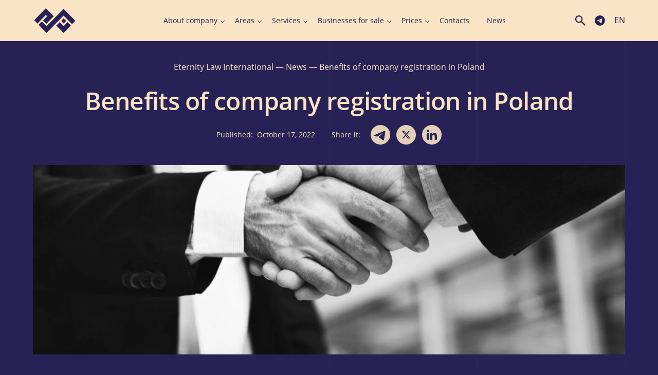

--- FILE ---
content_type: text/html; charset=UTF-8
request_url: https://www.eternitylaw.com/news/benefits-of-company-registration-in-poland/
body_size: 84667
content:
<!doctype html><html dir="ltr" lang="en-US" prefix="og: https://ogp.me/ns#"<head><meta charset="UTF-8"><meta name="viewport" content="width=device-width, initial-scale=1.0"><meta name="google-site-verification" content="hEE5gr8O7GXXqduWp8FNoNrAMDQTY-21_X1FijyqbEU" /><meta name="p:domain_verify" content="c8faadf2330eaa8b00460192cec48fa2"/> <script src="https://unpkg.com/alpinejs@3.13.8/dist/cdn.min.js" defer></script> <script src="[data-uri]" defer></script> <script src="[data-uri]" defer></script> <title>Benefits of company registration in Poland | Eternity Law International</title><style>img:is([sizes="auto" i],[sizes^="auto," i]){contain-intrinsic-size:3000px 1500px}</style><meta name="description" content="Polish pro-business environment ✅ Polish outsource manufacturing ✅ Get a consultation" /><meta name="robots" content="max-snippet:-1, max-image-preview:large, max-video-preview:-1" /><meta name="author" content="m.mogolivec"/><meta name="google-site-verification" content="hEE5gr8O7GXXqduWp8FNoNrAMDQTY-21_X1FijyqbEU" /><link rel="canonical" href="https://www.eternitylaw.com/news/benefits-of-company-registration-in-poland/" /><meta name="generator" content="All in One SEO (AIOSEO) 4.9.3" /><meta property="og:locale" content="en_US" /><meta property="og:site_name" content="Eternity Law International | ✍Registration and service companies in any country in the world, including in offshore zones ⏩Call ☎+44 203 868 34 37 ✅e-mail: office@eternitylaw.com" /><meta property="og:type" content="article" /><meta property="og:title" content="Benefits of company registration in Poland | Eternity Law International" /><meta property="og:description" content="Polish pro-business environment ✅ Polish outsource manufacturing ✅ Get a consultation" /><meta property="og:url" content="https://www.eternitylaw.com/news/benefits-of-company-registration-in-poland/" /><meta property="og:image" content="https://www.eternitylaw.com/wp-content/uploads/2022/10/closeup-business-handshake.jpg" /><meta property="og:image:secure_url" content="https://www.eternitylaw.com/wp-content/uploads/2022/10/closeup-business-handshake.jpg" /><meta property="og:image:width" content="1700" /><meta property="og:image:height" content="1119" /><meta property="article:section" content="News" /><meta property="article:tag" content="news" /><meta property="article:published_time" content="2022-10-17T18:08:27+00:00" /><meta property="article:modified_time" content="2023-07-12T21:09:17+00:00" /><meta property="article:publisher" content="https://www.facebook.com/eternity.law.international/" /><meta name="twitter:card" content="summary_large_image" /><meta name="twitter:site" content="@EternityLawInt" /><meta name="twitter:title" content="Benefits of company registration in Poland | Eternity Law International" /><meta name="twitter:description" content="Polish pro-business environment ✅ Polish outsource manufacturing ✅ Get a consultation" /><meta name="twitter:creator" content="@EternityLawInt" /><meta name="twitter:image" content="https://www.eternitylaw.com/wp-content/uploads/2022/10/closeup-business-handshake.jpg" /><meta name="twitter:label1" content="Written by" /><meta name="twitter:data1" content="m.mogolivec" /><meta name="twitter:label2" content="Est. reading time" /><meta name="twitter:data2" content="3 minutes" /> <script type="application/ld+json" class="aioseo-schema">{"@context":"https:\/\/schema.org","@graph":[{"@type":"Article","@id":"https:\/\/www.eternitylaw.com\/news\/benefits-of-company-registration-in-poland\/#article","name":"Benefits of company registration in Poland | Eternity Law International","headline":"Benefits of company registration in Poland","author":{"@id":"https:\/\/www.eternitylaw.com\/author\/m-mogolivec\/#author"},"publisher":{"@id":"https:\/\/www.eternitylaw.com\/#organization"},"image":{"@type":"ImageObject","url":"https:\/\/www.eternitylaw.com\/wp-content\/uploads\/2022\/10\/closeup-business-handshake.jpg","width":1700,"height":1119},"datePublished":"2022-10-17T21:08:27+03:00","dateModified":"2023-07-13T00:09:17+03:00","inLanguage":"en-US","mainEntityOfPage":{"@id":"https:\/\/www.eternitylaw.com\/news\/benefits-of-company-registration-in-poland\/#webpage"},"isPartOf":{"@id":"https:\/\/www.eternitylaw.com\/news\/benefits-of-company-registration-in-poland\/#webpage"},"articleSection":"News, English, pll_634d9b338f9e4"},{"@type":"BreadcrumbList","@id":"https:\/\/www.eternitylaw.com\/news\/benefits-of-company-registration-in-poland\/#breadcrumblist","itemListElement":[{"@type":"ListItem","@id":"https:\/\/www.eternitylaw.com#listItem","position":1,"name":"Eternity Law International","item":"https:\/\/www.eternitylaw.com","nextItem":{"@type":"ListItem","@id":"https:\/\/www.eternitylaw.com\/news\/#listItem","name":"News"}},{"@type":"ListItem","@id":"https:\/\/www.eternitylaw.com\/news\/#listItem","position":2,"name":"News","item":"https:\/\/www.eternitylaw.com\/news\/","nextItem":{"@type":"ListItem","@id":"https:\/\/www.eternitylaw.com\/news\/benefits-of-company-registration-in-poland\/#listItem","name":"Benefits of company registration in Poland"},"previousItem":{"@type":"ListItem","@id":"https:\/\/www.eternitylaw.com#listItem","name":"Eternity Law International"}},{"@type":"ListItem","@id":"https:\/\/www.eternitylaw.com\/news\/benefits-of-company-registration-in-poland\/#listItem","position":3,"name":"Benefits of company registration in Poland","previousItem":{"@type":"ListItem","@id":"https:\/\/www.eternitylaw.com\/news\/#listItem","name":"News"}}]},{"@type":"Organization","@id":"https:\/\/www.eternitylaw.com\/#organization","name":"Eternity Law International","description":"\u270dRegistration and service companies in any country in the world, including in offshore zones \u23e9Call \u260e+44 203 868 34 37 \u2705e-mail: office@eternitylaw.com","url":"https:\/\/www.eternitylaw.com\/","telephone":"+18886470540","logo":{"@type":"ImageObject","url":"https:\/\/www.eternitylaw.com\/wp-content\/uploads\/2023\/01\/logo_eli.svg","@id":"https:\/\/www.eternitylaw.com\/news\/benefits-of-company-registration-in-poland\/#organizationLogo","width":280,"height":168},"image":{"@id":"https:\/\/www.eternitylaw.com\/news\/benefits-of-company-registration-in-poland\/#organizationLogo"},"sameAs":["https:\/\/www.facebook.com\/eternity.law.international\/","https:\/\/twitter.com\/EternityLawInt","https:\/\/www.linkedin.com\/company\/eternitylawinternational\/mycompany\/?viewAsMember=true"]},{"@type":"Person","@id":"https:\/\/www.eternitylaw.com\/author\/m-mogolivec\/#author","url":"https:\/\/www.eternitylaw.com\/author\/m-mogolivec\/","name":"m.mogolivec"},{"@type":"WebPage","@id":"https:\/\/www.eternitylaw.com\/news\/benefits-of-company-registration-in-poland\/#webpage","url":"https:\/\/www.eternitylaw.com\/news\/benefits-of-company-registration-in-poland\/","name":"Benefits of company registration in Poland | Eternity Law International","description":"Polish pro-business environment \u2705 Polish outsource manufacturing \u2705 Get a consultation","inLanguage":"en-US","isPartOf":{"@id":"https:\/\/www.eternitylaw.com\/#website"},"breadcrumb":{"@id":"https:\/\/www.eternitylaw.com\/news\/benefits-of-company-registration-in-poland\/#breadcrumblist"},"author":{"@id":"https:\/\/www.eternitylaw.com\/author\/m-mogolivec\/#author"},"creator":{"@id":"https:\/\/www.eternitylaw.com\/author\/m-mogolivec\/#author"},"image":{"@type":"ImageObject","url":"https:\/\/www.eternitylaw.com\/wp-content\/uploads\/2022\/10\/closeup-business-handshake.jpg","@id":"https:\/\/www.eternitylaw.com\/news\/benefits-of-company-registration-in-poland\/#mainImage","width":1700,"height":1119},"primaryImageOfPage":{"@id":"https:\/\/www.eternitylaw.com\/news\/benefits-of-company-registration-in-poland\/#mainImage"},"datePublished":"2022-10-17T21:08:27+03:00","dateModified":"2023-07-13T00:09:17+03:00"},{"@type":"WebSite","@id":"https:\/\/www.eternitylaw.com\/#website","url":"https:\/\/www.eternitylaw.com\/","name":"Eternity Law International","alternateName":"ELI","description":"\u270dRegistration and service companies in any country in the world, including in offshore zones \u23e9Call \u260e+44 203 868 34 37 \u2705e-mail: office@eternitylaw.com","inLanguage":"en-US","publisher":{"@id":"https:\/\/www.eternitylaw.com\/#organization"}}]}</script> <link rel="alternate" href="https://www.eternitylaw.com/news/benefits-of-company-registration-in-poland/" hreflang="en" /><link rel="alternate" href="https://www.eternitylaw.com/ru/novosti/benefits-of-company-registration-in-poland/" hreflang="ru" /><link rel="alternate" href="https://www.eternitylaw.com/de/nachrichten/vorteile-der-unternehmensregistrierung-in-polen/" hreflang="de" /><link rel="alternate" href="https://www.eternitylaw.com/ua/novyny/benefits-of-company-registration-in-poland/" hreflang="uk" /><link rel="alternate" href="https://www.eternitylaw.com/es/noticias/beneficios-del-registro-de-empresas-en-polonia/" hreflang="es" /><link rel='dns-prefetch' href='//cdnjs.cloudflare.com' /><link rel='dns-prefetch' href='//cdn.jsdelivr.net' /> <script src="[data-uri]" defer></script> <style id='wp-emoji-styles-inline-css'>img.wp-smiley,img.emoji{display:inline!important;border:none!important;box-shadow:none!important;height:1em!important;width:1em!important;margin:0 0.07em!important;vertical-align:-0.1em!important;background:none!important;padding:0!important}</style><link data-optimized="1" rel='stylesheet' id='wp-block-library-css' href='https://www.eternitylaw.com/wp-content/litespeed/css/adf134e3572d3746d262b7114f96b894.css?ver=c7b64' media='all' /><link data-optimized="1" rel='stylesheet' id='aioseo/css/src/vue/standalone/blocks/table-of-contents/global.scss-css' href='https://www.eternitylaw.com/wp-content/litespeed/css/d996c936d4ae81f7ec3d0e0b1c307035.css?ver=cbde2' media='all' /><style id='global-styles-inline-css'>:root{--wp--preset--aspect-ratio--square:1;--wp--preset--aspect-ratio--4-3:4/3;--wp--preset--aspect-ratio--3-4:3/4;--wp--preset--aspect-ratio--3-2:3/2;--wp--preset--aspect-ratio--2-3:2/3;--wp--preset--aspect-ratio--16-9:16/9;--wp--preset--aspect-ratio--9-16:9/16;--wp--preset--color--black:#000000;--wp--preset--color--cyan-bluish-gray:#abb8c3;--wp--preset--color--white:#ffffff;--wp--preset--color--pale-pink:#f78da7;--wp--preset--color--vivid-red:#cf2e2e;--wp--preset--color--luminous-vivid-orange:#ff6900;--wp--preset--color--luminous-vivid-amber:#fcb900;--wp--preset--color--light-green-cyan:#7bdcb5;--wp--preset--color--vivid-green-cyan:#00d084;--wp--preset--color--pale-cyan-blue:#8ed1fc;--wp--preset--color--vivid-cyan-blue:#0693e3;--wp--preset--color--vivid-purple:#9b51e0;--wp--preset--color--primary:#272155;--wp--preset--color--secondary:#F9E5C5;--wp--preset--gradient--vivid-cyan-blue-to-vivid-purple:linear-gradient(135deg,rgba(6,147,227,1) 0%,rgb(155,81,224) 100%);--wp--preset--gradient--light-green-cyan-to-vivid-green-cyan:linear-gradient(135deg,rgb(122,220,180) 0%,rgb(0,208,130) 100%);--wp--preset--gradient--luminous-vivid-amber-to-luminous-vivid-orange:linear-gradient(135deg,rgba(252,185,0,1) 0%,rgba(255,105,0,1) 100%);--wp--preset--gradient--luminous-vivid-orange-to-vivid-red:linear-gradient(135deg,rgba(255,105,0,1) 0%,rgb(207,46,46) 100%);--wp--preset--gradient--very-light-gray-to-cyan-bluish-gray:linear-gradient(135deg,rgb(238,238,238) 0%,rgb(169,184,195) 100%);--wp--preset--gradient--cool-to-warm-spectrum:linear-gradient(135deg,rgb(74,234,220) 0%,rgb(151,120,209) 20%,rgb(207,42,186) 40%,rgb(238,44,130) 60%,rgb(251,105,98) 80%,rgb(254,248,76) 100%);--wp--preset--gradient--blush-light-purple:linear-gradient(135deg,rgb(255,206,236) 0%,rgb(152,150,240) 100%);--wp--preset--gradient--blush-bordeaux:linear-gradient(135deg,rgb(254,205,165) 0%,rgb(254,45,45) 50%,rgb(107,0,62) 100%);--wp--preset--gradient--luminous-dusk:linear-gradient(135deg,rgb(255,203,112) 0%,rgb(199,81,192) 50%,rgb(65,88,208) 100%);--wp--preset--gradient--pale-ocean:linear-gradient(135deg,rgb(255,245,203) 0%,rgb(182,227,212) 50%,rgb(51,167,181) 100%);--wp--preset--gradient--electric-grass:linear-gradient(135deg,rgb(202,248,128) 0%,rgb(113,206,126) 100%);--wp--preset--gradient--midnight:linear-gradient(135deg,rgb(2,3,129) 0%,rgb(40,116,252) 100%);--wp--preset--font-size--small:13px;--wp--preset--font-size--medium:20px;--wp--preset--font-size--large:36px;--wp--preset--font-size--x-large:42px;--wp--preset--font-size--12:12px;--wp--preset--font-size--14:14px;--wp--preset--font-size--16:16px;--wp--preset--font-size--18:18px;--wp--preset--font-size--21:21px;--wp--preset--font-size--24:24px;--wp--preset--font-size--28:28px;--wp--preset--font-size--32:32px;--wp--preset--font-size--36:36px;--wp--preset--font-size--40:40px;--wp--preset--font-size--48:48px;--wp--preset--font-size--56:56px;--wp--preset--font-size--64:64px;--wp--preset--font-size--72:72px;--wp--preset--font-size--96:96px;--wp--preset--font-size--120:120px;--wp--preset--font-size--200:200px;--wp--preset--spacing--20:0.44rem;--wp--preset--spacing--30:0.67rem;--wp--preset--spacing--40:1rem;--wp--preset--spacing--50:1.5rem;--wp--preset--spacing--60:2.25rem;--wp--preset--spacing--70:3.38rem;--wp--preset--spacing--80:5.06rem;--wp--preset--shadow--natural:6px 6px 9px rgba(0, 0, 0, 0.2);--wp--preset--shadow--deep:12px 12px 50px rgba(0, 0, 0, 0.4);--wp--preset--shadow--sharp:6px 6px 0px rgba(0, 0, 0, 0.2);--wp--preset--shadow--outlined:6px 6px 0px -3px rgba(255, 255, 255, 1), 6px 6px rgba(0, 0, 0, 1);--wp--preset--shadow--crisp:6px 6px 0px rgba(0, 0, 0, 1)}:where(body){margin:0}.wp-site-blocks>.alignleft{float:left;margin-right:2em}.wp-site-blocks>.alignright{float:right;margin-left:2em}.wp-site-blocks>.aligncenter{justify-content:center;margin-left:auto;margin-right:auto}:where(.is-layout-flex){gap:.5em}:where(.is-layout-grid){gap:.5em}.is-layout-flow>.alignleft{float:left;margin-inline-start:0;margin-inline-end:2em}.is-layout-flow>.alignright{float:right;margin-inline-start:2em;margin-inline-end:0}.is-layout-flow>.aligncenter{margin-left:auto!important;margin-right:auto!important}.is-layout-constrained>.alignleft{float:left;margin-inline-start:0;margin-inline-end:2em}.is-layout-constrained>.alignright{float:right;margin-inline-start:2em;margin-inline-end:0}.is-layout-constrained>.aligncenter{margin-left:auto!important;margin-right:auto!important}.is-layout-constrained>:where(:not(.alignleft):not(.alignright):not(.alignfull)){margin-left:auto!important;margin-right:auto!important}body .is-layout-flex{display:flex}.is-layout-flex{flex-wrap:wrap;align-items:center}.is-layout-flex>:is(*,div){margin:0}body .is-layout-grid{display:grid}.is-layout-grid>:is(*,div){margin:0}body{padding-top:0;padding-right:0;padding-bottom:0;padding-left:0}a:where(:not(.wp-element-button)){text-decoration:underline}:root :where(.wp-element-button,.wp-block-button__link){background-color:#32373c;border-width:0;color:#fff;font-family:inherit;font-size:inherit;line-height:inherit;padding:calc(0.667em + 2px) calc(1.333em + 2px);text-decoration:none}.has-black-color{color:var(--wp--preset--color--black)!important}.has-cyan-bluish-gray-color{color:var(--wp--preset--color--cyan-bluish-gray)!important}.has-white-color{color:var(--wp--preset--color--white)!important}.has-pale-pink-color{color:var(--wp--preset--color--pale-pink)!important}.has-vivid-red-color{color:var(--wp--preset--color--vivid-red)!important}.has-luminous-vivid-orange-color{color:var(--wp--preset--color--luminous-vivid-orange)!important}.has-luminous-vivid-amber-color{color:var(--wp--preset--color--luminous-vivid-amber)!important}.has-light-green-cyan-color{color:var(--wp--preset--color--light-green-cyan)!important}.has-vivid-green-cyan-color{color:var(--wp--preset--color--vivid-green-cyan)!important}.has-pale-cyan-blue-color{color:var(--wp--preset--color--pale-cyan-blue)!important}.has-vivid-cyan-blue-color{color:var(--wp--preset--color--vivid-cyan-blue)!important}.has-vivid-purple-color{color:var(--wp--preset--color--vivid-purple)!important}.has-primary-color{color:var(--wp--preset--color--primary)!important}.has-secondary-color{color:var(--wp--preset--color--secondary)!important}.has-black-background-color{background-color:var(--wp--preset--color--black)!important}.has-cyan-bluish-gray-background-color{background-color:var(--wp--preset--color--cyan-bluish-gray)!important}.has-white-background-color{background-color:var(--wp--preset--color--white)!important}.has-pale-pink-background-color{background-color:var(--wp--preset--color--pale-pink)!important}.has-vivid-red-background-color{background-color:var(--wp--preset--color--vivid-red)!important}.has-luminous-vivid-orange-background-color{background-color:var(--wp--preset--color--luminous-vivid-orange)!important}.has-luminous-vivid-amber-background-color{background-color:var(--wp--preset--color--luminous-vivid-amber)!important}.has-light-green-cyan-background-color{background-color:var(--wp--preset--color--light-green-cyan)!important}.has-vivid-green-cyan-background-color{background-color:var(--wp--preset--color--vivid-green-cyan)!important}.has-pale-cyan-blue-background-color{background-color:var(--wp--preset--color--pale-cyan-blue)!important}.has-vivid-cyan-blue-background-color{background-color:var(--wp--preset--color--vivid-cyan-blue)!important}.has-vivid-purple-background-color{background-color:var(--wp--preset--color--vivid-purple)!important}.has-primary-background-color{background-color:var(--wp--preset--color--primary)!important}.has-secondary-background-color{background-color:var(--wp--preset--color--secondary)!important}.has-black-border-color{border-color:var(--wp--preset--color--black)!important}.has-cyan-bluish-gray-border-color{border-color:var(--wp--preset--color--cyan-bluish-gray)!important}.has-white-border-color{border-color:var(--wp--preset--color--white)!important}.has-pale-pink-border-color{border-color:var(--wp--preset--color--pale-pink)!important}.has-vivid-red-border-color{border-color:var(--wp--preset--color--vivid-red)!important}.has-luminous-vivid-orange-border-color{border-color:var(--wp--preset--color--luminous-vivid-orange)!important}.has-luminous-vivid-amber-border-color{border-color:var(--wp--preset--color--luminous-vivid-amber)!important}.has-light-green-cyan-border-color{border-color:var(--wp--preset--color--light-green-cyan)!important}.has-vivid-green-cyan-border-color{border-color:var(--wp--preset--color--vivid-green-cyan)!important}.has-pale-cyan-blue-border-color{border-color:var(--wp--preset--color--pale-cyan-blue)!important}.has-vivid-cyan-blue-border-color{border-color:var(--wp--preset--color--vivid-cyan-blue)!important}.has-vivid-purple-border-color{border-color:var(--wp--preset--color--vivid-purple)!important}.has-primary-border-color{border-color:var(--wp--preset--color--primary)!important}.has-secondary-border-color{border-color:var(--wp--preset--color--secondary)!important}.has-vivid-cyan-blue-to-vivid-purple-gradient-background{background:var(--wp--preset--gradient--vivid-cyan-blue-to-vivid-purple)!important}.has-light-green-cyan-to-vivid-green-cyan-gradient-background{background:var(--wp--preset--gradient--light-green-cyan-to-vivid-green-cyan)!important}.has-luminous-vivid-amber-to-luminous-vivid-orange-gradient-background{background:var(--wp--preset--gradient--luminous-vivid-amber-to-luminous-vivid-orange)!important}.has-luminous-vivid-orange-to-vivid-red-gradient-background{background:var(--wp--preset--gradient--luminous-vivid-orange-to-vivid-red)!important}.has-very-light-gray-to-cyan-bluish-gray-gradient-background{background:var(--wp--preset--gradient--very-light-gray-to-cyan-bluish-gray)!important}.has-cool-to-warm-spectrum-gradient-background{background:var(--wp--preset--gradient--cool-to-warm-spectrum)!important}.has-blush-light-purple-gradient-background{background:var(--wp--preset--gradient--blush-light-purple)!important}.has-blush-bordeaux-gradient-background{background:var(--wp--preset--gradient--blush-bordeaux)!important}.has-luminous-dusk-gradient-background{background:var(--wp--preset--gradient--luminous-dusk)!important}.has-pale-ocean-gradient-background{background:var(--wp--preset--gradient--pale-ocean)!important}.has-electric-grass-gradient-background{background:var(--wp--preset--gradient--electric-grass)!important}.has-midnight-gradient-background{background:var(--wp--preset--gradient--midnight)!important}.has-small-font-size{font-size:var(--wp--preset--font-size--small)!important}.has-medium-font-size{font-size:var(--wp--preset--font-size--medium)!important}.has-large-font-size{font-size:var(--wp--preset--font-size--large)!important}.has-x-large-font-size{font-size:var(--wp--preset--font-size--x-large)!important}.has-12-font-size{font-size:var(--wp--preset--font-size--12)!important}.has-14-font-size{font-size:var(--wp--preset--font-size--14)!important}.has-16-font-size{font-size:var(--wp--preset--font-size--16)!important}.has-18-font-size{font-size:var(--wp--preset--font-size--18)!important}.has-21-font-size{font-size:var(--wp--preset--font-size--21)!important}.has-24-font-size{font-size:var(--wp--preset--font-size--24)!important}.has-28-font-size{font-size:var(--wp--preset--font-size--28)!important}.has-32-font-size{font-size:var(--wp--preset--font-size--32)!important}.has-36-font-size{font-size:var(--wp--preset--font-size--36)!important}.has-40-font-size{font-size:var(--wp--preset--font-size--40)!important}.has-48-font-size{font-size:var(--wp--preset--font-size--48)!important}.has-56-font-size{font-size:var(--wp--preset--font-size--56)!important}.has-64-font-size{font-size:var(--wp--preset--font-size--64)!important}.has-72-font-size{font-size:var(--wp--preset--font-size--72)!important}.has-96-font-size{font-size:var(--wp--preset--font-size--96)!important}.has-120-font-size{font-size:var(--wp--preset--font-size--120)!important}.has-200-font-size{font-size:var(--wp--preset--font-size--200)!important}:where(.wp-block-post-template.is-layout-flex){gap:1.25em}:where(.wp-block-post-template.is-layout-grid){gap:1.25em}:where(.wp-block-columns.is-layout-flex){gap:2em}:where(.wp-block-columns.is-layout-grid){gap:2em}:root :where(.wp-block-pullquote){font-size:1.5em;line-height:1.6}</style><link data-optimized="1" rel='stylesheet' id='eli-style-css' href='https://www.eternitylaw.com/wp-content/litespeed/css/72cea44cec1453942010c550a857ff7e.css?ver=02197' media='all' /><link data-optimized="1" rel='stylesheet' id='eli-old-css-css' href='https://www.eternitylaw.com/wp-content/litespeed/css/2488b0adc41a677d4a3d0476ecf1f4d1.css?ver=04aa9' media='all' /><link data-optimized="1" rel='stylesheet' id='eli-app-css-css' href='https://www.eternitylaw.com/wp-content/litespeed/css/ab3a9346e9da7240e8df7ce072e6790e.css?ver=06b9d' media='all' /><link data-optimized="1" rel='stylesheet' id='eli-slick-css-css' href='https://www.eternitylaw.com/wp-content/litespeed/css/52b4076b0bf2f7530e0cf786f57d056c.css?ver=88c36' media='all' /><link data-optimized="1" rel='stylesheet' id='eli-fancybox-css-css' href='https://www.eternitylaw.com/wp-content/litespeed/css/3bf6b595d9e9fb178d12bcf8a760ca7f.css?ver=0ca7f' media='all' /><link data-optimized="1" rel='stylesheet' id='eli-custom-css-css' href='https://www.eternitylaw.com/wp-content/litespeed/css/dcb450255178a8a1b61ab8de9229d426.css?ver=00018' media='all' /> <script src="https://cdnjs.cloudflare.com/ajax/libs/jquery/3.6.4/jquery.min.js?ver=6.8.3" id="jquery-js"></script> <script data-optimized="1" src="https://www.eternitylaw.com/wp-content/litespeed/js/8dac6581211c58877b274e8be89aea0f.js?ver=ddaea" id="eli-slick-js" defer data-deferred="1"></script> <script src="https://cdn.jsdelivr.net/npm/@fancyapps/ui@5.0/dist/fancybox/fancybox.umd.js?ver=6.8.3" id="eli-fancybox-js" defer data-deferred="1"></script> <script data-optimized="1" src="https://www.eternitylaw.com/wp-content/litespeed/js/4cd95080bf87f850a5f6f08bdd032457.js?ver=e4434" id="eli-main-js" defer data-deferred="1"></script> <script type="text/javascript" src="[data-uri]" defer></script><link rel="apple-touch-icon" sizes="180x180" href="/wp-content/uploads/fbrfg/apple-touch-icon.png"><link rel="icon" type="image/png" sizes="32x32" href="/wp-content/uploads/fbrfg/favicon-32x32.png"><link rel="icon" type="image/png" sizes="194x194" href="/wp-content/uploads/fbrfg/favicon-194x194.png"><link rel="icon" type="image/png" sizes="192x192" href="/wp-content/uploads/fbrfg/android-chrome-192x192.png"><link rel="icon" type="image/png" sizes="16x16" href="/wp-content/uploads/fbrfg/favicon-16x16.png"><link rel="manifest" href="/wp-content/uploads/fbrfg/site.webmanifest"><link rel="mask-icon" href="/wp-content/uploads/fbrfg/safari-pinned-tab.svg" color="#272155"><link rel="shortcut icon" href="/wp-content/uploads/fbrfg/favicon.ico"><meta name="apple-mobile-web-app-title" content="Eternity Law International"><meta name="application-name" content="Eternity Law International"><meta name="msapplication-TileColor" content="#f9e5c5"><meta name="msapplication-TileImage" content="/wp-content/uploads/fbrfg/mstile-144x144.png"><meta name="msapplication-config" content="/wp-content/uploads/fbrfg/browserconfig.xml"><meta name="theme-color" content="#f9e5c5"><link rel="icon" href="https://www.eternitylaw.com/wp-content/uploads/2020/09/cropped-logo-1-32x32.png" sizes="32x32" /><link rel="icon" href="https://www.eternitylaw.com/wp-content/uploads/2020/09/cropped-logo-1-192x192.png" sizes="192x192" /><link rel="apple-touch-icon" href="https://www.eternitylaw.com/wp-content/uploads/2020/09/cropped-logo-1-180x180.png" /><meta name="msapplication-TileImage" content="https://www.eternitylaw.com/wp-content/uploads/2020/09/cropped-logo-1-270x270.png" /><style>a:where(:not(.wp-element-button)){text-decoration:none}</style> <script>(function(w,d,s,l,i){w[l]=w[l]||[];w[l].push({'gtm.start':
                new Date().getTime(),event:'gtm.js'});var f=d.getElementsByTagName(s)[0],
            j=d.createElement(s),dl=l!='dataLayer'?'&l='+l:'';j.async=true;j.src=
            'https://www.googletagmanager.com/gtm.js?id='+i+dl;f.parentNode.insertBefore(j,f);
        })(window,document,'script','dataLayer','GTM-5KPZJ5P');</script>  <script src="[data-uri]" defer></script> <script id="mcjs" src="[data-uri]" defer></script>  <script id="cookieyes" type="text/javascript" src="https://cdn-cookieyes.com/client_data/7a382d8abb87222ce5a7e449/script.js" defer data-deferred="1"></script> </head><body class="wp-singular post-template-default single single-post postid-55610 single-format-standard wp-custom-logo wp-theme-eternitylaw" x-data="{ show_search: false, open: false }" :class="{'overflow-visible': !open, 'overflow-visible': !show_search }"><noscript><iframe src="https://www.googletagmanager.com/ns.html?id=GTM-5KPZJ5P"
height="0" width="0" style="display:none;visibility:hidden"></iframe></noscript>
<style>.wrap__nav-menu .sub-menu .has-child{margin-right:0!important}</style><div class="hidden">
<svg xmlns="http://www.w3.org/2000/svg">
<symbol viewBox="0 0 24 24" id="eli-telegram">
<path d="M11.931 2C6.4491 2 2 6.4491 2 11.931C2 17.413 6.4491 21.8621 11.931 21.8621C17.413 21.8621 21.8621 17.413 21.8621 11.931C21.8621 6.4491 17.413 2 11.931 2ZM16.539 8.7531C16.3901 10.3222 15.7446 14.1357 15.4168 15.8935C15.2778 16.6383 14.9997 16.8866 14.7415 16.9164C14.1655 16.9661 13.7286 16.539 13.1724 16.1716C12.2985 15.5956 11.8019 15.2381 10.9578 14.6819C9.97462 14.0364 10.6102 13.6789 11.1763 13.1029C11.3252 12.9539 13.8676 10.64 13.9172 10.4314C13.9241 10.3999 13.9232 10.3671 13.9146 10.3359C13.9059 10.3048 13.8898 10.2762 13.8676 10.2527C13.808 10.203 13.7286 10.2229 13.659 10.2328C13.5697 10.2527 12.1793 11.1763 9.46814 13.0036C9.0709 13.2717 8.71338 13.4108 8.39559 13.4008C8.03807 13.3909 7.36276 13.2022 6.85628 13.0334C6.23062 12.8348 5.744 12.7255 5.78372 12.3779C5.80359 12.1992 6.05186 12.0204 6.51862 11.8317C9.41848 10.5705 11.3451 9.73628 12.3084 9.33903C15.0692 8.18703 15.6353 7.98841 16.0127 7.98841C16.0921 7.98841 16.2808 8.00828 16.4 8.10759C16.4993 8.18703 16.5291 8.29628 16.539 8.37572C16.5291 8.43531 16.549 8.61407 16.539 8.7531V8.7531Z" fill="currentColor"/>
</symbol>
<symbol id="eli-twitter_link" fill-rule="evenodd" clip-rule="evenodd" viewBox="0 0 512 512"><path d="M256 0c141.385 0 256 114.615 256 256S397.385 512 256 512 0 397.385 0 256 114.615 0 256 0z" fill="#f9e5c5"/><path fill="#272155" fill-rule="nonzero" d="M318.64 157.549h33.401l-72.973 83.407 85.85 113.495h-67.222l-52.647-68.836-60.242 68.836h-33.423l78.052-89.212-82.354-107.69h68.924l47.59 62.917 55.044-62.917zm-11.724 176.908h18.51L205.95 176.493h-19.86l120.826 157.964z"/></symbol>
<symbol id="eli-telegram-link" width="38" height="38">
<path  fill="currentColor" d="M38 19c0 10.493-8.507 19-19 19S0 29.493 0 19 8.507 0 19 0s19 8.507 19 19Zm-25.277-1.74c-1.903.83-3.859 1.684-5.647 2.67-.934.683.307 1.167 1.472 1.62.185.072.368.144.54.215.143.044.29.09.437.138 1.295.412 2.739.872 3.996.18 2.065-1.186 4.014-2.558 5.961-3.928.638-.45 1.276-.898 1.918-1.34l.1-.066c.547-.354 1.777-1.15 1.322-.053-1.075 1.176-2.227 2.217-3.385 3.264a73.147 73.147 0 0 0-2.33 2.168c-.665.54-1.357 1.629-.611 2.387 1.718 1.202 3.463 2.376 5.206 3.549l1.701 1.145c.96.766 2.46.147 2.67-1.05l.283-1.653c.52-3.044 1.041-6.088 1.501-9.142.063-.479.134-.958.204-1.437.172-1.162.345-2.325.398-3.492-.138-1.165-1.551-.91-2.338-.647-4.041 1.538-8.042 3.19-12.028 4.87-.451.2-.909.4-1.37.601Z"/>
</symbol>
<symbol id="eli-linkedin-link" width="38" height="38">
<path fill="currentColor" d="M0 19C0 8.507 8.507 0 19 0s19 8.507 19 19-8.507 19-19 19S0 29.493 0 19Zm13.427-3.263H9.121v12.937h4.306V15.737Zm.284-4.002c-.028-1.269-.935-2.235-2.408-2.235-1.473 0-2.436.966-2.436 2.235 0 1.242.934 2.236 2.38 2.236h.027c1.502 0 2.437-.994 2.437-2.236Zm15.245 9.521c0-3.974-2.125-5.823-4.958-5.823-2.286 0-3.31 1.256-3.881 2.136v-1.832H15.81c.057 1.214 0 12.937 0 12.937h4.307V21.45c0-.387.028-.772.142-1.05.31-.772 1.02-1.571 2.209-1.571 1.559 0 2.182 1.186 2.182 2.924v6.922h4.305v-7.418Z"/>
</symbol>
<symbol id="eli-close">
<path fill="currentColor" fill-rule="evenodd" d="M16.767 1.887A1.105 1.105 0 0 0 15.206.324l-6.66 6.66-6.66-6.66A1.105 1.105 0 1 0 .325 1.887l6.66 6.658-6.66 6.659a1.105 1.105 0 1 0 1.563 1.563l6.658-6.66 6.66 6.66a1.105 1.105 0 0 0 1.562-1.563l-6.66-6.659 6.66-6.658Z" clip-rule="evenodd"/>
</symbol>
<symbol viewBox="0 0 24 24" id="eli-whatsapp">
<path fill="currentColor" d="M19.05 4.91A9.816 9.816 0 0 0 12.04 2c-5.46 0-9.91 4.45-9.91 9.91 0 1.75.46 3.45 1.32 4.95L2.05 22l5.25-1.38c1.45.79 3.08 1.21 4.74 1.21 5.46 0 9.91-4.45 9.91-9.91 0-2.65-1.03-5.14-2.9-7.01Zm-7.01 15.24c-1.48 0-2.93-.4-4.2-1.15l-.3-.18-3.12.82.83-3.04-.2-.31a8.264 8.264 0 0 1-1.26-4.38c0-4.54 3.7-8.24 8.24-8.24 2.2 0 4.27.86 5.82 2.42a8.183 8.183 0 0 1 2.41 5.83c.02 4.54-3.68 8.23-8.22 8.23Zm4.52-6.16c-.25-.12-1.47-.72-1.69-.81-.23-.08-.39-.12-.56.12-.17.25-.64.81-.78.97-.14.17-.29.19-.54.06-.25-.12-1.05-.39-1.99-1.23-.74-.66-1.23-1.47-1.38-1.72-.14-.25-.02-.38.11-.51.11-.11.25-.29.37-.43s.17-.25.25-.41c.08-.17.04-.31-.02-.43s-.56-1.34-.76-1.84c-.2-.48-.41-.42-.56-.43h-.48c-.17 0-.43.06-.66.31-.22.25-.86.85-.86 2.07 0 1.22.89 2.4 1.01 2.56.12.17 1.75 2.67 4.23 3.74.59.26 1.05.41 1.41.52.59.19 1.13.16 1.56.1.48-.07 1.47-.6 1.67-1.18.21-.58.21-1.07.14-1.18-.07-.11-.22-.16-.47-.28Z"/>
</symbol>
<symbol id="eli-twitter" viewBox="0 0 72 72">
<switch>
<g>
<path d="M42.5,31.2L66,6h-6L39.8,27.6L24,6H4l24.6,33.6L4,66
h6l21.3-22.8L48,66h20L42.5,31.2z M12.9,10h8l38.1,52h-8L12.9,10z"></path>
</g>
</switch>
</symbol>
<symbol viewBox="0 0 24 24" id="eli-linkedin">
<path d="M20.4701 2H3.53006C3.33964 1.99736 3.15056 2.03225 2.97362 2.10268C2.79669 2.17312 2.63536 2.27772 2.49886 2.41051C2.36235 2.5433 2.25334 2.70168 2.17805 2.87661C2.10276 3.05154 2.06267 3.23958 2.06006 3.43V20.57C2.06267 20.7604 2.10276 20.9485 2.17805 21.1234C2.25334 21.2983 2.36235 21.4567 2.49886 21.5895C2.63536 21.7223 2.79669 21.8269 2.97362 21.8973C3.15056 21.9678 3.33964 22.0026 3.53006 22H20.4701C20.6605 22.0026 20.8496 21.9678 21.0265 21.8973C21.2034 21.8269 21.3648 21.7223 21.5013 21.5895C21.6378 21.4567 21.7468 21.2983 21.8221 21.1234C21.8974 20.9485 21.9375 20.7604 21.9401 20.57V3.43C21.9375 3.23958 21.8974 3.05154 21.8221 2.87661C21.7468 2.70168 21.6378 2.5433 21.5013 2.41051C21.3648 2.27772 21.2034 2.17312 21.0265 2.10268C20.8496 2.03225 20.6605 1.99736 20.4701 2V2ZM8.09006 18.74H5.09006V9.74H8.09006V18.74ZM6.59006 8.48C6.17632 8.48 5.77953 8.31564 5.48697 8.02309C5.19442 7.73053 5.03006 7.33374 5.03006 6.92C5.03006 6.50626 5.19442 6.10947 5.48697 5.81691C5.77953 5.52436 6.17632 5.36 6.59006 5.36C6.80975 5.33509 7.03223 5.35685 7.24293 5.42388C7.45363 5.49091 7.6478 5.60169 7.81272 5.74896C7.97763 5.89623 8.10958 6.07668 8.19993 6.27848C8.29027 6.48029 8.33698 6.6989 8.33698 6.92C8.33698 7.1411 8.29027 7.35971 8.19993 7.56152C8.10958 7.76332 7.97763 7.94377 7.81272 8.09104C7.6478 8.23831 7.45363 8.34909 7.24293 8.41612C7.03223 8.48315 6.80975 8.50492 6.59006 8.48V8.48ZM18.9101 18.74H15.9101V13.91C15.9101 12.7 15.4801 11.91 14.3901 11.91C14.0527 11.9125 13.7242 12.0183 13.4489 12.2132C13.1735 12.4081 12.9645 12.6827 12.8501 13C12.7718 13.235 12.7379 13.4826 12.7501 13.73V18.73H9.75006V9.73H12.7501V11C13.0226 10.5271 13.419 10.1375 13.8965 9.8732C14.374 9.60889 14.9146 9.47985 15.4601 9.5C17.4601 9.5 18.9101 10.79 18.9101 13.56V18.74Z" fill="currentColor"/>
</symbol>
<symbol viewBox="0 0 24 24" id="eli-facebook">
<path d="M12 2.04C6.5 2.04 2 6.53 2 12.06C2 17.06 5.66 21.21 10.44 21.96V14.96H7.9V12.06H10.44V9.85C10.44 7.34 11.93 5.96 14.22 5.96C15.31 5.96 16.45 6.15 16.45 6.15V8.62H15.19C13.95 8.62 13.56 9.39 13.56 10.18V12.06H16.34L15.89 14.96H13.56V21.96C15.9164 21.5878 18.0622 20.3855 19.6099 18.5701C21.1576 16.7546 22.0053 14.4456 22 12.06C22 6.53 17.5 2.04 12 2.04V2.04Z" fill="currentColor"/>
</symbol>
<symbol id="eli-arrow" viewBox="0 0 20 10">
<path fill="currentColor" d="M0 5c0-.34.269-.616.6-.615h17.342l-3.243-3.328a.631.631 0 0 1 0-.876.593.593 0 0 1 .854 0l4.269 4.381a.628.628 0 0 1 0 .876l-4.27 4.38a.593.593 0 0 1-.853 0 .631.631 0 0 1 0-.875l3.243-3.328H.599A.607.607 0 0 1 0 5Z"/>
</symbol>
<symbol id="lang" width="24" height="24" viewBox="0 0 24 24" fill="none">
<path d="M12 21C16.9706 21 21 16.9706 21 12C21 7.02944 16.9706 3 12 3C7.02944 3 3 7.02944 3 12C3 16.9706 7.02944 21 12 21Z" stroke="currentColor" stroke-width="1.5" stroke-linecap="round" stroke-linejoin="round"/>
<path d="M3.5127 9H20.4875" stroke="currentColor" stroke-width="1.5" stroke-linecap="round" stroke-linejoin="round"/>
<path d="M3.5127 15H20.4874" stroke="currentColor" stroke-width="1.5" stroke-linecap="round" stroke-linejoin="round"/>
<path d="M12 20.758C14.0711 20.758 15.75 16.8367 15.75 11.9996C15.75 7.16248 14.0711 3.24121 12 3.24121C9.92893 3.24121 8.25 7.16248 8.25 11.9996C8.25 16.8367 9.92893 20.758 12 20.758Z" stroke="currentColor" stroke-width="1.5" stroke-linecap="round" stroke-linejoin="round"/>
</symbol>
<symbol id="eli-search" width="20" height="20" viewBox="0 0 20 20" fill="none">
<path d="M18.4444 20L11.4444 13C10.8889 13.4444 10.25 13.7963 9.52778 14.0556C8.80556 14.3148 8.03704 14.4444 7.22222 14.4444C5.2037 14.4444 3.49556 13.7456 2.09778 12.3478C0.699259 10.9493 0 9.24074 0 7.22222C0 5.2037 0.699259 3.49519 2.09778 2.09667C3.49556 0.698889 5.2037 0 7.22222 0C9.24074 0 10.9493 0.698889 12.3478 2.09667C13.7456 3.49519 14.4444 5.2037 14.4444 7.22222C14.4444 8.03704 14.3148 8.80556 14.0556 9.52778C13.7963 10.25 13.4444 10.8889 13 11.4444L20 18.4444L18.4444 20ZM7.22222 12.2222C8.61111 12.2222 9.79185 11.7363 10.7644 10.7644C11.7363 9.79185 12.2222 8.61111 12.2222 7.22222C12.2222 5.83333 11.7363 4.65259 10.7644 3.68C9.79185 2.70815 8.61111 2.22222 7.22222 2.22222C5.83333 2.22222 4.65259 2.70815 3.68 3.68C2.70815 4.65259 2.22222 5.83333 2.22222 7.22222C2.22222 8.61111 2.70815 9.79185 3.68 10.7644C4.65259 11.7363 5.83333 12.2222 7.22222 12.2222Z" fill="currentColor"/>
</symbol>
<symbol viewBox="0 0 682.667 682.667" id="eli-bank-for-sale">
<defs style="stroke-width:10">
<clipPath clipPathUnits="userSpaceOnUse" id="a" stroke-width="1" style="stroke-width:10">
<path d="M0 512h512V0H0Z" fill="currentColor" data-original="#000000" style="stroke-width:10"/>
</clipPath>
</defs>
<g clip-path="url(#a)" style="stroke-width:10" transform="matrix(1.33333 0 0 -1.33333 0 682.667)">
<g style="stroke-width:10">
<path d="M0 0c0-7.533 8.973-13.639 20.041-13.639 11.067 0 20.04 6.106 20.04 13.639 0 9.742-8.016 13.638-20.04 17.535C8.016 21.432 0 25.329 0 35.07c0 7.533 8.973 13.639 20.041 13.639 11.067 0 20.04-6.106 20.04-13.639" style="stroke-width:10;stroke-linecap:round;stroke-linejoin:round;stroke-miterlimit:10;stroke-dasharray:none;stroke-opacity:1" fill="none" stroke="currentColor" stroke-linecap="round" stroke-linejoin="round" stroke-miterlimit="10" data-original="#000000" transform="translate(235.96 354.699)"/>
</g>
<g style="stroke-width:10">
<path d="M0 0v-8.907" style="stroke-width:10;stroke-linecap:round;stroke-linejoin:round;stroke-miterlimit:10;stroke-dasharray:none;stroke-opacity:1" fill="none" stroke="currentColor" stroke-linecap="round" stroke-linejoin="round" stroke-miterlimit="10" data-original="#000000" transform="translate(256 412.315)"/>
</g>
<g style="stroke-width:10">
<path d="M0 0v-8.907" style="stroke-width:10;stroke-linecap:round;stroke-linejoin:round;stroke-miterlimit:10;stroke-dasharray:none;stroke-opacity:1" fill="none" stroke="currentColor" stroke-linecap="round" stroke-linejoin="round" stroke-miterlimit="10" data-original="#000000" transform="translate(256 341.06)"/>
</g>
<g style="stroke-width:10">
<path d="M0 0h497" style="stroke-width:10;stroke-linecap:round;stroke-linejoin:round;stroke-miterlimit:10;stroke-dasharray:none;stroke-opacity:1" fill="none" stroke="currentColor" stroke-linecap="round" stroke-linejoin="round" stroke-miterlimit="10" data-original="#000000" transform="translate(7.5 43.573)"/>
</g>
<g style="stroke-width:10">
<path d="M0 0h400.809v-32.064" style="stroke-width:10;stroke-linecap:round;stroke-linejoin:round;stroke-miterlimit:10;stroke-dasharray:none;stroke-opacity:1" fill="none" stroke="currentColor" stroke-linecap="round" stroke-linejoin="round" stroke-miterlimit="10" data-original="#000000" transform="translate(87.659 75.637)"/>
</g>
<g style="stroke-width:10">
<path d="M0 0v32.064h32.066" style="stroke-width:10;stroke-linecap:round;stroke-linejoin:round;stroke-miterlimit:10;stroke-dasharray:none;stroke-opacity:1" fill="none" stroke="currentColor" stroke-linecap="round" stroke-linejoin="round" stroke-miterlimit="10" data-original="#000000" transform="translate(23.532 43.573)"/>
</g>
<g style="stroke-width:10">
<path d="M0 0v32.064h432.871V0" style="stroke-width:10;stroke-linecap:round;stroke-linejoin:round;stroke-miterlimit:10;stroke-dasharray:none;stroke-opacity:1" fill="none" stroke="currentColor" stroke-linecap="round" stroke-linejoin="round" stroke-miterlimit="10" data-original="#000000" transform="translate(39.565 75.637)"/>
</g>
<g style="stroke-width:10">
<path d="M0 0v-160.323" style="stroke-width:10;stroke-linecap:round;stroke-linejoin:round;stroke-miterlimit:10;stroke-dasharray:none;stroke-opacity:1" fill="none" stroke="currentColor" stroke-linecap="round" stroke-linejoin="round" stroke-miterlimit="10" data-original="#000000" transform="translate(55.597 268.024)"/>
</g>
<g style="stroke-width:10">
<path d="M0 0v-32.064h-432.871V0" style="stroke-width:10;stroke-linecap:round;stroke-linejoin:round;stroke-miterlimit:10;stroke-dasharray:none;stroke-opacity:1" fill="none" stroke="currentColor" stroke-linecap="round" stroke-linejoin="round" stroke-miterlimit="10" data-original="#000000" transform="translate(472.435 300.089)"/>
</g>
<g style="stroke-width:10">
<path d="M0 0h-408.826v24.048l240.484 144.29L72.142 24.048V0H32.059" style="stroke-width:10;stroke-linecap:round;stroke-linejoin:round;stroke-miterlimit:10;stroke-dasharray:none;stroke-opacity:1" fill="none" stroke="currentColor" stroke-linecap="round" stroke-linejoin="round" stroke-miterlimit="10" data-original="#000000" transform="translate(424.342 300.089)"/>
</g>
<g style="stroke-width:10">
<path d="M0 0v-160.323" style="stroke-width:10;stroke-linecap:round;stroke-linejoin:round;stroke-miterlimit:10;stroke-dasharray:none;stroke-opacity:1" fill="none" stroke="currentColor" stroke-linecap="round" stroke-linejoin="round" stroke-miterlimit="10" data-original="#000000" transform="translate(103.693 268.024)"/>
</g>
<g style="stroke-width:10">
<path d="M0 0v-160.323" style="stroke-width:10;stroke-linecap:round;stroke-linejoin:round;stroke-miterlimit:10;stroke-dasharray:none;stroke-opacity:1" fill="none" stroke="currentColor" stroke-linecap="round" stroke-linejoin="round" stroke-miterlimit="10" data-original="#000000" transform="translate(151.79 268.024)"/>
</g>
<g style="stroke-width:10">
<path d="M0 0v-160.323" style="stroke-width:10;stroke-linecap:round;stroke-linejoin:round;stroke-miterlimit:10;stroke-dasharray:none;stroke-opacity:1" fill="none" stroke="currentColor" stroke-linecap="round" stroke-linejoin="round" stroke-miterlimit="10" data-original="#000000" transform="translate(199.887 268.024)"/>
</g>
<g style="stroke-width:10">
<path d="M0 0v-160.323" style="stroke-width:10;stroke-linecap:round;stroke-linejoin:round;stroke-miterlimit:10;stroke-dasharray:none;stroke-opacity:1" fill="none" stroke="currentColor" stroke-linecap="round" stroke-linejoin="round" stroke-miterlimit="10" data-original="#000000" transform="translate(312.113 268.024)"/>
</g>
<g style="stroke-width:10">
<path d="M0 0v-160.323" style="stroke-width:10;stroke-linecap:round;stroke-linejoin:round;stroke-miterlimit:10;stroke-dasharray:none;stroke-opacity:1" fill="none" stroke="currentColor" stroke-linecap="round" stroke-linejoin="round" stroke-miterlimit="10" data-original="#000000" transform="translate(360.21 268.024)"/>
</g>
<g style="stroke-width:10">
<path d="M0 0v-160.323" style="stroke-width:10;stroke-linecap:round;stroke-linejoin:round;stroke-miterlimit:10;stroke-dasharray:none;stroke-opacity:1" fill="none" stroke="currentColor" stroke-linecap="round" stroke-linejoin="round" stroke-miterlimit="10" data-original="#000000" transform="translate(408.307 268.024)"/>
</g>
<g style="stroke-width:10">
<path d="M0 0v-160.323" style="stroke-width:10;stroke-linecap:round;stroke-linejoin:round;stroke-miterlimit:10;stroke-dasharray:none;stroke-opacity:1" fill="none" stroke="currentColor" stroke-linecap="round" stroke-linejoin="round" stroke-miterlimit="10" data-original="#000000" transform="translate(456.403 268.024)"/>
</g>
<g style="stroke-width:10">
<path d="M0 0v72.145c0 13.282 10.767 24.048 24.048 24.048 13.282 0 24.049-10.766 24.049-24.048V0" style="stroke-width:10;stroke-linecap:round;stroke-linejoin:round;stroke-miterlimit:10;stroke-dasharray:none;stroke-opacity:1" fill="none" stroke="currentColor" stroke-linecap="round" stroke-linejoin="round" stroke-miterlimit="10" data-original="#000000" transform="translate(231.952 107.702)"/>
</g>
<g style="stroke-width:10">
<path d="M0 0h-16.032" style="stroke-width:10;stroke-linecap:round;stroke-linejoin:round;stroke-miterlimit:10;stroke-dasharray:none;stroke-opacity:1" fill="none" stroke="currentColor" stroke-linecap="round" stroke-linejoin="round" stroke-miterlimit="10" data-original="#000000" transform="translate(207.903 372.234)"/>
</g>
<g style="stroke-width:10">
<path d="M0 0h-16.032" style="stroke-width:10;stroke-linecap:round;stroke-linejoin:round;stroke-miterlimit:10;stroke-dasharray:none;stroke-opacity:1" fill="none" stroke="currentColor" stroke-linecap="round" stroke-linejoin="round" stroke-miterlimit="10" data-original="#000000" transform="translate(320.129 372.234)"/>
</g>
</g>
</symbol>
<symbol viewBox="0 0 682.667 682.667" id="eli-company-for-sale">
<g stroke-width="10">
<defs style="stroke-width:10">
<clipPath clipPathUnits="userSpaceOnUse" id="a" stroke-width="10" style="stroke-width:10">
<path d="M0 512h512V0H0Z" fill="currentColor" data-original="#000000" style="stroke-width:10"/>
</clipPath>
</defs>
<g clip-path="url(#a)" style="stroke-width:10" transform="matrix(1.33333 0 0 -1.33333 0 682.667)">
<g style="stroke-width:10">
<path d="M0 0v38.565c0 7.528-6.103 13.63-13.63 13.63h-160.474" style="stroke-width:10;stroke-linecap:round;stroke-linejoin:round;stroke-miterlimit:10;stroke-dasharray:none;stroke-opacity:1" fill="none" stroke="currentColor" stroke-linecap="round" stroke-linejoin="round" stroke-miterlimit="10" data-original="#000000" transform="translate(473.153 226.375)"/>
</g>
<g style="stroke-width:10">
<path d="M0 0v131.352" style="stroke-width:10;stroke-linecap:round;stroke-linejoin:round;stroke-miterlimit:10;stroke-dasharray:none;stroke-opacity:1" fill="none" stroke="currentColor" stroke-linecap="round" stroke-linejoin="round" stroke-miterlimit="10" data-original="#000000" transform="translate(473.153 59.69)"/>
</g>
<g style="stroke-width:10">
<path d="M0 0v21.975c0 7.114-5.472 13.032-12.564 13.588l-194.241 15.223c-7.923.621-14.695-5.641-14.695-13.588V17.36" style="stroke-width:10;stroke-linecap:round;stroke-linejoin:round;stroke-miterlimit:10;stroke-dasharray:none;stroke-opacity:1" fill="none" stroke="currentColor" stroke-linecap="round" stroke-linejoin="round" stroke-miterlimit="10" data-original="#000000" transform="translate(279.697 436.482)"/>
</g>
<g style="stroke-width:10">
<path d="M0 0v362.673c0 7.115-5.473 13.033-12.565 13.588l-6.787.532-221.499 17.36-4.656.365c-7.923.621-14.695-5.641-14.695-13.588V0" style="stroke-width:10;stroke-linecap:round;stroke-linejoin:round;stroke-miterlimit:10;stroke-dasharray:none;stroke-opacity:1" fill="none" stroke="currentColor" stroke-linecap="round" stroke-linejoin="round" stroke-miterlimit="10" data-original="#000000" transform="translate(299.049 59.69)"/>
</g>
<g style="stroke-width:10">
<path d="M0 0h-462c-9.665 0-17.5-7.835-17.5-17.5S-471.665-35-462-35H0c9.665 0 17.5 7.835 17.5 17.5S9.665 0 0 0Z" style="stroke-width:10;stroke-linecap:round;stroke-linejoin:round;stroke-miterlimit:10;stroke-dasharray:none;stroke-opacity:1" fill="none" stroke="currentColor" stroke-linecap="round" stroke-linejoin="round" stroke-miterlimit="10" data-original="#000000" transform="translate(487 59.69)"/>
</g>
<g style="stroke-width:10">
<path d="M0 0h-30.358a5.443 5.443 0 0 0-5.443 5.442v23.357a5.443 5.443 0 0 0 5.443 5.443H0a5.443 5.443 0 0 0 5.443-5.443V5.442A5.443 5.443 0 0 0 0 0Z" style="stroke-width:10;stroke-linecap:round;stroke-linejoin:round;stroke-miterlimit:10;stroke-dasharray:none;stroke-opacity:1" fill="none" stroke="currentColor" stroke-linecap="round" stroke-linejoin="round" stroke-miterlimit="10" data-original="#000000" transform="translate(106.264 356.558)"/>
</g>
<g style="stroke-width:10">
<path d="M0 0h-30.358a5.443 5.443 0 0 0-5.443 5.442v23.357a5.443 5.443 0 0 0 5.443 5.443H0a5.443 5.443 0 0 0 5.442-5.443V5.442A5.443 5.443 0 0 0 0 0Z" style="stroke-width:10;stroke-linecap:round;stroke-linejoin:round;stroke-miterlimit:10;stroke-dasharray:none;stroke-opacity:1" fill="none" stroke="currentColor" stroke-linecap="round" stroke-linejoin="round" stroke-miterlimit="10" data-original="#000000" transform="translate(181.957 356.558)"/>
</g>
<g style="stroke-width:10">
<path d="M0 0h-30.358A5.442 5.442 0 0 0-35.8 5.442v23.357a5.442 5.442 0 0 0 5.442 5.443H0a5.442 5.442 0 0 0 5.442-5.443V5.442A5.442 5.442 0 0 0 0 0Z" style="stroke-width:10;stroke-linecap:round;stroke-linejoin:round;stroke-miterlimit:10;stroke-dasharray:none;stroke-opacity:1" fill="none" stroke="currentColor" stroke-linecap="round" stroke-linejoin="round" stroke-miterlimit="10" data-original="#000000" transform="translate(257.65 356.558)"/>
</g>
<g style="stroke-width:10">
<path d="M0 0h-30.358a5.443 5.443 0 0 0-5.443 5.442v23.357a5.443 5.443 0 0 0 5.443 5.443H0a5.443 5.443 0 0 0 5.443-5.443V5.442A5.443 5.443 0 0 0 0 0Z" style="stroke-width:10;stroke-linecap:round;stroke-linejoin:round;stroke-miterlimit:10;stroke-dasharray:none;stroke-opacity:1" fill="none" stroke="currentColor" stroke-linecap="round" stroke-linejoin="round" stroke-miterlimit="10" data-original="#000000" transform="translate(106.264 289.121)"/>
</g>
<g style="stroke-width:10">
<path d="M0 0h-30.358a5.443 5.443 0 0 0-5.443 5.442v23.357a5.443 5.443 0 0 0 5.443 5.443H0a5.443 5.443 0 0 0 5.442-5.443V5.442A5.443 5.443 0 0 0 0 0Z" style="stroke-width:10;stroke-linecap:round;stroke-linejoin:round;stroke-miterlimit:10;stroke-dasharray:none;stroke-opacity:1" fill="none" stroke="currentColor" stroke-linecap="round" stroke-linejoin="round" stroke-miterlimit="10" data-original="#000000" transform="translate(181.957 289.121)"/>
</g>
<g style="stroke-width:10">
<path d="M0 0h-30.358A5.442 5.442 0 0 0-35.8 5.442v23.357a5.442 5.442 0 0 0 5.442 5.443H0a5.442 5.442 0 0 0 5.442-5.443V5.442A5.442 5.442 0 0 0 0 0Z" style="stroke-width:10;stroke-linecap:round;stroke-linejoin:round;stroke-miterlimit:10;stroke-dasharray:none;stroke-opacity:1" fill="none" stroke="currentColor" stroke-linecap="round" stroke-linejoin="round" stroke-miterlimit="10" data-original="#000000" transform="translate(257.65 289.121)"/>
</g>
<g style="stroke-width:10">
<path d="M0 0h-30.358a5.443 5.443 0 0 0-5.443 5.442v23.357a5.443 5.443 0 0 0 5.443 5.443H0a5.443 5.443 0 0 0 5.443-5.443V5.442A5.443 5.443 0 0 0 0 0Z" style="stroke-width:10;stroke-linecap:round;stroke-linejoin:round;stroke-miterlimit:10;stroke-dasharray:none;stroke-opacity:1" fill="none" stroke="currentColor" stroke-linecap="round" stroke-linejoin="round" stroke-miterlimit="10" data-original="#000000" transform="translate(106.264 221.685)"/>
</g>
<g style="stroke-width:10">
<path d="M0 0h-67.188a6.9 6.9 0 0 0-6.9 6.9v20.442a6.9 6.9 0 0 0 6.9 6.9H0a6.9 6.9 0 0 0 6.9-6.9V6.9A6.9 6.9 0 0 0 0 0Z" style="stroke-width:10;stroke-linecap:round;stroke-linejoin:round;stroke-miterlimit:10;stroke-dasharray:none;stroke-opacity:1" fill="none" stroke="currentColor" stroke-linecap="round" stroke-linejoin="round" stroke-miterlimit="10" data-original="#000000" transform="translate(144.551 145.207)"/>
</g>
<g style="stroke-width:10">
<path d="M0 0h-30.358a5.443 5.443 0 0 0-5.443 5.442v23.357a5.443 5.443 0 0 0 5.443 5.443H0a5.443 5.443 0 0 0 5.442-5.443V5.442A5.443 5.443 0 0 0 0 0Z" style="stroke-width:10;stroke-linecap:round;stroke-linejoin:round;stroke-miterlimit:10;stroke-dasharray:none;stroke-opacity:1" fill="none" stroke="currentColor" stroke-linecap="round" stroke-linejoin="round" stroke-miterlimit="10" data-original="#000000" transform="translate(181.957 221.685)"/>
</g>
<g style="stroke-width:10">
<path d="M0 0h-30.358A5.442 5.442 0 0 0-35.8 5.442v23.357a5.442 5.442 0 0 0 5.442 5.443H0a5.442 5.442 0 0 0 5.442-5.443V5.442A5.442 5.442 0 0 0 0 0Z" style="stroke-width:10;stroke-linecap:round;stroke-linejoin:round;stroke-miterlimit:10;stroke-dasharray:none;stroke-opacity:1" fill="none" stroke="currentColor" stroke-linecap="round" stroke-linejoin="round" stroke-miterlimit="10" data-original="#000000" transform="translate(257.65 221.685)"/>
</g>
<g style="stroke-width:10">
<path d="M0 0v-31.164" style="stroke-width:10;stroke-linecap:round;stroke-linejoin:round;stroke-miterlimit:10;stroke-dasharray:none;stroke-opacity:1" fill="none" stroke="currentColor" stroke-linecap="round" stroke-linejoin="round" stroke-miterlimit="10" data-original="#000000" transform="translate(183.653 90.853)"/>
</g>
<g style="stroke-width:10">
<path d="M0 0v114.88a4.878 4.878 0 0 1-4.879 4.879h-69.68a4.878 4.878 0 0 1-4.879-4.879V66.227" style="stroke-width:10;stroke-linecap:round;stroke-linejoin:round;stroke-miterlimit:10;stroke-dasharray:none;stroke-opacity:1" fill="none" stroke="currentColor" stroke-linecap="round" stroke-linejoin="round" stroke-miterlimit="10" data-original="#000000" transform="translate(263.092 59.69)"/>
</g>
<g style="stroke-width:10">
<path d="M0 0h-30.628a6.297 6.297 0 0 0-6.297 6.296V30.59a6.297 6.297 0 0 0 6.297 6.297H0a6.297 6.297 0 0 0 6.297-6.297V6.296A6.296 6.296 0 0 0 0 0Z" style="stroke-width:10;stroke-linecap:round;stroke-linejoin:round;stroke-miterlimit:10;stroke-dasharray:none;stroke-opacity:1" fill="none" stroke="currentColor" stroke-linecap="round" stroke-linejoin="round" stroke-miterlimit="10" data-original="#000000" transform="translate(366.776 190.114)"/>
</g>
<g style="stroke-width:10">
<path d="M0 0h-30.628a6.297 6.297 0 0 0-6.297 6.297V30.59a6.297 6.297 0 0 0 6.297 6.297H0a6.297 6.297 0 0 0 6.297-6.297V6.297A6.297 6.297 0 0 0 0 0Z" style="stroke-width:10;stroke-linecap:round;stroke-linejoin:round;stroke-miterlimit:10;stroke-dasharray:none;stroke-opacity:1" fill="none" stroke="currentColor" stroke-linecap="round" stroke-linejoin="round" stroke-miterlimit="10" data-original="#000000" transform="translate(366.776 120.897)"/>
</g>
<g style="stroke-width:10">
<path d="M0 0h-30.627a6.297 6.297 0 0 0-6.297 6.296V30.59a6.297 6.297 0 0 0 6.297 6.297H0a6.296 6.296 0 0 0 6.297-6.297V6.296A6.296 6.296 0 0 0 0 0Z" style="stroke-width:10;stroke-linecap:round;stroke-linejoin:round;stroke-miterlimit:10;stroke-dasharray:none;stroke-opacity:1" fill="none" stroke="currentColor" stroke-linecap="round" stroke-linejoin="round" stroke-miterlimit="10" data-original="#000000" transform="translate(436.536 190.114)"/>
</g>
<g style="stroke-width:10">
<path d="M0 0h-30.627a6.297 6.297 0 0 0-6.297 6.297V30.59a6.297 6.297 0 0 0 6.297 6.297H0a6.296 6.296 0 0 0 6.297-6.297V6.297A6.296 6.296 0 0 0 0 0Z" style="stroke-width:10;stroke-linecap:round;stroke-linejoin:round;stroke-miterlimit:10;stroke-dasharray:none;stroke-opacity:1" fill="none" stroke="currentColor" stroke-linecap="round" stroke-linejoin="round" stroke-miterlimit="10" data-original="#000000" transform="translate(436.536 120.897)"/>
</g>
</g>
</g>
</symbol>
<symbol viewBox="0 0 682.667 682.667" id="eli-license-for-sale">
<g stroke-width="10">
<defs style="stroke-width:10">
<clipPath clipPathUnits="userSpaceOnUse" id="a" stroke-width="10" style="stroke-width:10">
<path d="M0 512h512V0H0Z" fill="currentColor" data-original="#000000" style="stroke-width:10"/>
</clipPath>
</defs>
<g style="stroke-width:10">
<g style="stroke-width:10">
<path d="M0 0h191.983" style="stroke-width:10;stroke-linecap:round;stroke-linejoin:round;stroke-miterlimit:10;stroke-dasharray:none;stroke-opacity:1" fill="none" stroke="currentColor" stroke-linecap="round" stroke-linejoin="round" stroke-miterlimit="10" data-original="#000000" transform="matrix(1.33333 0 0 -1.33333 89.03 252.036)"/>
</g>
<g style="stroke-width:10">
<path d="M0 0h191.983" style="stroke-width:10;stroke-linecap:round;stroke-linejoin:round;stroke-miterlimit:10;stroke-dasharray:none;stroke-opacity:1" fill="none" stroke="currentColor" stroke-linecap="round" stroke-linejoin="round" stroke-miterlimit="10" data-original="#000000" transform="matrix(1.33333 0 0 -1.33333 89.03 322.297)"/>
</g>
<g style="stroke-width:10">
<path d="M0 0h191.983" style="stroke-width:10;stroke-linecap:round;stroke-linejoin:round;stroke-miterlimit:10;stroke-dasharray:none;stroke-opacity:1" fill="none" stroke="currentColor" stroke-linecap="round" stroke-linejoin="round" stroke-miterlimit="10" data-original="#000000" transform="matrix(1.33333 0 0 -1.33333 89.03 392.557)"/>
</g>
<g style="stroke-width:10">
<path d="M0 0h191.983" style="stroke-width:10;stroke-linecap:round;stroke-linejoin:round;stroke-miterlimit:10;stroke-dasharray:none;stroke-opacity:1" fill="none" stroke="currentColor" stroke-linecap="round" stroke-linejoin="round" stroke-miterlimit="10" data-original="#000000" transform="matrix(1.33333 0 0 -1.33333 89.03 462.818)"/>
</g>
<g style="stroke-width:10">
<path d="M0 0h96.238" style="stroke-width:10;stroke-linecap:round;stroke-linejoin:round;stroke-miterlimit:10;stroke-dasharray:none;stroke-opacity:1" fill="none" stroke="currentColor" stroke-linecap="round" stroke-linejoin="round" stroke-miterlimit="10" data-original="#000000" transform="matrix(1.33333 0 0 -1.33333 89.03 565.787)"/>
</g>
<g clip-path="url(#a)" style="stroke-width:10" transform="matrix(1.33333 0 0 -1.33333 0 682.667)">
<g style="stroke-width:10">
<path d="M0 0h-13.002a9.312 9.312 0 0 0-9.312 9.312v24.334a9.312 9.312 0 0 0 9.312 9.312h153.967a9.312 9.312 0 0 0 9.312-9.312V9.312A9.312 9.312 0 0 0 140.965 0H35.06m178.79-34.782V65.06c0 16.351-13.255 29.606-29.607 29.606H-70.194a29.608 29.608 0 0 1-20.935-8.672l-77.323-77.323a29.605 29.605 0 0 1-8.671-20.934v-360.465c0-16.351 13.255-29.606 29.605-29.606h331.761c16.352 0 29.607 13.255 29.607 29.606v10.099" style="stroke-width:10;stroke-linecap:round;stroke-linejoin:round;stroke-miterlimit:10;stroke-dasharray:none;stroke-opacity:1" fill="none" stroke="currentColor" stroke-linecap="round" stroke-linejoin="round" stroke-miterlimit="10" data-original="#000000" transform="translate(187.401 409.813)"/>
</g>
<g style="stroke-width:10">
<path d="M0 0v-75.754c0-6.586 7.222-10.621 12.831-7.168l27.503 16.931a8.41 8.41 0 0 0 4.412 1.249c1.53 0 3.061-.416 4.413-1.249l27.503-16.931c5.609-3.453 12.83.582 12.83 7.168V0" style="stroke-width:10;stroke-linecap:round;stroke-linejoin:round;stroke-miterlimit:10;stroke-dasharray:none;stroke-opacity:1" fill="none" stroke="currentColor" stroke-linecap="round" stroke-linejoin="round" stroke-miterlimit="10" data-original="#000000" transform="translate(356.505 147.018)"/>
</g>
<g style="stroke-width:10">
<path d="M0 0c-30.571 0-55.354 24.783-55.354 55.354 0 30.571 24.783 55.354 55.354 55.354 30.571 0 55.354-24.783 55.354-55.354C55.354 24.783 30.571 0 0 0Zm96.517 42.693a22.487 22.487 0 0 0 0 25.322c8.283 12.157 2.855 28.86-10.992 33.827a22.485 22.485 0 0 0-14.883 20.486c-.445 14.703-14.655 25.027-28.775 20.906a22.489 22.489 0 0 0-24.083 7.826c-4.501 5.816-11.142 8.725-17.784 8.725-6.642 0-13.282-2.909-17.783-8.725a22.49 22.49 0 0 0-24.083-7.826c-14.121 4.121-28.33-6.203-28.776-20.906a22.485 22.485 0 0 0-14.883-20.486c-13.846-4.967-19.274-21.67-10.992-33.827a22.487 22.487 0 0 0 0-25.322c-8.282-12.156-2.854-28.86 10.992-33.827A22.484 22.484 0 0 0-70.642-11.62v0c.415-13.702 12.785-23.601 25.896-21.549.958.149 1.919.362 2.88.643a22.487 22.487 0 0 0 24.083-7.825c9.002-11.634 26.565-11.634 35.567 0a22.487 22.487 0 0 0 24.083 7.825 22.692 22.692 0 0 1 2.879-.643c13.112-2.052 25.482 7.847 25.896 21.549v0A22.484 22.484 0 0 0 85.525 8.866c13.847 4.967 19.275 21.671 10.992 33.827z" style="stroke-width:10;stroke-linecap:round;stroke-linejoin:round;stroke-miterlimit:10;stroke-dasharray:none;stroke-opacity:1" fill="none" stroke="currentColor" stroke-linecap="round" stroke-linejoin="round" stroke-miterlimit="10" data-original="#000000" transform="translate(401.251 180.188)"/>
</g>
<g style="stroke-width:10">
<path d="M0 0c-30.571 0-55.354-24.783-55.354-55.354 0-30.572 24.783-55.354 55.354-55.354 30.571 0 55.354 24.782 55.354 55.354C55.354-24.783 30.571 0 0 0Z" style="stroke-width:10;stroke-linecap:round;stroke-linejoin:round;stroke-miterlimit:10;stroke-dasharray:none;stroke-opacity:1" fill="none" stroke="currentColor" stroke-linecap="round" stroke-linejoin="round" stroke-miterlimit="10" data-original="#000000" transform="translate(401.251 290.896)"/>
</g>
<g style="stroke-width:10">
<path d="M0 0v-73.651c0-10.138-8.218-18.355-18.354-18.355h-73.652" style="stroke-width:10;stroke-linecap:round;stroke-linejoin:round;stroke-miterlimit:10;stroke-dasharray:none;stroke-opacity:1" fill="none" stroke="currentColor" stroke-linecap="round" stroke-linejoin="round" stroke-miterlimit="10" data-original="#000000" transform="translate(104.943 501.82)"/>
</g>
</g>
</g>
</g></symbol>
<symbol viewBox="0 0 682.667 682.667" id="eli-company-registration">
<g stroke-width="10">
<defs style="stroke-width:10">
<clipPath clipPathUnits="userSpaceOnUse" id="a" stroke-width="10" style="stroke-width:10">
<path d="M0 512h512V0H0Z" fill="currentColor" data-original="#000000" style="stroke-width:10"/>
</clipPath>
</defs>
<g clip-path="url(#a)" style="stroke-width:10" transform="matrix(1.33333 0 0 -1.33333 0 682.667)">
<g style="stroke-width:10">
<path d="M0 0v301.936" style="stroke-width:10;stroke-linecap:round;stroke-linejoin:round;stroke-miterlimit:10;stroke-dasharray:none;stroke-opacity:1" fill="none" stroke="currentColor" stroke-linecap="round" stroke-linejoin="round" stroke-miterlimit="10" data-original="#000000" transform="translate(32.664 7.5)"/>
</g>
<g style="stroke-width:10">
<path d="M0 0h-36.168a4 4 0 0 0-4 4v44.112a4 4 0 0 0 4 4H0a4 4 0 0 0 4-4V4a4 4 0 0 0-4-4Z" style="stroke-width:10;stroke-linecap:round;stroke-linejoin:round;stroke-miterlimit:10;stroke-dasharray:none;stroke-opacity:1" fill="none" stroke="currentColor" stroke-linecap="round" stroke-linejoin="round" stroke-miterlimit="10" data-original="#000000" transform="translate(102.832 227.323)"/>
</g>
<g style="stroke-width:10">
<path d="M0 0h-36.168a4 4 0 0 0-4 4v44.111a4 4 0 0 0 4 4H0a4 4 0 0 0 4-4V4a4 4 0 0 0-4-4Z" style="stroke-width:10;stroke-linecap:round;stroke-linejoin:round;stroke-miterlimit:10;stroke-dasharray:none;stroke-opacity:1" fill="none" stroke="currentColor" stroke-linecap="round" stroke-linejoin="round" stroke-miterlimit="10" data-original="#000000" transform="translate(102.832 145.212)"/>
</g>
<g style="stroke-width:10">
<path d="M0 0h-44.168v73.712a4 4 0 0 0 4 4H-4a4 4 0 0 0 4-4z" style="stroke-width:10;stroke-linecap:round;stroke-linejoin:round;stroke-miterlimit:10;stroke-dasharray:none;stroke-opacity:1" fill="none" stroke="currentColor" stroke-linecap="round" stroke-linejoin="round" stroke-miterlimit="10" data-original="#000000" transform="translate(106.832 7.5)"/>
</g>
<g style="stroke-width:10">
<path d="M0 0v301.936" style="stroke-width:10;stroke-linecap:round;stroke-linejoin:round;stroke-miterlimit:10;stroke-dasharray:none;stroke-opacity:1" fill="none" stroke="currentColor" stroke-linecap="round" stroke-linejoin="round" stroke-miterlimit="10" data-original="#000000" transform="translate(479.336 7.5)"/>
</g>
<g style="stroke-width:10">
<path d="M0 0h36.168a4 4 0 0 1 4 4v44.112a4 4 0 0 1-4 4H0a4 4 0 0 1-4-4V4a4 4 0 0 1 4-4Z" style="stroke-width:10;stroke-linecap:round;stroke-linejoin:round;stroke-miterlimit:10;stroke-dasharray:none;stroke-opacity:1" fill="none" stroke="currentColor" stroke-linecap="round" stroke-linejoin="round" stroke-miterlimit="10" data-original="#000000" transform="translate(409.168 227.323)"/>
</g>
<g style="stroke-width:10">
<path d="M0 0h36.168a4 4 0 0 1 4 4v44.111a4 4 0 0 1-4 4H0a4 4 0 0 1-4-4V4a4 4 0 0 1 4-4Z" style="stroke-width:10;stroke-linecap:round;stroke-linejoin:round;stroke-miterlimit:10;stroke-dasharray:none;stroke-opacity:1" fill="none" stroke="currentColor" stroke-linecap="round" stroke-linejoin="round" stroke-miterlimit="10" data-original="#000000" transform="translate(409.168 145.212)"/>
</g>
<g style="stroke-width:10">
<path d="M0 0h44.168v73.712a4 4 0 0 1-4 4H4a4 4 0 0 1-4-4z" style="stroke-width:10;stroke-linecap:round;stroke-linejoin:round;stroke-miterlimit:10;stroke-dasharray:none;stroke-opacity:1" fill="none" stroke="currentColor" stroke-linecap="round" stroke-linejoin="round" stroke-miterlimit="10" data-original="#000000" transform="translate(405.168 7.5)"/>
</g>
<g style="stroke-width:10">
<path d="M0 0v181.488" style="stroke-width:10;stroke-linecap:round;stroke-linejoin:round;stroke-miterlimit:10;stroke-dasharray:none;stroke-opacity:1" fill="none" stroke="currentColor" stroke-linecap="round" stroke-linejoin="round" stroke-miterlimit="10" data-original="#000000" transform="translate(375.17 115.212)"/>
</g>
<g style="stroke-width:10">
<path d="M0 0v72.712" style="stroke-width:10;stroke-linecap:round;stroke-linejoin:round;stroke-miterlimit:10;stroke-dasharray:none;stroke-opacity:1" fill="none" stroke="currentColor" stroke-linecap="round" stroke-linejoin="round" stroke-miterlimit="10" data-original="#000000" transform="translate(375.17 7.5)"/>
</g>
<g style="stroke-width:10">
<path d="M0 0v-289.2" style="stroke-width:10;stroke-linecap:round;stroke-linejoin:round;stroke-miterlimit:10;stroke-dasharray:none;stroke-opacity:1" fill="none" stroke="currentColor" stroke-linecap="round" stroke-linejoin="round" stroke-miterlimit="10" data-original="#000000" transform="translate(136.83 296.7)"/>
</g>
<g style="stroke-width:10">
<path d="M0 0h-51.168a4 4 0 0 0-4 4v44.111a4 4 0 0 0 4 4H0a4 4 0 0 0 4-4V4a4 4 0 0 0-4-4Z" style="stroke-width:10;stroke-linecap:round;stroke-linejoin:round;stroke-miterlimit:10;stroke-dasharray:none;stroke-opacity:1" fill="none" stroke="currentColor" stroke-linecap="round" stroke-linejoin="round" stroke-miterlimit="10" data-original="#000000" transform="translate(237 145.745)"/>
</g>
<g style="stroke-width:10">
<path d="M0 0h-51.168a4 4 0 0 0-4 4v44.111a4 4 0 0 0 4 4H0a4 4 0 0 0 4-4V4a4 4 0 0 0-4-4Z" style="stroke-width:10;stroke-linecap:round;stroke-linejoin:round;stroke-miterlimit:10;stroke-dasharray:none;stroke-opacity:1" fill="none" stroke="currentColor" stroke-linecap="round" stroke-linejoin="round" stroke-miterlimit="10" data-original="#000000" transform="translate(326.168 145.745)"/>
</g>
<g style="stroke-width:10">
<path d="M0 0h497" style="stroke-width:10;stroke-linecap:round;stroke-linejoin:round;stroke-miterlimit:10;stroke-dasharray:none;stroke-opacity:1" fill="none" stroke="currentColor" stroke-linecap="round" stroke-linejoin="round" stroke-miterlimit="10" data-original="#000000" transform="translate(7.5 7.5)"/>
</g>
<g style="stroke-width:10">
<path d="M0 0h106.08c3.87 0 7-3.141 7-7v-16c0-3.87-3.13-7-7-7H-9.65" style="stroke-width:10;stroke-linecap:round;stroke-linejoin:round;stroke-miterlimit:10;stroke-dasharray:none;stroke-opacity:1" fill="none" stroke="currentColor" stroke-linecap="round" stroke-linejoin="round" stroke-miterlimit="10" data-original="#000000" transform="translate(391.42 339.44)"/>
</g>
<g style="stroke-width:10">
<path d="M0 0h38.9" style="stroke-width:10;stroke-linecap:round;stroke-linejoin:round;stroke-miterlimit:10;stroke-dasharray:none;stroke-opacity:1" fill="none" stroke="currentColor" stroke-linecap="round" stroke-linejoin="round" stroke-miterlimit="10" data-original="#000000" transform="translate(81.68 339.44)"/>
</g>
<g style="stroke-width:10">
<path d="M0 0h-115.73c-3.87 0-7 3.13-7 7v16c0 3.859 3.13 7 7 7h32.18" style="stroke-width:10;stroke-linecap:round;stroke-linejoin:round;stroke-miterlimit:10;stroke-dasharray:none;stroke-opacity:1" fill="none" stroke="currentColor" stroke-linecap="round" stroke-linejoin="round" stroke-miterlimit="10" data-original="#000000" transform="translate(130.23 309.44)"/>
</g>
<g style="stroke-width:10">
<path d="M0 0h-95.025v100.712a7 7 0 0 0 7 7H-7a7 7 0 0 0 7-7z" style="stroke-width:10;stroke-linecap:round;stroke-linejoin:round;stroke-miterlimit:10;stroke-dasharray:none;stroke-opacity:1" fill="none" stroke="currentColor" stroke-linecap="round" stroke-linejoin="round" stroke-miterlimit="10" data-original="#000000" transform="translate(303.513 7.5)"/>
</g>
<g style="stroke-width:10">
<path d="M0 0c0-76.246-61.81-138.056-138.055-138.056-76.246 0-138.055 61.81-138.055 138.056 0 76.245 61.809 138.055 138.055 138.055C-61.81 138.055 0 76.245 0 0Z" style="stroke-width:10;stroke-linecap:round;stroke-linejoin:round;stroke-miterlimit:10;stroke-dasharray:none;stroke-opacity:1" fill="none" stroke="currentColor" stroke-linecap="round" stroke-linejoin="round" stroke-miterlimit="10" data-original="#000000" transform="translate(394.055 366.445)"/>
</g>
<g style="stroke-width:10">
<path d="M0 0v24.301c0 6.21 5.03 11.239 11.24 11.239h61.6c6.21 0 11.24-5.029 11.24-11.239V0" style="stroke-width:10;stroke-linecap:round;stroke-linejoin:round;stroke-miterlimit:10;stroke-dasharray:none;stroke-opacity:1" fill="none" stroke="currentColor" stroke-linecap="round" stroke-linejoin="round" stroke-miterlimit="10" data-original="#000000" transform="translate(213.96 422.85)"/>
</g>
<g style="stroke-width:10">
<path d="M0 0v-56.081C0-62.288-5.032-67.32-11.239-67.32h-137.566c-6.207 0-11.239 5.032-11.239 11.239V0" style="stroke-width:10;stroke-linecap:round;stroke-linejoin:round;stroke-miterlimit:10;stroke-dasharray:none;stroke-opacity:1" fill="none" stroke="currentColor" stroke-linecap="round" stroke-linejoin="round" stroke-miterlimit="10" data-original="#000000" transform="translate(336.022 355.417)"/>
</g>
<g style="stroke-width:10">
<path d="M0 0h52.48c6.2 0 11.24 5.03 11.24 11.24v44.95c0 6.21-5.04 11.24-11.24 11.24h-162.86c-6.2 0-11.24-5.03-11.24-11.24V11.24c0-6.21 5.04-11.24 11.24-11.24h52.48" style="stroke-width:10;stroke-linecap:round;stroke-linejoin:round;stroke-miterlimit:10;stroke-dasharray:none;stroke-opacity:1" fill="none" stroke="currentColor" stroke-linecap="round" stroke-linejoin="round" stroke-miterlimit="10" data-original="#000000" transform="translate(284.95 355.42)"/>
</g>
<g style="stroke-width:10">
<path d="M0 0h-48.165a4.87 4.87 0 0 0-4.869 4.869v21.564a4.869 4.869 0 0 0 4.869 4.868H0a4.869 4.869 0 0 0 4.869-4.868V4.869A4.87 4.87 0 0 0 0 0Z" style="stroke-width:10;stroke-linecap:round;stroke-linejoin:round;stroke-miterlimit:10;stroke-dasharray:none;stroke-opacity:1" fill="none" stroke="currentColor" stroke-linecap="round" stroke-linejoin="round" stroke-miterlimit="10" data-original="#000000" transform="translate(280.082 339.767)"/>
</g>
</g>
</g>
</symbol>
<symbol viewBox="0 0 682.667 682.667" id="eli-licensing">
<g stroke-width="10">
<defs style="stroke-width:10">
<clipPath clipPathUnits="userSpaceOnUse" id="a" stroke-width="10" style="stroke-width:10">
<path d="M0 512h512V0H0Z" fill="currentColor" data-original="#000000" style="stroke-width:10"/>
</clipPath>
</defs>
<g clip-path="url(#a)" style="stroke-width:10" transform="matrix(1.33333 0 0 -1.33333 0 682.667)">
<g style="stroke-width:10">
<path d="M0 0h-350.059c-11 0-19.916 8.917-19.916 19.917v457.698c0 10.999 8.916 19.916 19.916 19.916H0c11 0 19.917-8.917 19.917-19.916V19.917C19.917 8.917 11 0 0 0Z" style="stroke-width:10;stroke-linecap:round;stroke-linejoin:round;stroke-miterlimit:10;stroke-dasharray:none;stroke-opacity:1" fill="none" stroke="currentColor" stroke-linecap="round" stroke-linejoin="round" stroke-miterlimit="10" data-original="#000000" transform="translate(431.027 7.234)"/>
</g>
<g style="stroke-width:10">
<path d="M0 0v282.873a4.496 4.496 0 0 0 4.497 4.496h305.636a4.496 4.496 0 0 0 4.497-4.496V-131.71a4.497 4.497 0 0 0-4.497-4.497H4.497A4.497 4.497 0 0 0 0-131.71v96.396" style="stroke-width:10;stroke-linecap:round;stroke-linejoin:round;stroke-miterlimit:10;stroke-dasharray:none;stroke-opacity:1" fill="none" stroke="currentColor" stroke-linecap="round" stroke-linejoin="round" stroke-miterlimit="10" data-original="#000000" transform="translate(98.683 180.419)"/>
</g>
<g style="stroke-width:10">
<path d="M0 0h-160.912a7.927 7.927 0 0 0-7.927 7.928v28.598a7.928 7.928 0 0 0 7.927 7.928h230.03a7.928 7.928 0 0 0 7.927-7.928V7.928A7.927 7.927 0 0 0 69.118 0H34.419" style="stroke-width:10;stroke-linecap:round;stroke-linejoin:round;stroke-miterlimit:10;stroke-dasharray:none;stroke-opacity:1" fill="none" stroke="currentColor" stroke-linecap="round" stroke-linejoin="round" stroke-miterlimit="10" data-original="#000000" transform="translate(301.895 377.443)"/>
</g>
<g style="stroke-width:10">
<path d="M0 0v-50.799c0-3.476 4.053-5.376 6.725-3.153l12.598 10.481a4.103 4.103 0 0 0 5.246 0l12.598-10.481c2.672-2.223 6.725-.323 6.725 3.153V1.764" style="stroke-width:10;stroke-linecap:round;stroke-linejoin:round;stroke-miterlimit:10;stroke-dasharray:none;stroke-opacity:1" fill="none" stroke="currentColor" stroke-linecap="round" stroke-linejoin="round" stroke-miterlimit="10" data-original="#000000" transform="translate(320.479 256)"/>
</g>
<g style="stroke-width:10">
<path d="M0 0c0-20.167-16.349-36.515-36.516-36.515-20.167 0-36.515 16.348-36.515 36.515s16.348 36.516 36.515 36.516S0 20.167 0 0Z" style="stroke-width:10;stroke-linecap:round;stroke-linejoin:round;stroke-miterlimit:10;stroke-dasharray:none;stroke-opacity:1" fill="none" stroke="currentColor" stroke-linecap="round" stroke-linejoin="round" stroke-miterlimit="10" data-original="#000000" transform="translate(378.94 286.948)"/>
</g>
<g style="stroke-width:10">
<path d="M0 0c-10.979-2.667-31.095-5.992-40.35 2.138-5.277 4.636-7.363 11.908-7.588 18.738-5.279-8.431-14.848-23.133-26.59-17.183-8.9 4.511-9.669 17.028-4.879 24.787-3.39-5.488-7.606-10.326-12.439-14.596-4.171-3.686-15.443-14.511-21.546-10.225-8.417 5.91 7.801 27.314 11.308 32.79 6.76 10.559 14.251 20.624 21.727 30.678-19.523-19.853-49.756-27.984-77.157-23.03" style="stroke-width:10;stroke-linecap:round;stroke-linejoin:round;stroke-miterlimit:10;stroke-dasharray:none;stroke-opacity:1" fill="none" stroke="currentColor" stroke-linecap="round" stroke-linejoin="round" stroke-miterlimit="10" data-original="#000000" transform="translate(290.57 93.095)"/>
</g>
<g style="stroke-width:10">
<path d="M0 0h23.021" style="stroke-width:10;stroke-linecap:round;stroke-linejoin:round;stroke-miterlimit:10;stroke-dasharray:none;stroke-opacity:1" fill="none" stroke="currentColor" stroke-linecap="round" stroke-linejoin="round" stroke-miterlimit="10" data-original="#000000" transform="translate(232.977 323.464)"/>
</g>
<g style="stroke-width:10">
<path d="M0 0h62.595" style="stroke-width:10;stroke-linecap:round;stroke-linejoin:round;stroke-miterlimit:10;stroke-dasharray:none;stroke-opacity:1" fill="none" stroke="currentColor" stroke-linecap="round" stroke-linejoin="round" stroke-miterlimit="10" data-original="#000000" transform="translate(133.056 323.464)"/>
</g>
<g style="stroke-width:10">
<path d="M0 0h122.942" style="stroke-width:10;stroke-linecap:round;stroke-linejoin:round;stroke-miterlimit:10;stroke-dasharray:none;stroke-opacity:1" fill="none" stroke="currentColor" stroke-linecap="round" stroke-linejoin="round" stroke-miterlimit="10" data-original="#000000" transform="translate(133.056 288.82)"/>
</g>
<g style="stroke-width:10">
<path d="M0 0h60.348" style="stroke-width:10;stroke-linecap:round;stroke-linejoin:round;stroke-miterlimit:10;stroke-dasharray:none;stroke-opacity:1" fill="none" stroke="currentColor" stroke-linecap="round" stroke-linejoin="round" stroke-miterlimit="10" data-original="#000000" transform="translate(195.65 254.174)"/>
</g>
<g style="stroke-width:10">
<path d="M0 0h26.173" style="stroke-width:10;stroke-linecap:round;stroke-linejoin:round;stroke-miterlimit:10;stroke-dasharray:none;stroke-opacity:1" fill="none" stroke="currentColor" stroke-linecap="round" stroke-linejoin="round" stroke-miterlimit="10" data-original="#000000" transform="translate(133.056 254.174)"/>
</g>
<g style="stroke-width:10">
<path d="M0 0h93.656" style="stroke-width:10;stroke-linecap:round;stroke-linejoin:round;stroke-miterlimit:10;stroke-dasharray:none;stroke-opacity:1" fill="none" stroke="currentColor" stroke-linecap="round" stroke-linejoin="round" stroke-miterlimit="10" data-original="#000000" transform="translate(133.056 219.53)"/>
</g>
</g>
</g>
</symbol>
<symbol viewBox="0 0 682.667 682.667" id="eli-bank-account">
<g stroke-width="10">
<defs style="stroke-width:10">
<clipPath clipPathUnits="userSpaceOnUse" id="a" stroke-width="10" style="stroke-width:10">
<path d="M0 512h512V0H0Z" fill="currentColor" data-original="#000000" style="stroke-width:10"/>
</clipPath>
</defs>
<g style="stroke-width:10">
<g style="stroke-width:10">
<path d="M0 0v117.439" style="stroke-width:10;stroke-linecap:round;stroke-linejoin:round;stroke-miterlimit:10;stroke-dasharray:none;stroke-opacity:1" fill="none" stroke="currentColor" stroke-linecap="round" stroke-linejoin="round" stroke-miterlimit="10" data-original="#000000" transform="matrix(1.33333 0 0 -1.33333 503.425 402.081)"/>
</g>
<g clip-path="url(#a)" style="stroke-width:10" transform="matrix(1.33333 0 0 -1.33333 0 682.667)">
<g style="stroke-width:10">
<path d="M0 0v12.04c0 6.63 5.38 12 12 12h260.81c6.63 0 12-5.37 12-12v-25.83" style="stroke-width:10;stroke-linecap:round;stroke-linejoin:round;stroke-miterlimit:10;stroke-dasharray:none;stroke-opacity:1" fill="none" stroke="currentColor" stroke-linecap="round" stroke-linejoin="round" stroke-miterlimit="10" data-original="#000000" transform="translate(92.76 480.46)"/>
</g>
<g style="stroke-width:10">
<path d="M0 0v235.02" style="stroke-width:10;stroke-linecap:round;stroke-linejoin:round;stroke-miterlimit:10;stroke-dasharray:none;stroke-opacity:1" fill="none" stroke="currentColor" stroke-linecap="round" stroke-linejoin="round" stroke-miterlimit="10" data-original="#000000" transform="translate(92.76 210.44)"/>
</g>
<g style="stroke-width:10">
<path d="M0 0v-74.86c0-6.63 5.38-12 12-12h210.63" style="stroke-width:10;stroke-linecap:round;stroke-linejoin:round;stroke-miterlimit:10;stroke-dasharray:none;stroke-opacity:1" fill="none" stroke="currentColor" stroke-linecap="round" stroke-linejoin="round" stroke-miterlimit="10" data-original="#000000" transform="translate(92.76 94.36)"/>
</g>
<g style="stroke-width:10">
<path d="M0 0v-74.86c0-6.63-5.37-12-12-12h-15.18" style="stroke-width:10;stroke-linecap:round;stroke-linejoin:round;stroke-miterlimit:10;stroke-dasharray:none;stroke-opacity:1" fill="none" stroke="currentColor" stroke-linecap="round" stroke-linejoin="round" stroke-miterlimit="10" data-original="#000000" transform="translate(377.57 94.36)"/>
</g>
<g style="stroke-width:10">
<path d="M0 0h143.185" style="stroke-width:10;stroke-linecap:round;stroke-linejoin:round;stroke-miterlimit:10;stroke-dasharray:none;stroke-opacity:1" fill="none" stroke="currentColor" stroke-linecap="round" stroke-linejoin="round" stroke-miterlimit="10" data-original="#000000" transform="translate(163.575 50.87)"/>
</g>
<g style="stroke-width:10">
<path d="m0 0-4.82-35.63a6.012 6.012 0 0 0-5.95-5.2h-107.29c-3.01 0-5.55 2.22-5.95 5.2L-128.83 0" style="stroke-width:10;stroke-linecap:round;stroke-linejoin:round;stroke-miterlimit:10;stroke-dasharray:none;stroke-opacity:1" fill="none" stroke="currentColor" stroke-linecap="round" stroke-linejoin="round" stroke-miterlimit="10" data-original="#000000" transform="translate(299.582 504.5)"/>
</g>
<g style="stroke-width:10">
<path d="M0 0c0-39.744-32.22-71.964-71.965-71.964-39.745 0-71.965 32.22-71.965 71.964 0 39.745 32.22 71.965 71.965 71.965C-32.22 71.965 0 39.745 0 0Z" style="stroke-width:10;stroke-linecap:round;stroke-linejoin:round;stroke-miterlimit:10;stroke-dasharray:none;stroke-opacity:1" fill="none" stroke="currentColor" stroke-linecap="round" stroke-linejoin="round" stroke-miterlimit="10" data-original="#000000" transform="translate(468.654 397.276)"/>
</g>
<g style="stroke-width:10">
<path d="M0 0c0-8.813-7.145-15.959-15.959-15.959S-31.918-8.813-31.918 0c0 8.814 7.145 15.959 15.959 15.959S0 8.814 0 0Z" style="stroke-width:10;stroke-linecap:round;stroke-linejoin:round;stroke-miterlimit:10;stroke-dasharray:none;stroke-opacity:1" fill="none" stroke="currentColor" stroke-linecap="round" stroke-linejoin="round" stroke-miterlimit="10" data-original="#000000" transform="translate(412.648 414.897)"/>
</g>
<g style="stroke-width:10">
<path d="M0 0v27.13c0 8.84 7.16 16 16 16h21.08c8.83 0 16-7.16 16-16V0" style="stroke-width:10;stroke-linecap:round;stroke-linejoin:round;stroke-miterlimit:10;stroke-dasharray:none;stroke-opacity:1" fill="none" stroke="currentColor" stroke-linecap="round" stroke-linejoin="round" stroke-miterlimit="10" data-original="#000000" transform="translate(370.15 330.36)"/>
</g>
<g style="stroke-width:10">
<path d="m0 0-49.542-44.801c-1.358-1.227-.489-3.483 1.341-3.483h99.085c1.83 0 2.699 2.256 1.341 3.483L2.683 0A2.002 2.002 0 0 1 0 0Z" style="stroke-width:10;stroke-linecap:round;stroke-linejoin:round;stroke-miterlimit:10;stroke-dasharray:none;stroke-opacity:1" fill="none" stroke="currentColor" stroke-linecap="round" stroke-linejoin="round" stroke-miterlimit="10" data-original="#000000" transform="translate(233.825 417.126)"/>
</g>
<g style="stroke-width:10">
<path d="M0 0v50.619" style="stroke-width:10;stroke-linecap:round;stroke-linejoin:round;stroke-miterlimit:10;stroke-dasharray:none;stroke-opacity:1" fill="none" stroke="currentColor" stroke-linecap="round" stroke-linejoin="round" stroke-miterlimit="10" data-original="#000000" transform="translate(199.885 318.225)"/>
</g>
<g style="stroke-width:10">
<path d="M0 0v50.619" style="stroke-width:10;stroke-linecap:round;stroke-linejoin:round;stroke-miterlimit:10;stroke-dasharray:none;stroke-opacity:1" fill="none" stroke="currentColor" stroke-linecap="round" stroke-linejoin="round" stroke-miterlimit="10" data-original="#000000" transform="translate(234.528 318.225)"/>
</g>
<g style="stroke-width:10">
<path d="M0 0v50.619" style="stroke-width:10;stroke-linecap:round;stroke-linejoin:round;stroke-miterlimit:10;stroke-dasharray:none;stroke-opacity:1" fill="none" stroke="currentColor" stroke-linecap="round" stroke-linejoin="round" stroke-miterlimit="10" data-original="#000000" transform="translate(270.446 318.225)"/>
</g>
<g style="stroke-width:10">
<path d="M0 0h97.066" style="stroke-width:10;stroke-linecap:round;stroke-linejoin:round;stroke-miterlimit:10;stroke-dasharray:none;stroke-opacity:1" fill="none" stroke="currentColor" stroke-linecap="round" stroke-linejoin="round" stroke-miterlimit="10" data-original="#000000" transform="translate(186.634 318.224)"/>
</g>
<g style="stroke-width:10">
<path d="M0 0v-60.688" style="stroke-width:10;stroke-linecap:round;stroke-linejoin:round;stroke-miterlimit:10;stroke-dasharray:none;stroke-opacity:1" fill="none" stroke="currentColor" stroke-linecap="round" stroke-linejoin="round" stroke-miterlimit="10" data-original="#000000" transform="translate(114.33 182.743)"/>
</g>
<g style="stroke-width:10">
<path d="m0 0 52.558-30.344" style="stroke-width:10;stroke-linecap:round;stroke-linejoin:round;stroke-miterlimit:10;stroke-dasharray:none;stroke-opacity:1" fill="none" stroke="currentColor" stroke-linecap="round" stroke-linejoin="round" stroke-miterlimit="10" data-original="#000000" transform="translate(88.051 167.571)"/>
</g>
<g style="stroke-width:10">
<path d="m0 0-52.558-30.344" style="stroke-width:10;stroke-linecap:round;stroke-linejoin:round;stroke-miterlimit:10;stroke-dasharray:none;stroke-opacity:1" fill="none" stroke="currentColor" stroke-linecap="round" stroke-linejoin="round" stroke-miterlimit="10" data-original="#000000" transform="translate(140.609 167.571)"/>
</g>
<g style="stroke-width:10">
<path d="M0 0v-60.688" style="stroke-width:10;stroke-linecap:round;stroke-linejoin:round;stroke-miterlimit:10;stroke-dasharray:none;stroke-opacity:1" fill="none" stroke="currentColor" stroke-linecap="round" stroke-linejoin="round" stroke-miterlimit="10" data-original="#000000" transform="translate(194.888 182.743)"/>
</g>
<g style="stroke-width:10">
<path d="m0 0 52.558-30.344" style="stroke-width:10;stroke-linecap:round;stroke-linejoin:round;stroke-miterlimit:10;stroke-dasharray:none;stroke-opacity:1" fill="none" stroke="currentColor" stroke-linecap="round" stroke-linejoin="round" stroke-miterlimit="10" data-original="#000000" transform="translate(168.609 167.571)"/>
</g>
<g style="stroke-width:10">
<path d="m0 0-52.558-30.344" style="stroke-width:10;stroke-linecap:round;stroke-linejoin:round;stroke-miterlimit:10;stroke-dasharray:none;stroke-opacity:1" fill="none" stroke="currentColor" stroke-linecap="round" stroke-linejoin="round" stroke-miterlimit="10" data-original="#000000" transform="translate(221.167 167.571)"/>
</g>
<g style="stroke-width:10">
<path d="M0 0v-60.688" style="stroke-width:10;stroke-linecap:round;stroke-linejoin:round;stroke-miterlimit:10;stroke-dasharray:none;stroke-opacity:1" fill="none" stroke="currentColor" stroke-linecap="round" stroke-linejoin="round" stroke-miterlimit="10" data-original="#000000" transform="translate(275.446 182.743)"/>
</g>
<g style="stroke-width:10">
<path d="m0 0 52.558-30.344" style="stroke-width:10;stroke-linecap:round;stroke-linejoin:round;stroke-miterlimit:10;stroke-dasharray:none;stroke-opacity:1" fill="none" stroke="currentColor" stroke-linecap="round" stroke-linejoin="round" stroke-miterlimit="10" data-original="#000000" transform="translate(249.167 167.571)"/>
</g>
<g style="stroke-width:10">
<path d="m0 0-52.558-30.344" style="stroke-width:10;stroke-linecap:round;stroke-linejoin:round;stroke-miterlimit:10;stroke-dasharray:none;stroke-opacity:1" fill="none" stroke="currentColor" stroke-linecap="round" stroke-linejoin="round" stroke-miterlimit="10" data-original="#000000" transform="translate(301.725 167.571)"/>
</g>
<g style="stroke-width:10">
<path d="M0 0v-60.688" style="stroke-width:10;stroke-linecap:round;stroke-linejoin:round;stroke-miterlimit:10;stroke-dasharray:none;stroke-opacity:1" fill="none" stroke="currentColor" stroke-linecap="round" stroke-linejoin="round" stroke-miterlimit="10" data-original="#000000" transform="translate(356.003 182.743)"/>
</g>
<g style="stroke-width:10">
<path d="m0 0 52.558-30.344" style="stroke-width:10;stroke-linecap:round;stroke-linejoin:round;stroke-miterlimit:10;stroke-dasharray:none;stroke-opacity:1" fill="none" stroke="currentColor" stroke-linecap="round" stroke-linejoin="round" stroke-miterlimit="10" data-original="#000000" transform="translate(329.725 167.571)"/>
</g>
<g style="stroke-width:10">
<path d="m0 0-52.558-30.344" style="stroke-width:10;stroke-linecap:round;stroke-linejoin:round;stroke-miterlimit:10;stroke-dasharray:none;stroke-opacity:1" fill="none" stroke="currentColor" stroke-linecap="round" stroke-linejoin="round" stroke-miterlimit="10" data-original="#000000" transform="translate(382.283 167.571)"/>
</g>
<g style="stroke-width:10">
<path d="M0 0h-375.642a4 4 0 0 0-4 4v108.084a4 4 0 0 0 4 4H0a4 4 0 0 0 4-4V4a4 4 0 0 0-4-4Z" style="stroke-width:10;stroke-linecap:round;stroke-linejoin:round;stroke-miterlimit:10;stroke-dasharray:none;stroke-opacity:1" fill="none" stroke="currentColor" stroke-linecap="round" stroke-linejoin="round" stroke-miterlimit="10" data-original="#000000" transform="translate(422.988 94.357)"/>
</g>
<g style="stroke-width:10">
<path d="M0 0h-164.609a3 3 0 0 0-3 3v29.782a3 3 0 0 0 3 3H0a3 3 0 0 0 3-3V3a3 3 0 0 0-3-3Z" style="stroke-width:10;stroke-linecap:round;stroke-linejoin:round;stroke-miterlimit:10;stroke-dasharray:none;stroke-opacity:1" fill="none" stroke="currentColor" stroke-linecap="round" stroke-linejoin="round" stroke-miterlimit="10" data-original="#000000" transform="translate(317.471 246.441)"/>
</g>
</g>
</g>
</g>
</symbol>
<symbol viewBox="0 0 512 512" id="eli-business-for-sale">
<path d="M477.083 440.502c19.253 0 34.917-15.664 34.917-34.918V50c0-27.57-22.43-50-50-50H50C22.43 0 0 22.43 0 50v355.584c0 19.254 15.664 34.918 34.917 34.918H46V492H10c-5.523 0-10 4.478-10 10s4.477 10 10 10h492c5.523 0 10-4.478 10-10s-4.477-10-10-10h-36v-51.498h11.083zM20 50c0-16.542 13.458-30 30-30h412c16.542 0 30 13.458 30 30v22H21.004c-.339 0-.674.018-1.004.051V50zm90 442H66v-90h44v90zm112 0h-44V291.432h44V492zm112 0h-44V376h44v116zm122-235.5h-64c-5.523 0-10 4.478-10 10v50.499c0 5.522 4.477 10 10 10s10-4.478 10-10V276.5h44V492h-44V384.25c0-5.522-4.477-10-10-10s-10 4.478-10 10V492h-28V366c0-5.522-4.477-10-10-10h-64c-5.523 0-10 4.478-10 10v126h-28V281.432c0-5.522-4.477-10-10-10h-64c-5.523 0-10 4.478-10 10V492h-28V392c0-5.522-4.477-10-10-10H56c-5.523 0-10 4.478-10 10v28.502H34.917c-8.226 0-14.917-6.692-14.917-14.918V91.949c.33.033.665.051 1.004.051H492v313.584c0 8.226-6.692 14.918-14.917 14.918H466V266.5c0-5.522-4.477-10-10-10z" fill="#fff" data-original="#000000"/>
<path d="M448 36H222.065c-5.523 0-10 4.478-10 10s4.477 10 10 10H448c5.523 0 10-4.478 10-10s-4.477-10-10-10zm-336.93 2.93C109.21 37.07 106.63 36 104 36s-5.21 1.069-7.07 2.93C95.07 40.79 94 43.37 94 46s1.07 5.21 2.93 7.069C98.79 54.93 101.37 56 104 56s5.21-1.07 7.07-2.931C112.93 51.21 114 48.63 114 46s-1.07-5.21-2.93-7.07zm-40 0C69.21 37.07 66.63 36 64 36s-5.21 1.069-7.07 2.93C55.07 40.79 54 43.37 54 46s1.07 5.21 2.93 7.069C58.79 54.93 61.37 56 64 56s5.21-1.07 7.07-2.931C72.93 51.21 74 48.63 74 46s-1.07-5.21-2.93-7.07zm80 0A10.058 10.058 0 0 0 144 36c-2.63 0-5.21 1.069-7.07 2.93-1.86 1.86-2.93 4.44-2.93 7.07s1.07 5.21 2.93 7.069C138.79 54.93 141.37 56 144 56s5.21-1.07 7.07-2.931C152.93 51.21 154 48.63 154 46s-1.07-5.21-2.93-7.07zm248 306.64c-1.86-1.87-4.44-2.93-7.07-2.93s-5.21 1.061-7.07 2.93c-1.86 1.86-2.93 4.44-2.93 7.07s1.07 5.21 2.93 7.07c1.86 1.859 4.44 2.93 7.07 2.93s5.21-1.07 7.07-2.93 2.93-4.44 2.93-7.07c0-2.64-1.07-5.21-2.93-7.07zM424 135.939c-19.851 0-36 16.149-36 36a35.798 35.798 0 0 0 6.871 21.118l-66.425 66.425a35.774 35.774 0 0 0-17.375-4.483 35.775 35.775 0 0 0-15.824 3.674l-69.359-69.359a35.774 35.774 0 0 0 4.483-17.375c0-19.851-16.149-36-36-36s-36 16.149-36 36c0 6.938 1.978 13.42 5.392 18.922l-59.053 59.052a35.773 35.773 0 0 0-17.374-4.483c-19.851 0-36 16.149-36 36s16.149 36 36 36 36-16.149 36-36c0-6.298-1.63-12.22-4.483-17.375l59.758-59.758a35.782 35.782 0 0 0 15.76 3.641c6.297 0 12.219-1.63 17.374-4.483l68.68 68.679a35.78 35.78 0 0 0-5.354 18.863c0 19.851 16.149 36 36 36s36-16.149 36-36c0-6.298-1.63-12.22-4.483-17.375l68.205-68.205A35.765 35.765 0 0 0 424 207.939c19.851 0 36-16.149 36-36s-16.149-36-36-36zM87.337 297.432c-8.822 0-16-7.178-16-16s7.178-16 16-16 16 7.178 16 16-7.178 16-16 16zm107.035-109.493c-8.822 0-16-7.178-16-16s7.178-16 16-16 16 7.178 16 16-7.178 16-16 16zm116.7 119.06c-8.822 0-16-7.178-16-16s7.178-16 16-16 16 7.178 16 16-7.178 16-16 16zM424 187.939c-8.822 0-16-7.178-16-16s7.178-16 16-16 16 7.178 16 16-7.178 16-16 16zm-275.67-58.988a10.094 10.094 0 0 0-7.07-2.931c-2.64 0-5.22 1.07-7.08 2.931-1.86 1.859-2.92 4.439-2.92 7.069s1.06 5.21 2.92 7.07a10.1 10.1 0 0 0 7.08 2.93c2.63 0 5.2-1.069 7.07-2.93 1.86-1.86 2.93-4.44 2.93-7.07s-1.07-5.21-2.93-7.069zm-44.33-2.93H56c-5.523 0-10 4.478-10 10s4.477 10 10 10h48c5.523 0 10-4.478 10-10s-4.477-10-10-10zm0 48H56c-5.523 0-10 4.478-10 10s4.477 10 10 10h48c5.523 0 10-4.478 10-10s-4.477-10-10-10z" fill="#fff" data-original="#000000"/>
</symbol>
<symbol viewBox="0 0 512 512" id="eli-telegram-lg">
<linearGradient id="a" gradientUnits="userSpaceOnUse" x1="169.92" x2="459.852" y1="115.753" y2="405.686">
<stop offset="0" stop-color="#1d1d1b"/>
<stop offset=".369" stop-color="#1d1d1b" stop-opacity=".856"/>
<stop offset=".75" stop-color="#1d1d1b" stop-opacity=".429"/>
<stop offset="1" stop-color="#1d1d1b" stop-opacity="0"/>
</linearGradient>
<circle cx="256" cy="256" fill="#005fab" r="250" data-original="#005fab"/>
<path d="M506 256a250.266 250.266 0 0 0-8.542-64.959l-83.848-83.852a3.281 3.281 0 0 0-3.666-.59c-30.389 10.865-173.256 62.475-362.3 131.933a3.482 3.482 0 0 0-2.22 4.3L303.4 501.492C418.8 479.339 506 377.861 506 256z" fill="url(#a)" opacity=".49" data-original="url(#linear-gradient)"/>
<path d="M409.944 106.6c2.762-1.164 5.131 1.164 4.736 3.88l-62.357 292.581A3.515 3.515 0 0 1 346.8 405l-98.27-69.847-54.858 52a3.839 3.839 0 0 1-5.92-1.552L150.257 276.56 47.645 245.129a3.481 3.481 0 0 1 0-6.6c189.043-69.458 331.91-121.068 362.3-131.933zm-65.514 53.161c-.391-.053-58.8 36.475-174.835 109.038l24.47 79.161 5.135-50.06q149.768-133.29 149.966-133.871c2.369-2.329-3.156-4.056-4.736-4.268z" fill="#fff" fill-rule="evenodd" data-original="#ffffff"/>
</symbol>
<symbol id="arrow" width="20" height="10">
<path fill="currentColor" d="M0 5c0-.34.269-.616.6-.615h17.342l-3.243-3.328a.631.631 0 0 1 0-.876.593.593 0 0 1 .854 0l4.269 4.381a.628.628 0 0 1 0 .876l-4.27 4.38a.593.593 0 0 1-.853 0 .631.631 0 0 1 0-.875l3.243-3.328H.599A.607.607 0 0 1 0 5Z"/>
</symbol>
<symbol id="eli-category">
<path stroke="currentColor" stroke-linecap="round" stroke-linejoin="round" stroke-width="2" d="m7 20 4-16m2 16 4-16M6 9h14M4 15h14"/>
</symbol>
<symbol id="eli-chevron" viewBox="0 0 185.343 185.343">
<path d="M51.707 185.343a10.692 10.692 0 0 1-7.593-3.149 10.724 10.724 0 0 1 0-15.175l74.352-74.347L44.114 18.32c-4.194-4.194-4.194-10.987 0-15.175 4.194-4.194 10.987-4.194 15.18 0l81.934 81.934c4.194 4.194 4.194 10.987 0 15.175l-81.934 81.939a10.678 10.678 0 0 1-7.587 3.15z"/>
</symbol>
<symbol id="eli-plus" viewBox="0 -0.5 21 21"><path fill-rule="evenodd" d="M21 9v2h-9.45v9h-2.1v-9H0V9h9.45V0h2.1v9z"/></symbol>
<symbol id="eli-arrow-right" width="16" height="18" viewBox="0 0 16 18"><path d="M15.46 10.96a.65.65 0 0 0 0-.92l-4.137-4.136a.65.65 0 1 0-.92.919l3.678 3.677-3.677 3.677a.65.65 0 0 0 .919.92zM0 11.15h15v-1.3H0z"/></symbol>
<symbol id="eli-remove-filters" viewBox="-0.5 0 25 25">
<path d="M3 21.32L21 3.32001" stroke-width="1.5" stroke-linecap="round" stroke-linejoin="round"/>
<path d="M3 3.32001L21 21.32" stroke-width="1.5" stroke-linecap="round" stroke-linejoin="round"/>
</symbol>
</svg></div><div :class="{'!opacity-100 z-[9999] show__search-background': show_search }" class="eli-search-overlay duration-200 text-secondary fixed top-0 left-0 min-h-screen w-full opacity-0 -z-20"><div class="h-20 border-b border-b-white/10 bg-primary duration-200 py-4"><div class="container flex items-center justify-between"><div class="logo md:block hidden child-all:w-fit child-all:h-12 mr-12">
<a href="https://www.eternitylaw.com/" title="✍Registration and service companies in any country in the world, including in offshore zones ⏩Call ☎+44 203 868 34 37 ✅e-mail: office@eternitylaw.com">
<svg fill="none" viewBox="0 0 280 168" style="width: 85px;">
<path fill="currentColor" d="M82.73 105.76 60.403 82.986l27.679-28.39-8.564-8.891-57.039 58.183L0 81.114 79.518 0l53.522 54.596-50.31 51.164Z"/>
<path fill="currentColor" d="m83.957 167.999-53.828-54.908 22.48-22.93 31.348 32.134 46.487-47.42L200.176 4.68 280 86.105l-22.479 22.775-57.498-58.652-47.252 47.577-68.814 70.194Z"/>
<path fill="currentColor" d="m200.176 167.999-49.087-50.072 22.326-22.93 26.761 27.298 27.067-27.61 22.326 22.93-49.393 50.384Z"/>
<path fill="currentColor" d="m200.57 68.898-16.976 17.317 16.976 17.317 16.976-17.317-16.976-17.317Z"/>
</svg>
</a></div><div class="flex-1 md:mr-5"><form action="https://www.eternitylaw.com/wp-admin/admin-ajax.php" method="POST" class="flex items-center" id="eli_main_search"><div class="mr-3 flex-1 relative before:w-[100% + 6px]">
<input class="w-full bg-transparent border-b border-b-white/50 px-0 py-2" type="text" placeholder="ex. Forex Broker License" id="main_search_phrase" name="main_search_phrase"></div><div class="cursor-pointer eli-close-search hover:opacity-50 duration-200" @click="show_search = !show_search"><svg class="w-5 h-5 text-white" aria-hidden="true"><use xlink:href="#eli-close"></use></svg></div>
<input type="hidden" name="action" value="eli_main_search"></form></div><div class="nav__right md:flex hidden space-x-4">
<a class="telegram md:block hidden" target="_blank"
href="https://t.me/EternityLaw" rel="nofollow">
<svg class="w-6 h-6" aria-hidden="true"><use xlink:href="#eli-telegram"></use></svg>                </a><div class="flex items-center"><div class="wrap__lang"><ul class="p-0 m-0 child:p-0 child:m-0 child:text-16 relative"><li class="lang__active"><span class="uppercase cursor-pointer">en</span></li><div class="absolute lang__hidden"><li class=""><a class="uppercase" href="https://www.eternitylaw.com/ru/novosti/benefits-of-company-registration-in-poland/">ru</a></li><li class=""><a class="uppercase" href="https://www.eternitylaw.com/es/noticias/beneficios-del-registro-de-empresas-en-polonia/">es</a></li><li class=""><a class="uppercase" href="https://www.eternitylaw.com/ua/novyny/benefits-of-company-registration-in-poland/">ua</a></li><li class=""><a class="uppercase" href="https://www.eternitylaw.com/de/nachrichten/vorteile-der-unternehmensregistrierung-in-polen/">de</a></li></div></ul></div></div><nav class="lg:hidden">
<button class="text-primary w-6 h-6 relative focus:outline-none" @click="open = !open" @click="overflow = !overflow"><div class="block w-6 absolute left-1/2 top-1/2   transform  -translate-x-1/2 -translate-y-1/2">
<span aria-hidden="true" class="block absolute h-0.5 w-6 bg-current transform transition duration-200 ease-in-out" :class="{'rotate-45 !bg-secondary': open,' -translate-y-1.5': !open }"></span>
<span aria-hidden="true" class="block absolute h-0.5 w-6 bg-current   transform transition duration-200 ease-in-out" :class="{'opacity-0 !bg-secondary': open } "></span>
<span aria-hidden="true" class="block absolute  h-0.5 w-6 bg-current transform  transition duration-200 ease-in-out" :class="{'-rotate-45 !bg-secondary': open, ' translate-y-1.5': !open}"></span></div>
</button></nav></div></div></div><div class="container mx-auto max-w-2xl " id="eli-search-results"></div><div class="loader hidden duration-200 absolute top-24 left-0 flex items-center justify-center w-full h-screen z-60 bg-primary">
<svg xmlns="http://www.w3.org/2000/svg" xmlns:xlink="http://www.w3.org/1999/xlink" style="margin: auto; background: none; display: block; shape-rendering: auto;" width="200px" height="200px" viewBox="0 0 100 100" preserveAspectRatio="xMidYMid">
<path fill="none" stroke="#f9e5c5" stroke-width="8" stroke-dasharray="42.76482137044271 42.76482137044271" d="M24.3 30C11.4 30 5 43.3 5 50s6.4 20 19.3 20c19.3 0 32.1-40 51.4-40 C88.6 30 95 43.3 95 50s-6.4 20-19.3 20C56.4 70 43.6 30 24.3 30z" stroke-linecap="round" style="transform:scale(0.8);transform-origin:50px 50px">
<animate attributeName="stroke-dashoffset" repeatCount="indefinite" dur="1.923076923076923s" keyTimes="0;1" values="0;256.58892822265625"></animate>
</path>
</svg></div></div><div class="lines !fixed -z-20"><div class="line"></div><div class="line"></div><div class="line"></div><div class="line"></div><div class="line"></div></div><header class=" fixed top-0 left-0 w-full duration-200 text-secondary" :class="{'eli-bg-primary !text-secondary border-secondary': open } "><div class="container flex justify-between h-full items-center"><div class="logo child-all:h-12 xl:mr-12 mr-0">
<a href="https://www.eternitylaw.com/" title="✍Registration and service companies in any country in the world, including in offshore zones ⏩Call ☎+44 203 868 34 37 ✅e-mail: office@eternitylaw.com">
<svg fill="none" viewBox="0 0 280 168" style="width: 85px;">
<path fill="currentColor" d="M82.73 105.76 60.403 82.986l27.679-28.39-8.564-8.891-57.039 58.183L0 81.114 79.518 0l53.522 54.596-50.31 51.164Z"/>
<path fill="currentColor" d="m83.957 167.999-53.828-54.908 22.48-22.93 31.348 32.134 46.487-47.42L200.176 4.68 280 86.105l-22.479 22.775-57.498-58.652-47.252 47.577-68.814 70.194Z"/>
<path fill="currentColor" d="m200.176 167.999-49.087-50.072 22.326-22.93 26.761 27.298 27.067-27.61 22.326 22.93-49.393 50.384Z"/>
<path fill="currentColor" d="m200.57 68.898-16.976 17.317 16.976 17.317 16.976-17.317-16.976-17.317Z"/>
</svg>
</a></div><div class="mx-5 lg:flex items-center hidden first__menu h-full"><ul class="main__menu"><li class="menu-item-has-children-custom"><span class="headline">About company<svg class="" aria-hidden="true"><use xlink:href="#eli-chevron"></use></svg></span><div class="sub__menu"><a href="https://www.eternitylaw.com/about-company/">About the Company</a><a href="https://www.eternitylaw.com/about-company/faq/">Frequently Asked Questions</a><a href="https://www.eternitylaw.com/about-company/the-media-is-about-us/">The media about us</a><a href="https://www.eternitylaw.com/about-company/our-team/">Our Team</a><a href="https://www.eternitylaw.com/about-company/events-and-conferences/">Events and Conferences</a></div></li><li class="menu-item-has-children-custom"><a href="https://www.eternitylaw.com/areas/" class="headline">Areas<svg class="" aria-hidden="true"><use xlink:href="#eli-chevron"></use></svg></a><div class="sub__menu"><a href="https://www.eternitylaw.com/areas/the-field-of-metallurgy-and-mining/">The field of metallurgy and mining consulting</a><a href="https://www.eternitylaw.com/areas/automotive-and-transportation-services/">Automotive and transportation services consulting</a><a href="https://www.eternitylaw.com/areas/biotechnology-and-medicine/">Biotechnology and medicine consulting</a><a href="https://www.eternitylaw.com/areas/real-estate-and-construction/">Real Estate and Construction consulting</a><a href="https://www.eternitylaw.com/areas/oil-and-gas-industry/">Oil and gas industry consulting</a><a href="https://www.eternitylaw.com/areas/household-products/">Household products consulting</a><a href="https://www.eternitylaw.com/areas/activity-of-mobile-operators/">Activity of mobile operators consulting</a><a href="https://www.eternitylaw.com/areas/the-scope-of-state-and-government-institutions/">The scope of state and government institutions consulting</a><a href="https://www.eternitylaw.com/areas/new-technologies/">New technologies consulting</a><a href="https://www.eternitylaw.com/areas/electricity-and-fuel-and-energy-complex/">Electricity and fuel and energy complex consulting</a><a href="https://www.eternitylaw.com/areas/finance/">Finance consulting</a><a href="https://www.eternitylaw.com/areas/entertainment-and-media-industry/">Entertainment and media industry consulting</a></div></li><li class="menu-item-has-children"><span class="headline">Services<svg class="" aria-hidden="true"><use xlink:href="#eli-chevron"></use></svg></span><div class="sub__menu"><div class="w-full h-full"><div class="py-8 container flex z-10 relative h-full"><div class="flex relative w-full"><ul class="wrap__secondary-menu"><li class="flex flex-col"><div class="secondary__menu menu-item-has-children"><a href="https://www.eternitylaw.com/services/companies-registration/" class="flex items-center"><span class="headline parent-headline flex-1">Company registration</span><svg class="arrow__right" aria-hidden="true"><use xlink:href="#eli-arrow-right"></use></svg></a><div class="third__menu"><ul><li class="flex flex-col"><a href="https://www.eternitylaw.com/services/company-registration/" class="category">Offshore company registration</a><div class="flex flex-col justify-between relative"><ul class="fourth__menu flex flex-col overflow-hidden"><li><a href="https://www.eternitylaw.com/news/company-registration-anguilla/" class="headline">Company Registration in Anguilla</a></li><li><a href="https://www.eternitylaw.com/news/company-registration-in-antigua/" class="headline">Company registration in Antigua</a></li><li><a href="https://www.eternitylaw.com/news/offshore-company-aruba/" class="headline">Offshore company Aruba</a></li><li><a href="https://www.eternitylaw.com/news/offshore-company-bahamas/" class="headline">Offshore company Bahamas</a></li><li><a href="https://www.eternitylaw.com/news/offshore-company-barbados/" class="headline">Offshore company Barbados</a></li><li><a href="https://www.eternitylaw.com/news/company-registration-british-virgin-islands/" class="headline">Company registration in BVI</a></li><li><a href="https://www.eternitylaw.com/news/offshore-company-in-vanuatu/" class="headline">Offshore company in Vanuatu</a></li><li><a href="https://www.eternitylaw.com/news/offshore-company-gibraltar/" class="headline">Offshore company Gibraltar</a></li><li><a href="https://www.eternitylaw.com/news/company-registration-hong-kong/" class="headline">Company registration in Hong-Kong</a></li><li><a href="https://www.eternitylaw.com/news/company-registration-on-jersey/" class="headline">Company registration on Jersey</a></li><li><a href="https://www.eternitylaw.com/news/company-registration-in-the-caymans/" class="headline">Company registration in Cayman Islands</a></li><li><a href="https://www.eternitylaw.com/news/company-registration-in-costa-rica/" class="headline">Company registration in Costa Rica</a></li><li><a href="https://www.eternitylaw.com/news/company-registration-in-curacao/" class="headline">Company registration in Curacao</a></li><li><a href="https://www.eternitylaw.com/news/company-registration-in-labuan/" class="headline">Company registration in Labuan</a></li><li><a href="https://www.eternitylaw.com/news/company-registration-in-liberia/" class="headline">Company registration in Liberia</a></li><li><a href="https://www.eternitylaw.com/news/company-registration-in-mauritius/" class="headline">Company registration in Mauritius</a></li><li><a href="https://www.eternitylaw.com/news/company-registration-in-madeira/" class="headline">Company registration in Madeira</a></li><li><a href="https://www.eternitylaw.com/news/company-registration-in-macau/" class="headline">Company registration in Macau</a></li><li><a href="https://www.eternitylaw.com/news/company-registration-in-malta/" class="headline">Company Registration in Malta</a></li><li><a href="https://www.eternitylaw.com/news/offshore-company-registration-in-the-marshall-islands/" class="headline">Offshore company registration in the Marshall Islands</a></li><li><a href="https://www.eternitylaw.com/news/company-registration-in-monaco/" class="headline">Company registration in Monaco</a></li><li><a href="https://www.eternitylaw.com/news/company-registration-in-nauru/" class="headline">Company registration in Nauru</a></li><li><a href="https://www.eternitylaw.com/news/company-registration-in-st-kitts-and-nevis/" class="headline">Company registration in St. Kitts and Nevis</a></li><li><a href="https://www.eternitylaw.com/news/company-registration-in-niue/" class="headline">Company registration in Niue</a></li><li><a href="https://www.eternitylaw.com/news/company-registration-in-the-isle-of-man/" class="headline">Company registration in the Isle of Man</a></li><li><a href="https://www.eternitylaw.com/news/company-registration-in-the-cook-islands/" class="headline">Company registration in The Cook Islands</a></li><li><a href="https://www.eternitylaw.com/news/company-registration-panama/" class="headline">Company registration in Panama</a></li><li><a href="https://www.eternitylaw.com/news/company-registration-in-samoa/" class="headline">Company registration in Samoa</a></li><li><a href="https://www.eternitylaw.com/news/company-registration-in-san-marino/" class="headline">Company registration in San Marino</a></li><li><a href="https://www.eternitylaw.com/news/company-registration-in-sark/" class="headline">Company registration in Sark</a></li><li><a href="https://www.eternitylaw.com/news/company-registration-in-singapore/" class="headline">Company registration in Singapore</a></li><li><a href="https://www.eternitylaw.com/news/company-registration-in-turks-caicos/" class="headline">Company registration in Turks &#038; Caicos</a></li></ul><span class="view__all">View all<svg class="arrow__right" aria-hidden="true"><use xlink:href="#eli-arrow-right"></use></svg></span></div></li><li class="flex flex-col"><a href="#" class="category">Low-Taxed Jurisdictions</a><div class="flex flex-col justify-between relative"><ul class="fourth__menu flex flex-col overflow-hidden"><li><a href="https://www.eternitylaw.com/news/company-registration-in-malta/" class="headline">Company Registration in Malta</a></li><li><a href="https://www.eternitylaw.com/news/registration-of-companies-in-cyprus/" class="headline">Registration of companies in Cyprus</a></li><li><a href="https://www.eternitylaw.com/news/company-registration-in-germany/" class="headline">Company registration in Germany</a></li><li><a href="https://www.eternitylaw.com/news/company-registration-in-poland/" class="headline">Company registration in Poland</a></li><li><a href="https://www.eternitylaw.com/news/company-registration-in-switzerland/" class="headline">Company registration in Switzerland</a></li><li><a href="https://www.eternitylaw.com/news/company-registration-in-lithuania/" class="headline">Company Registration in Lithuania</a></li><li><a href="https://www.eternitylaw.com/news/company-registration-in-ireland/" class="headline">Company registration in Ireland</a></li><li><a href="https://www.eternitylaw.com/news/company-registration-in-hungary/" class="headline">Company registration in Hungary</a></li><li><a href="https://www.eternitylaw.com/news/company-registration-delaware/" class="headline">Company registration Delaware</a></li><li><a href="https://www.eternitylaw.com/news/company-registration-in-portugal/" class="headline">Company registration in Portugal</a></li><li><a href="https://www.eternitylaw.com/news/company-registration-in-romania/" class="headline">Company registration in Romania</a></li><li><a href="https://www.eternitylaw.com/news/company-registration-in-slovakia/" class="headline">Company registration in Slovakia</a></li><li><a href="https://www.eternitylaw.com/news/company-registration-in-slovenia/" class="headline">Company registration in Slovenia</a></li><li><a href="https://www.eternitylaw.com/news/company-registration-in-luxembourg/" class="headline">Company registration in Luxembourg</a></li><li><a href="https://www.eternitylaw.com/news/company-registration-in-new-zealand/" class="headline">Company registration in New Zealand</a></li></ul><span class="view__all">View all<svg class="arrow__right" aria-hidden="true"><use xlink:href="#eli-arrow-right"></use></svg></span></div></li><li class="flex flex-col"><a href="#" class="category">European Jurisdictions</a><div class="flex flex-col justify-between relative"><ul class="fourth__menu flex flex-col overflow-hidden"><li><a href="https://www.eternitylaw.com/news/company-registration-in-albania/" class="headline">Company registration in Albania</a></li><li><a href="https://www.eternitylaw.com/news/how-to-registrate-company-in-andorra/" class="headline">Company registration in Andorra</a></li><li><a href="https://www.eternitylaw.com/news/company-formation-in-austria/" class="headline">Company registration in Austria</a></li><li><a href="https://www.eternitylaw.com/news/company-registration-in-belgium/" class="headline">Company registration in Belgium</a></li><li><a href="https://www.eternitylaw.com/news/company-registration-in-bulgaria/" class="headline">Registration of a company in Bulgaria</a></li><li><a href="https://www.eternitylaw.com/news/company-registration-in-germany/" class="headline">Company registration in Germany</a></li><li><a href="https://www.eternitylaw.com/news/company-registration-in-hungary/" class="headline">Company registration in Hungary</a></li><li><a href="https://www.eternitylaw.com/news/offshore-company-gibraltar/" class="headline">Offshore company Gibraltar</a></li><li><a href="https://www.eternitylaw.com/news/company-registration-in-greece/" class="headline">Company Registration in Greece</a></li><li><a href="https://www.eternitylaw.com/news/company-registration-in-denmark/" class="headline">Company registration in Denmark</a></li><li><a href="https://www.eternitylaw.com/news/company-registration-on-jersey/" class="headline">Company registration on Jersey</a></li><li><a href="https://www.eternitylaw.com/news/company-registration-in-ireland/" class="headline">Company registration in Ireland</a></li><li><a href="https://www.eternitylaw.com/news/company-registration-in-iceland/" class="headline">Company registration in Iceland</a></li><li><a href="https://www.eternitylaw.com/news/company-registration-in-italy/" class="headline">Company registration in Italy</a></li><li><a href="https://www.eternitylaw.com/news/registration-of-companies-in-cyprus/" class="headline">Registration of companies in Cyprus</a></li><li><a href="https://www.eternitylaw.com/news/company-registration-in-lithuania/" class="headline">Company Registration in Lithuania</a></li><li><a href="https://www.eternitylaw.com/news/company-registration-in-luxembourg/" class="headline">Company registration in Luxembourg</a></li><li><a href="https://www.eternitylaw.com/news/company-registration-in-macedonia/" class="headline">Company registration in Macedonia</a></li><li><a href="https://www.eternitylaw.com/news/company-registration-in-malta/" class="headline">Company Registration in Malta</a></li><li><a href="https://www.eternitylaw.com/news/company-registration-in-monaco/" class="headline">Company registration in Monaco</a></li><li><a href="https://www.eternitylaw.com/news/company-registration-in-the-netherlands/" class="headline">Company registration in the Netherlands</a></li><li><a href="https://www.eternitylaw.com/news/company-registration-in-norway/" class="headline">Company registration in Norway</a></li><li><a href="https://www.eternitylaw.com/news/company-registration-in-the-isle-of-man/" class="headline">Company registration in the Isle of Man</a></li><li><a href="https://www.eternitylaw.com/news/company-registration-in-poland/" class="headline">Company registration in Poland</a></li><li><a href="https://www.eternitylaw.com/news/company-registration-in-portugal/" class="headline">Company registration in Portugal</a></li><li><a href="https://www.eternitylaw.com/news/company-registration-in-romania/" class="headline">Company registration in Romania</a></li><li><a href="https://www.eternitylaw.com/news/company-registration-in-san-marino/" class="headline">Company registration in San Marino</a></li><li><a href="https://www.eternitylaw.com/news/company-registration-in-sark/" class="headline">Company registration in Sark</a></li><li><a href="https://www.eternitylaw.com/news/company-registration-in-serbia/" class="headline">Company registration in Serbia</a></li><li><a href="https://www.eternitylaw.com/news/company-registration-in-slovakia/" class="headline">Company registration in Slovakia</a></li><li><a href="https://www.eternitylaw.com/news/company-registration-in-slovenia/" class="headline">Company registration in Slovenia</a></li><li><a href="https://www.eternitylaw.com/news/company-registration-in-spain/" class="headline">Company registration in Spain</a></li><li><a href="https://www.eternitylaw.com/news/company-registration-in-ukraine/" class="headline">Company registration in Ukraine</a></li><li><a href="https://www.eternitylaw.com/news/company-registration-in-france/" class="headline">Company registration in France</a></li><li><a href="https://www.eternitylaw.com/news/company-registration-in-croatia/" class="headline">Company registration in Croatia</a></li><li><a href="https://www.eternitylaw.com/news/company-registration-in-montenegro/" class="headline">Company registration in Montenegro</a></li><li><a href="https://www.eternitylaw.com/news/company-registration-in-czech-republic/" class="headline">Company registration in Czech Republic</a></li><li><a href="https://www.eternitylaw.com/news/company-registration-in-switzerland/" class="headline">Company registration in Switzerland</a></li><li><a href="https://www.eternitylaw.com/news/company-registration-in-sweden/" class="headline">Company registration in Sweden</a></li><li><a href="https://www.eternitylaw.com/news/company-registration-in-estonia/" class="headline">Company registration in Estonia</a></li><li><a href="https://www.eternitylaw.com/news/company-registration-in-georgia/" class="headline">Company Registration in Georgia</a></li></ul><span class="view__all">View all<svg class="arrow__right" aria-hidden="true"><use xlink:href="#eli-arrow-right"></use></svg></span></div></li><li class="flex flex-col"><a href="#" class="category">Jurisdictions in Asia</a><div class="flex flex-col justify-between relative"><ul class="fourth__menu flex flex-col overflow-hidden"><li><a href="https://www.eternitylaw.com/news/company-registration-in-bangladesh/" class="headline">Company registration in Bangladesh</a></li><li><a href="https://www.eternitylaw.com/news/company-registration-in-bahrain/" class="headline">Company registration in Bahrain</a></li><li><a href="https://www.eternitylaw.com/news/company-registration-in-brunei/" class="headline">Company registration in Brunei</a></li><li><a href="https://www.eternitylaw.com/news/company-registration-hong-kong/" class="headline">Company registration in Hong-Kong</a></li><li><a href="https://www.eternitylaw.com/news/company-registration-in-israel/" class="headline">Company registration in Israel</a></li><li><a href="https://www.eternitylaw.com/news/company-registration-in-india/" class="headline">Company registration in India</a></li><li><a href="https://www.eternitylaw.com/news/company-registration-in-china/" class="headline">Company registration in China</a></li><li><a href="https://www.eternitylaw.com/news/company-registration-in-labuan/" class="headline">Company registration in Labuan</a></li><li><a href="https://www.eternitylaw.com/news/company-registration-in-lebanon/" class="headline">Company registration in Lebanon</a></li><li><a href="https://www.eternitylaw.com/news/company-registration-in-macau/" class="headline">Company registration in Macau</a></li><li><a href="https://www.eternitylaw.com/news/company-registration-in-uae/" class="headline">Company registration in UAE</a></li><li><a href="https://www.eternitylaw.com/news/company-registration-in-singapore/" class="headline">Company registration in Singapore</a></li><li><a href="https://www.eternitylaw.com/news/company-registration-in-thailand/" class="headline">Company registration in Thailand</a></li><li><a href="https://www.eternitylaw.com/news/company-registration-in-turkey/" class="headline">Company registration in Turkey</a></li><li><a href="https://www.eternitylaw.com/news/company-registration-in-armenia/" class="headline">Company registration in Armenia</a></li></ul><span class="view__all">View all<svg class="arrow__right" aria-hidden="true"><use xlink:href="#eli-arrow-right"></use></svg></span></div></li><li class="flex flex-col"><a href="#" class="category">Jurisdictions in North and South America</a><div class="flex flex-col justify-between relative"><ul class="fourth__menu flex flex-col overflow-hidden"><li><a href="https://www.eternitylaw.com/news/company-registration-in-canada/" class="headline">Company registration in Canada</a></li><li><a href="https://www.eternitylaw.com/news/company-registration-anguilla/" class="headline">Company Registration in Anguilla</a></li><li><a href="https://www.eternitylaw.com/news/company-registration-in-antigua/" class="headline">Company registration in Antigua</a></li><li><a href="https://www.eternitylaw.com/news/company-registration-in-argentina/" class="headline">Company registration in Argentina</a></li><li><a href="https://www.eternitylaw.com/news/offshore-company-aruba/" class="headline">Offshore company Aruba</a></li><li><a href="https://www.eternitylaw.com/news/offshore-company-bahamas/" class="headline">Offshore company Bahamas</a></li><li><a href="https://www.eternitylaw.com/news/offshore-company-barbados/" class="headline">Offshore company Barbados</a></li><li><a href="https://www.eternitylaw.com/news/company-registration-in-brazil/" class="headline">Company registration in Brazil</a></li><li><a href="https://www.eternitylaw.com/news/company-registration-british-virgin-islands/" class="headline">Company registration in BVI</a></li><li><a href="https://www.eternitylaw.com/news/company-registration-in-the-caymans/" class="headline">Company registration in Cayman Islands</a></li><li><a href="https://www.eternitylaw.com/news/company-registration-in-columbia/" class="headline">Company registration in Colombia</a></li><li><a href="https://www.eternitylaw.com/news/company-registration-in-costa-rica/" class="headline">Company registration in Costa Rica</a></li><li><a href="https://www.eternitylaw.com/news/company-registration-in-cuba/" class="headline">Company registration in Cuba</a></li><li><a href="https://www.eternitylaw.com/news/company-registration-in-curacao/" class="headline">Company registration in Curacao</a></li><li><a href="https://www.eternitylaw.com/news/company-registration-in-peru/" class="headline">Company registration in Peru</a></li><li><a href="https://www.eternitylaw.com/news/company-registration-in-st-kitts-and-nevis/" class="headline">Company registration in St. Kitts and Nevis</a></li><li><a href="https://www.eternitylaw.com/news/company-registration-panama/" class="headline">Company registration in Panama</a></li><li><a href="https://www.eternitylaw.com/news/company-registration-in-saint-vincent/" class="headline">Company registration in Saint Vincent</a></li><li><a href="https://www.eternitylaw.com/news/company-registration-in-saint-vincent/" class="headline">Company registration in Saint Vincent</a></li><li><a href="https://www.eternitylaw.com/news/company-registration-in-turks-caicos/" class="headline">Company registration in Turks &#038; Caicos</a></li><li><a href="https://www.eternitylaw.com/news/company-registration-in-uruguay/" class="headline">Company registration in Uruguay</a></li><li><a href="https://www.eternitylaw.com/news/company-registration-in-chile/" class="headline">Company registration in Chile</a></li><li><a href="https://www.eternitylaw.com/news/company-registration-delaware/" class="headline">Company registration Delaware</a></li><li><a href="https://www.eternitylaw.com/news/company-registration-in-venezuela/" class="headline">Company registration in Venezuela</a></li><li><a href="https://www.eternitylaw.com/news/company-registration-in-ecuador/" class="headline">Company registration in Ecuador</a></li></ul><span class="view__all">View all<svg class="arrow__right" aria-hidden="true"><use xlink:href="#eli-arrow-right"></use></svg></span></div></li><li class="flex flex-col"><a href="#" class="category">Jurisdictions for companies in Africa</a><div class="flex flex-col justify-between relative"><ul class="fourth__menu flex flex-col overflow-hidden"><li><a href="https://www.eternitylaw.com/news/company-registration-in-liberia/" class="headline">Company registration in Liberia</a></li><li><a href="https://www.eternitylaw.com/news/company-registration-in-namibia/" class="headline">Company registration in Namibia</a></li><li><a href="https://www.eternitylaw.com/news/company-registration-in-mauritius/" class="headline">Company registration in Mauritius</a></li><li><a href="https://www.eternitylaw.com/news/company-registration-seychelles/" class="headline">Company registration Seychelles</a></li><li><a href="https://www.eternitylaw.com/news/company-registration-in-south-africa/" class="headline">Company registration in South Africa</a></li></ul></div></li><li class="flex flex-col"><a href="#" class="category">Jurisdictions for companies in Australia and Oceania</a><div class="flex flex-col justify-between relative"><ul class="fourth__menu flex flex-col overflow-hidden"><li><a href="https://www.eternitylaw.com/news/company-registration-in-australia/" class="headline">Company registration in Australia</a></li><li><a href="https://www.eternitylaw.com/news/offshore-company-in-vanuatu/" class="headline">Offshore company in Vanuatu</a></li><li><a href="https://www.eternitylaw.com/news/offshore-company-registration-in-the-marshall-islands/" class="headline">Offshore company registration in the Marshall Islands</a></li><li><a href="https://www.eternitylaw.com/news/company-registration-in-nauru/" class="headline">Company registration in Nauru</a></li><li><a href="https://www.eternitylaw.com/news/company-registration-in-new-zealand/" class="headline">Company registration in New Zealand</a></li><li><a href="https://www.eternitylaw.com/news/company-registration-in-niue/" class="headline">Company registration in Niue</a></li><li><a href="https://www.eternitylaw.com/news/company-registration-in-the-cook-islands/" class="headline">Company registration in The Cook Islands</a></li><li><a href="https://www.eternitylaw.com/news/company-registration-in-samoa/" class="headline">Company registration in Samoa</a></li></ul></div></li></ul></div></div></li><li class="flex flex-col"><div class="secondary__menu"><a href="https://www.eternitylaw.com/services/taxation/" class="flex items-center"><span class="headline parent-headline flex-1">Tax consulting services</span></a></div></li><li class="flex flex-col"><div class="secondary__menu menu-item-has-children"><a href="https://www.eternitylaw.com/services/licenses/" class="flex items-center"><span class="headline parent-headline flex-1">Licensing</span><svg class="arrow__right" aria-hidden="true"><use xlink:href="#eli-arrow-right"></use></svg></a><div class="third__menu"><ul><li class="flex flex-col"><a href="#" class="category">International Banking Licenses</a><div class="flex flex-col justify-between relative"><ul class="fourth__menu flex flex-col overflow-hidden"><li><a href="https://www.eternitylaw.com/news/bank-license-in-vanuatu/" class="headline">Offshore bank license in Vanuatu</a></li><li><a href="https://www.eternitylaw.com/news/formation-of-the-bank-in-montenegro/" class="headline">Formation of the bank in Montenegro</a></li><li><a href="https://www.eternitylaw.com/news/bank-formation-in-bulgaria/" class="headline">Bank Formation in Bulgaria</a></li><li><a href="https://www.eternitylaw.com/news/the-advantages-of-bank-formation-in-puerto-rico/" class="headline">The advantages of bank formation in Puerto Rico</a></li><li><a href="https://www.eternitylaw.com/news/bank-formation-in-kazakhstan/" class="headline">Bank formation in Kazakhstan</a></li></ul></div></li><li class="flex flex-col"><a href="#" class="category">Money transfer services, Payment processing services, Money transfer services license</a><div class="flex flex-col justify-between relative"><ul class="fourth__menu flex flex-col overflow-hidden"><li><a href="https://www.eternitylaw.com/news/msb-permission-in-usa/" class="headline">MSB License in the USA</a></li><li><a href="https://www.eternitylaw.com/news/acquire-a-hong-kong-mso-license-licensed-to-operate-money-services/" class="headline">MSO License in Hong Kong</a></li><li><a href="https://www.eternitylaw.com/news/msb-license-in-canada/" class="headline">MSB License in Canada</a></li><li><a href="https://www.eternitylaw.com/news/msb-license-in-australia/" class="headline">MSB license in Australia</a></li><li><a href="https://www.eternitylaw.com/news/register-money-services-business-msb-or-foreign-money-services-business-fmsb/" class="headline">Register money services business (MSB) or foreign money services business (FMSB)</a></li><li><a href="https://www.eternitylaw.com/news/license-for-electronic-money-in-estonia/" class="headline">EMI License in Estonia</a></li><li><a href="https://www.eternitylaw.com/news/electronic-money-license-in-uk/" class="headline">EMI license in UK</a></li><li><a href="https://www.eternitylaw.com/news/emi-license-in-latvia/" class="headline">EMI license in Latvia</a></li><li><a href="https://www.eternitylaw.com/news/emi-license-in-ireland/" class="headline">EMI license in Ireland</a></li><li><a href="https://www.eternitylaw.com/news/aemi-license-in-cyprus/" class="headline">AEMI license in Cyprus</a></li><li><a href="https://www.eternitylaw.com/news/aemi-license-in-poland/" class="headline">AEMI license in Poland</a></li><li><a href="https://www.eternitylaw.com/news/semi-license-in-malta/" class="headline">SEMI license in Malta</a></li><li><a href="https://www.eternitylaw.com/news/semi-license-in-lithuania/" class="headline">SEMI license in Lithuania</a></li><li><a href="https://www.eternitylaw.com/news/semi-license-in-uk/" class="headline">SEMI license in UK</a></li><li><a href="https://www.eternitylaw.com/news/aemi-license-in-ireland/" class="headline">AEMI license in Ireland</a></li><li><a href="https://www.eternitylaw.com/news/emi-license-in-poland/" class="headline">EMI license in Poland</a></li><li><a href="https://www.eternitylaw.com/news/emi-license-in-cyprus/" class="headline">EMI license in Cyprus</a></li><li><a href="https://www.eternitylaw.com/news/aemi-license-in-malta/" class="headline">AEMI license in Malta</a></li><li><a href="https://www.eternitylaw.com/news/emi-license-in-czech-republic/" class="headline">EMI license in the Czech Republic</a></li><li><a href="https://www.eternitylaw.com/news/emi-license-in-lithuania/" class="headline">EMI License in Lithuania</a></li><li><a href="https://www.eternitylaw.com/news/mauritius-psp-license/" class="headline">PSP license in Mauritius</a></li></ul><span class="view__all">View all<svg class="arrow__right" aria-hidden="true"><use xlink:href="#eli-arrow-right"></use></svg></span></div></li><li class="flex flex-col"><a href="#" class="category">Forex Broker License</a><div class="flex flex-col justify-between relative"><ul class="fourth__menu flex flex-col overflow-hidden"><li><a href="https://www.eternitylaw.com/news/bulgaria-forex-broker-license/" class="headline">Forex License in Bulgaria</a></li><li><a href="https://www.eternitylaw.com/news/forexbroker-license-in-estonia/" class="headline">Forex License in Estonia</a></li><li><a href="https://www.eternitylaw.com/news/vanuatu-forex-license-in-2023/" class="headline">Forex License in Vanuatu</a></li><li><a href="https://www.eternitylaw.com/news/forex-broker-license-in-cyprus/" class="headline">Forex License in Cyprus</a></li><li><a href="https://www.eternitylaw.com/news/forex-brokerage-license-in-the-seychelles/" class="headline">Forex License in Seychelles</a></li><li><a href="https://www.eternitylaw.com/news/mauritius-forex-broker-license/" class="headline">Forex License in Mauritius</a></li><li><a href="https://www.eternitylaw.com/news/broker-license-in-cambodia/" class="headline">Forex License in Cambodia</a></li><li><a href="https://www.eternitylaw.com/news/forex-broker-license-in-cayman-islands/" class="headline">Forex License in the Cayman Islands</a></li><li><a href="https://www.eternitylaw.com/news/comoros-forex-license/" class="headline">Forex License in Comoros Islands</a></li><li><a href="https://www.eternitylaw.com/news/forex-license-in-brazil/" class="headline">Forex License in Brazil</a></li><li><a href="https://www.eternitylaw.com/news/forex-license-in-belize/" class="headline">Forex License in Belize</a></li><li><a href="https://www.eternitylaw.com/news/forex-license-in-south-africa/" class="headline">Forex License in South Africa</a></li><li><a href="https://www.eternitylaw.com/news/forex-license-on-bahamas/" class="headline">Forex License in the Bahamas</a></li></ul><span class="view__all">View all<svg class="arrow__right" aria-hidden="true"><use xlink:href="#eli-arrow-right"></use></svg></span></div></li><li class="flex flex-col"><a href="#" class="category">Gambling Licenses</a><div class="flex flex-col justify-between relative"><ul class="fourth__menu flex flex-col overflow-hidden"><li><a href="https://www.eternitylaw.com/news/the-curacao-gaming-license-in-2024/" class="headline">Gambling License in Curacao</a></li><li><a href="https://www.eternitylaw.com/news/gaming-license-in-malta/" class="headline">Gambling License in Malta</a></li><li><a href="https://www.eternitylaw.com/news/cyprus-betting-license-obtaining/" class="headline">Gambling License in Cyprus</a></li><li><a href="https://www.eternitylaw.com/news/gaming-license-in-isle-of-man/" class="headline">Gambling License in Isle of Man</a></li><li><a href="https://www.eternitylaw.com/news/obtaining-a-gambling-license-in-austria/" class="headline">Gambling License in Austria</a></li><li><a href="https://www.eternitylaw.com/news/obtaining-a-gambling-license-in-belgium/" class="headline">Gambling License in Belgium</a></li><li><a href="https://www.eternitylaw.com/news/how-to-get-a-gibraltar-gaming-license-in-2023/" class="headline">Gambling License in Gibraltar</a></li><li><a href="https://www.eternitylaw.com/news/olderni-gambling-license/" class="headline">Gambling License in Olderni</a></li><li><a href="https://www.eternitylaw.com/news/dominican-republic-gambling-license/" class="headline">Gambling License in the Dominican Republic</a></li><li><a href="https://www.eternitylaw.com/news/gaming-license-in-kahnawake/" class="headline">Gambling License in Kahnawake</a></li><li><a href="https://www.eternitylaw.com/news/gaming-license-in-romania/" class="headline">Gambling License in Romania</a></li><li><a href="https://www.eternitylaw.com/news/gambling-license-in-el-salvador/" class="headline">Gambling License in El Salvador</a></li><li><a href="https://www.eternitylaw.com/news/gaming-license-in-estonia/" class="headline">Gambling License in Estonia</a></li><li><a href="https://www.eternitylaw.com/news/italy-gambling-license/" class="headline">Gambling License in Italy</a></li></ul><span class="view__all">View all<svg class="arrow__right" aria-hidden="true"><use xlink:href="#eli-arrow-right"></use></svg></span></div></li><li class="flex flex-col"><a href="#" class="category">Cryptocurrency Licenses</a><div class="flex flex-col justify-between relative"><ul class="fourth__menu flex flex-col overflow-hidden"><li><a href="https://www.eternitylaw.com/news/estonian-cryptocurrency-exchange-license/" class="headline">Crypto License in Estonia</a></li><li><a href="https://www.eternitylaw.com/news/ico-license-on-gibraltar/" class="headline">ICO license on Gibraltar</a></li><li><a href="https://www.eternitylaw.com/news/cryptocurrency-license-in-the-usa/" class="headline">Crypto license in USA</a></li><li><a href="https://www.eternitylaw.com/news/crypto-license-in-malta/" class="headline">Crypto License in Malta</a></li><li><a href="https://www.eternitylaw.com/news/registration-of-a-cryptoexchange-in-the-czech-republic/" class="headline">Crypto License in Czech Republic</a></li><li><a href="https://www.eternitylaw.com/news/features-of-the-registration-of-a-cryptocompany-in-el-salvador/" class="headline">Crypto License in El Salvador</a></li><li><a href="https://www.eternitylaw.com/news/how-to-obtain-a-crypto-license-in-dmcc-uae/" class="headline">Crypto License in DMCC (UAE)</a></li><li><a href="https://www.eternitylaw.com/news/how-to-obtain-a-crypto-license-in-abu-dhabi-uae/" class="headline">Crypto License in Abu Dhabi (UAE)</a></li><li><a href="https://www.eternitylaw.com/news/crypto-license-in-bahrain/" class="headline">Crypto License in Bahrain</a></li><li><a href="https://www.eternitylaw.com/news/crypto-license-in-bulgaria/" class="headline">Crypto License in Bulgaria</a></li><li><a href="https://www.eternitylaw.com/news/crypto-license-in-malta/" class="headline">Crypto License in Malta</a></li><li><a href="https://www.eternitylaw.com/news/crypto-license-in-romania/" class="headline">Crypto License in Romania</a></li><li><a href="https://www.eternitylaw.com/news/crypto-license-in-sweden/" class="headline">Crypto License in Sweden</a></li><li><a href="https://www.eternitylaw.com/news/crypto-license-in-switzerland/" class="headline">Crypto License in Switzerland</a></li><li><a href="https://www.eternitylaw.com/news/crypto-license-in-dubai/" class="headline">Crypto License in Dubai</a></li><li><a href="https://www.eternitylaw.com/news/crypto-license-in-france/" class="headline">Crypto License in France</a></li><li><a href="https://www.eternitylaw.com/news/georgian-crypto-license/" class="headline">Crypto License in Georgia</a></li><li><a href="https://www.eternitylaw.com/news/crypto-license-in-slovenia/" class="headline">Crypto License in Slovenia</a></li><li><a href="https://www.eternitylaw.com/news/crypto-license-in-spain/" class="headline">Crypto License in Spain</a></li><li><a href="https://www.eternitylaw.com/news/crypto-license-in-philippines/" class="headline">Crypto License in Philippines</a></li><li><a href="https://www.eternitylaw.com/news/crypto-license-in-cuba/" class="headline">Crypto License in Cuba</a></li><li><a href="https://www.eternitylaw.com/news/crypto-license-in-portugal/" class="headline">Crypto License in Portugal</a></li><li><a href="https://www.eternitylaw.com/news/crypto-license-in-poland/" class="headline">Crypto License in Poland</a></li><li><a href="https://www.eternitylaw.com/news/cryptolicense-in-germany/" class="headline">Crypto License in Germany</a></li></ul><span class="view__all">View all<svg class="arrow__right" aria-hidden="true"><use xlink:href="#eli-arrow-right"></use></svg></span></div></li><li class="flex flex-col"><a href="#" class="category">Trust</a><div class="flex flex-col justify-between relative"><ul class="fourth__menu flex flex-col overflow-hidden"><li><a href="https://www.eternitylaw.com/news/trust-license-in-luxembourg/" class="headline">Trust License in Luxembourg</a></li><li><a href="https://www.eternitylaw.com/news/trust-license-in-lithuania/" class="headline">Trust License in Lithuania</a></li><li><a href="https://www.eternitylaw.com/news/trust-license-in-belgium/" class="headline">Trust License in Belgium</a></li><li><a href="https://www.eternitylaw.com/news/trust-license-in-spain/" class="headline">Trust License in Spain</a></li><li><a href="https://www.eternitylaw.com/news/trust-license-in-portugal/" class="headline">Trust License in Portugal</a></li><li><a href="https://www.eternitylaw.com/news/trust-license-in-latvia/" class="headline">Trust License in Latvia</a></li><li><a href="https://www.eternitylaw.com/news/trust-license-in-sweden/" class="headline">Trust License in Sweden</a></li><li><a href="https://www.eternitylaw.com/news/trust-license-in-estonia/" class="headline">Trust License in Estonia</a></li><li><a href="https://www.eternitylaw.com/news/trust-license-in-switzerland/" class="headline">Trust License in Switzerland</a></li><li><a href="https://www.eternitylaw.com/news/trust-license-in-the-cayman-islands/" class="headline">Trust License in the Cayman Islands</a></li><li><a href="https://www.eternitylaw.com/news/trust-license-in-mauritius/" class="headline">Trust License in Mauritius</a></li><li><a href="https://www.eternitylaw.com/news/trust-license-in-the-bahamas/" class="headline">Trust License in the Bahamas</a></li><li><a href="https://www.eternitylaw.com/news/trust-license-in-dominica/" class="headline">Trust License in Dominica</a></li><li><a href="https://www.eternitylaw.com/news/trust-license-in-the-comoros/" class="headline">Trust License in the Comoros</a></li></ul><span class="view__all">View all<svg class="arrow__right" aria-hidden="true"><use xlink:href="#eli-arrow-right"></use></svg></span></div></li></ul></div></div></li><li class="flex flex-col"><div class="secondary__menu menu-item-has-children"><a href="https://www.eternitylaw.com/services/open-a-bank-account/" class="flex items-center"><span class="headline parent-headline flex-1">Open a bank account</span><svg class="arrow__right" aria-hidden="true"><use xlink:href="#eli-arrow-right"></use></svg></a><div class="third__menu"><ul><li class="flex flex-col"><a href="#" class="category">Open a bank account</a><div class="flex flex-col justify-between relative"><ul class="fourth__menu flex flex-col overflow-hidden"><li><a href="https://www.eternitylaw.com/news/open-a-bank-account-in-usa/" class="headline">Opening a US Bank Account: Tips, Requirements, and Benefits</a></li><li><a href="https://www.eternitylaw.com/news/opening-banking-accounts-in-the-uk/" class="headline">Opening a UK Bank Account</a></li><li><a href="https://www.eternitylaw.com/news/opening-a-bank-account-in-switzerland/" class="headline">Opening a Swiss Bank Account</a></li><li><a href="https://www.eternitylaw.com/news/opening-a-german-bank-account/" class="headline">Opening a German Bank Account</a></li></ul></div></li></ul></div></div></li><li class="flex flex-col"><div class="secondary__menu menu-item-has-children"><a href="https://www.eternitylaw.com/services/open-an-account-in-the-payment-system/" class="flex items-center"><span class="headline parent-headline flex-1">Opening an account in the payment system</span><svg class="arrow__right" aria-hidden="true"><use xlink:href="#eli-arrow-right"></use></svg></a><div class="third__menu"><ul><li class="flex flex-col"><a href="#" class="category">Opening an account in the payment system</a><div class="flex flex-col justify-between relative"><ul class="fourth__menu flex flex-col overflow-hidden"><li><a href="https://www.eternitylaw.com/news/opening-a-payment-system-account-in-the-usa/" class="headline">Opening a payment system account in the USA</a></li><li><a href="https://www.eternitylaw.com/news/opening-a-payment-system-account-in-canada/" class="headline">Opening a payment system account in Canada</a></li><li><a href="https://www.eternitylaw.com/news/opening-a-payment-system-account-in-the-uk/" class="headline">Opening a payment system account in the UK</a></li><li><a href="https://www.eternitylaw.com/news/opening-a-payment-system-account-in-lithuania/" class="headline">Opening a payment system account in Lithuania</a></li></ul></div></li></ul></div></div></li><li class="flex flex-col"><div class="secondary__menu"><a href="https://www.eternitylaw.com/services/fintech/" class="flex items-center"><span class="headline parent-headline flex-1">FinTech Services</span></a></div></li><li class="flex flex-col"><div class="secondary__menu menu-item-has-children"><a href="https://www.eternitylaw.com/services/forex-broker-license/" class="flex items-center"><span class="headline parent-headline flex-1">Forex Broker License</span><svg class="arrow__right" aria-hidden="true"><use xlink:href="#eli-arrow-right"></use></svg></a><div class="third__menu"><ul><li class="flex flex-col"><a href="#" class="category">Forex broker license</a><div class="flex flex-col justify-between relative"><ul class="fourth__menu flex flex-col overflow-hidden"><li><a href="https://www.eternitylaw.com/news/forex-broker-license-in-cyprus/" class="headline">Forex License in Cyprus</a></li><li><a href="https://www.eternitylaw.com/news/forexbroker-license-in-estonia/" class="headline">Forex License in Estonia</a></li><li><a href="https://www.eternitylaw.com/news/montenegro-forex-broker/" class="headline">Forex License in Montenegro</a></li><li><a href="https://www.eternitylaw.com/news/uk-forex-brokerage-license/" class="headline">Forex License in UK</a></li><li><a href="https://www.eternitylaw.com/news/forex-license-in-japan/" class="headline">Forex License in Japan</a></li><li><a href="https://www.eternitylaw.com/news/forex-license-in-south-africa/" class="headline">Forex License in South Africa</a></li><li><a href="https://www.eternitylaw.com/news/why-you-should-set-brokerage-company-in-serbia/" class="headline">Why You Should Set Brokerage Company in Serbia?</a></li><li><a href="https://www.eternitylaw.com/news/antigua-and-barbuda-forex-license/" class="headline">Antigua and Barbuda Forex License</a></li></ul></div></li></ul></div></div></li><li class="flex flex-col"><div class="secondary__menu"><a href="https://www.eternitylaw.com/services/gambling/" class="flex items-center"><span class="headline parent-headline flex-1">Gambling License</span></a></div></li><li class="flex flex-col"><div class="secondary__menu"><a href="https://www.eternitylaw.com/services/accounting-services/" class="flex items-center"><span class="headline parent-headline flex-1">Accounting services</span></a></div></li><li class="flex flex-col"><div class="secondary__menu"><a href="https://www.eternitylaw.com/services/corporate-services/" class="flex items-center"><span class="headline parent-headline flex-1">Corporate services</span></a></div></li><li class="flex flex-col"><div class="secondary__menu"><a href="https://www.eternitylaw.com/services/it-law/" class="flex items-center"><span class="headline parent-headline flex-1">IT Law</span></a></div></li><li class="flex flex-col"><div class="secondary__menu"><a href="https://www.eternitylaw.com/services/due-diligence/" class="flex items-center"><span class="headline parent-headline flex-1">Due diligence</span></a></div></li><li class="flex flex-col"><div class="secondary__menu"><a href="https://www.eternitylaw.com/services/registration-of-trademark/" class="flex items-center"><span class="headline parent-headline flex-1">Registration of trademarks</span></a></div></li><li class="flex flex-col"><div class="secondary__menu menu-item-has-children"><a href="https://www.eternitylaw.com/services/attorney-at-law/" class="flex items-center"><span class="headline parent-headline flex-1">Attorney at law</span><svg class="arrow__right" aria-hidden="true"><use xlink:href="#eli-arrow-right"></use></svg></a><div class="third__menu"><ul><li class="flex flex-col"><a href="#" class="category">Attorney at law</a><div class="flex flex-col justify-between relative"><ul class="fourth__menu flex flex-col overflow-hidden"><li><a href="https://www.eternitylaw.com/news/criminal-lawyer/" class="headline">Criminal lawyer</a></li><li><a href="https://www.eternitylaw.com/news/civil-lawyer/" class="headline">Civil lawyer</a></li><li><a href="https://www.eternitylaw.com/news/commercial-lawyer/" class="headline">Commercial lawyer</a></li><li><a href="https://www.eternitylaw.com/news/accident-lawyer/" class="headline">Accident lawyer</a></li><li><a href="https://www.eternitylaw.com/news/international-law-attorney/" class="headline">International Law Attorney</a></li><li><a href="https://www.eternitylaw.com/news/legal-assistance-in-the-icac/" class="headline">Legal assistance in the ICAC</a></li><li><a href="https://www.eternitylaw.com/news/lawyer-services-for-companies/" class="headline">Lawyer services for companies</a></li><li><a href="https://www.eternitylaw.com/news/legal-consultation/" class="headline">Legal consultation</a></li></ul></div></li><li class="flex flex-col"><a href="#" class="category">Criminal Attorney</a><div class="flex flex-col justify-between relative"><ul class="fourth__menu flex flex-col overflow-hidden"><li><a href="https://www.eternitylaw.com/news/criminal-attorney-germany/" class="headline">Criminal Attorney Germany</a></li><li><a href="https://www.eternitylaw.com/news/criminal-attorney-in-belgium/" class="headline">Criminal Attorney in Belgium</a></li><li><a href="https://www.eternitylaw.com/news/criminal-attorney-in-luxembourg/" class="headline">Criminal Attorney in Luxembourg</a></li><li><a href="https://www.eternitylaw.com/news/criminal-attorney-in-switzerland/" class="headline">Criminal Attorney in Switzerland</a></li><li><a href="https://www.eternitylaw.com/news/criminal-attorney-in-spain/" class="headline">Criminal Attorney in Spain</a></li><li><a href="https://www.eternitylaw.com/news/criminal-attorney-italy/" class="headline">Criminal Attorney Italy</a></li><li><a href="https://www.eternitylaw.com/news/criminal-attorney-france/" class="headline">Criminal Attorney France</a></li><li><a href="https://www.eternitylaw.com/news/criminal-attorney-sweden/" class="headline">Criminal Attorney Sweden</a></li><li><a href="https://www.eternitylaw.com/news/criminal-attorney-portugal/" class="headline">Criminal Attorney Portugal</a></li><li><a href="https://www.eternitylaw.com/news/criminal-attorney-usa/" class="headline">Criminal Attorney USA</a></li><li><a href="https://www.eternitylaw.com/news/criminal-attorneys-in-the-netherlands/" class="headline">Criminal Attorneys in the Netherlands</a></li></ul><span class="view__all">View all<svg class="arrow__right" aria-hidden="true"><use xlink:href="#eli-arrow-right"></use></svg></span></div></li><li class="flex flex-col"><a href="#" class="category">Interpol &amp; International Criminal Defense Attorney</a><div class="flex flex-col justify-between relative"><ul class="fourth__menu flex flex-col overflow-hidden"><li><a href="https://www.eternitylaw.com/news/interpol-international-criminal-defense-attorney-switzerland/" class="headline">Interpol &#038; International Criminal Defense Attorney Switzerland</a></li><li><a href="https://www.eternitylaw.com/news/interpol-international-criminal-defense-attorney-in-italy/" class="headline">Interpol &#038; International Criminal Defense Attorney in Italy</a></li><li><a href="https://www.eternitylaw.com/news/interpol-international-criminal-defense-attorney-in-france/" class="headline">Interpol &#038; International Criminal Defense Attorney in France</a></li><li><a href="https://www.eternitylaw.com/news/interpol-international-criminal-defense-attorney-in-sweden/" class="headline">Interpol &#038; International Criminal Defense Attorney in Sweden</a></li><li><a href="https://www.eternitylaw.com/news/interpol-international-criminal-defense-attorney-in-spain/" class="headline">Interpol &#038; International Criminal Defense Attorney in Spain</a></li><li><a href="https://www.eternitylaw.com/news/interpol-international-criminal-defense-attorney-in-portugal/" class="headline">Interpol &#038; International Criminal Defense Attorney in Portugal</a></li><li><a href="https://www.eternitylaw.com/news/interpol-international-criminal-defense-attorney-in-the-usa/" class="headline">Interpol &#038; International Criminal Defense Attorney in the USA</a></li><li><a href="https://www.eternitylaw.com/news/interpol-international-criminal-defense-attorney-in-austria/" class="headline">Interpol &#038; International Criminal Defense Attorney Austria</a></li><li><a href="https://www.eternitylaw.com/news/interpol-international-criminal-defense-attorney-in-belgium/" class="headline">Interpol &#038; International Criminal Defense Attorney in Belgium</a></li><li><a href="https://www.eternitylaw.com/news/interpol-international-criminal-defense-attorney-in-netherlands/" class="headline">Interpol &#038; International Criminal Defense Attorney in Netherlands</a></li><li><a href="https://www.eternitylaw.com/news/interpol-international-criminal-defense-attorney-in-germany/" class="headline">Interpol &#038; International Criminal Defense Attorney in Germany</a></li><li><a href="https://www.eternitylaw.com/news/interpol-international-criminal-defense-attorney-in-luxembourg/" class="headline">Interpol &#038; International Criminal Defense Attorney in Luxembourg</a></li></ul><span class="view__all">View all<svg class="arrow__right" aria-hidden="true"><use xlink:href="#eli-arrow-right"></use></svg></span></div></li><li class="flex flex-col"><a href="#" class="category">Defense Against Interpol Red Notices</a><div class="flex flex-col justify-between relative"><ul class="fourth__menu flex flex-col overflow-hidden"><li><a href="https://www.eternitylaw.com/news/defense-against-interpol-red-notices-in-germany/" class="headline">Defense Against Interpol Red Notices in Germany</a></li><li><a href="https://www.eternitylaw.com/news/defense-against-interpol-red-notices-in-switzerland/" class="headline">Defense Against Interpol Red Notices in Switzerland</a></li><li><a href="https://www.eternitylaw.com/news/defense-against-interpol-red-notices-luxembourg/" class="headline">Defense Against Interpol Red Notices Luxembourg</a></li><li><a href="https://www.eternitylaw.com/news/defense-against-interpol-red-notices-in-netherlands/" class="headline">Defense Against Interpol Red Notices in Netherlands</a></li><li><a href="https://www.eternitylaw.com/news/defense-against-interpol-red-notices-in-belgium/" class="headline">Defense Against Interpol Red Notices in Belgium</a></li><li><a href="https://www.eternitylaw.com/news/defense-against-interpol-red-notices-in-austria/" class="headline">Defense Against Interpol Red Notices in Austria</a></li><li><a href="https://www.eternitylaw.com/news/defense-against-interpol-red-notices-in-usa/" class="headline">Defense Against Interpol Red Notices USA</a></li><li><a href="https://www.eternitylaw.com/news/defense-against-interpol-red-notices-in-portugal/" class="headline">Defense Against Interpol Red Notices in Portugal</a></li><li><a href="https://www.eternitylaw.com/news/defense-against-interpol-red-notices-spain/" class="headline">Defense Against Interpol Red Notices Spain</a></li><li><a href="https://www.eternitylaw.com/news/defense-against-interpol-red-notices-in-sweden/" class="headline">Defense Against Interpol Red Notices in Sweden</a></li><li><a href="https://www.eternitylaw.com/news/defense-against-interpol-red-notices-in-france/" class="headline">Defense Against Interpol Red Notices in France</a></li><li><a href="https://www.eternitylaw.com/news/defense-against-interpol-red-notices-in-italy/" class="headline">Defense Against Interpol Red Notices in Italy</a></li></ul><span class="view__all">View all<svg class="arrow__right" aria-hidden="true"><use xlink:href="#eli-arrow-right"></use></svg></span></div></li><li class="flex flex-col"><a href="#" class="category">Status Check in Interpol Database</a><div class="flex flex-col justify-between relative"><ul class="fourth__menu flex flex-col overflow-hidden"><li><a href="https://www.eternitylaw.com/news/status-check-in-interpol-database-in-germany/" class="headline">Status Check in Interpol Database in Germany</a></li><li><a href="https://www.eternitylaw.com/news/status-check-in-interpol-database-in-switzerland/" class="headline">Status Check in Interpol Database in Switzerland</a></li><li><a href="https://www.eternitylaw.com/news/status-check-in-interpol-database-in-luxembourg/" class="headline">Status Check in Interpol Database in Luxembourg</a></li><li><a href="https://www.eternitylaw.com/news/status-check-in-interpol-database-netherlands/" class="headline">Status Check in Interpol Database Netherlands</a></li><li><a href="https://www.eternitylaw.com/news/status-check-in-interpol-database-in-belgium/" class="headline">Status Check in Interpol Database in Belgium</a></li><li><a href="https://www.eternitylaw.com/news/status-check-in-interpol-database-in-austria/" class="headline">Status Check in Interpol Database in Austria</a></li><li><a href="https://www.eternitylaw.com/news/status-check-in-interpol-database-in-the-usa/" class="headline">Status Check in Interpol Database USA</a></li><li><a href="https://www.eternitylaw.com/news/status-check-in-interpol-database-in-portugal/" class="headline">Status Check in Interpol Database in Portugal</a></li><li><a href="https://www.eternitylaw.com/news/status-check-in-interpol-database-in-spain/" class="headline">Status Check in Interpol Database in Spain</a></li><li><a href="https://www.eternitylaw.com/news/status-check-in-interpol-database-in-sweden/" class="headline">Status Check in Interpol Database in Sweden</a></li><li><a href="https://www.eternitylaw.com/news/status-check-in-interpol-database-france/" class="headline">Status Check in Interpol Database France</a></li><li><a href="https://www.eternitylaw.com/news/status-check-in-interpol-database-in-italy/" class="headline">Status Check in Interpol Database in Italy</a></li><li><a href="https://www.eternitylaw.com/news/removal-from-interpol-database-in-germany/" class="headline">Removal from Interpol Database in Germany</a></li><li><a href="https://www.eternitylaw.com/news/removal-from-interpol-database-in-switzerland/" class="headline">Removal from Interpol Database in Switzerland</a></li><li><a href="https://www.eternitylaw.com/news/removal-from-interpol-database-in-luxembourg/" class="headline">Removal from Interpol Database in Luxembourg</a></li><li><a href="https://www.eternitylaw.com/news/removal-from-interpol-database-in-france/" class="headline">Removal from Interpol Database in France</a></li><li><a href="https://www.eternitylaw.com/news/removal-from-interpol-database-in-spain/" class="headline">Removal from Interpol Database in Spain</a></li><li><a href="https://www.eternitylaw.com/news/removal-from-interpol-database-in-usa/" class="headline">Removal from Interpol Database in USA</a></li><li><a href="https://www.eternitylaw.com/news/removal-from-interpol-database-in-the-netherlands/" class="headline">Removal from Interpol Database in the Netherlands</a></li><li><a href="https://www.eternitylaw.com/news/removal-from-interpol-database-in-belgium/" class="headline">Removal from Interpol Database in Belgium</a></li><li><a href="https://www.eternitylaw.com/news/removal-from-interpol-database-sweden/" class="headline">Removal from Interpol Database Sweden</a></li><li><a href="https://www.eternitylaw.com/news/removal-from-interpol-database-portugal/" class="headline">Removal from Interpol Database Portugal</a></li><li><a href="https://www.eternitylaw.com/news/removal-from-interpol-database-austria/" class="headline">Removal from Interpol Database Austria</a></li><li><a href="https://www.eternitylaw.com/news/removal-from-interpol-database-italy/" class="headline">Removal from Interpol Database Italy</a></li></ul><span class="view__all">View all<svg class="arrow__right" aria-hidden="true"><use xlink:href="#eli-arrow-right"></use></svg></span></div></li><li class="flex flex-col"><a href="#" class="category">Protection Against Political Persecution</a><div class="flex flex-col justify-between relative"><ul class="fourth__menu flex flex-col overflow-hidden"><li><a href="https://www.eternitylaw.com/news/protection-against-political-persecution-germany/" class="headline">Protection Against Political Persecution Germany</a></li><li><a href="https://www.eternitylaw.com/news/protection-against-political-persecution-switzerland/" class="headline">Protection Against Political Persecution Switzerland</a></li><li><a href="https://www.eternitylaw.com/news/protection-against-political-persecution-luxembourg/" class="headline">Protection Against Political Persecution Luxembourg</a></li><li><a href="https://www.eternitylaw.com/news/protection-against-political-persecution-netherlands/" class="headline">Protection Against Political Persecution Netherlands</a></li><li><a href="https://www.eternitylaw.com/news/protection-against-political-persecution-in-belgium/" class="headline">Protection Against Political Persecution in Belgium</a></li><li><a href="https://www.eternitylaw.com/news/protection-against-political-persecution-in-austria/" class="headline">Protection Against Political Persecution in Austria</a></li><li><a href="https://www.eternitylaw.com/news/protection-against-political-persecution-in-usa/" class="headline">Protection Against Political Persecution in USA</a></li><li><a href="https://www.eternitylaw.com/news/protection-against-political-persecution-in-portugal/" class="headline">Protection Against Political Persecution in Portugal</a></li><li><a href="https://www.eternitylaw.com/news/protection-against-political-persecution-in-spain/" class="headline">Protection Against Political Persecution in Spain</a></li><li><a href="https://www.eternitylaw.com/news/protection-against-political-persecution-in-sweden/" class="headline">Protection Against Political Persecution in Sweden</a></li><li><a href="https://www.eternitylaw.com/news/protection-against-political-persecution-france/" class="headline">Protection Against Political Persecution France</a></li><li><a href="https://www.eternitylaw.com/news/protection-against-political-persecution-in-italy/" class="headline">Protection Against Political Persecution in Italy</a></li></ul><span class="view__all">View all<svg class="arrow__right" aria-hidden="true"><use xlink:href="#eli-arrow-right"></use></svg></span></div></li><li class="flex flex-col"><a href="#" class="category">Protection of Victims Rights</a><div class="flex flex-col justify-between relative"><ul class="fourth__menu flex flex-col overflow-hidden"><li><a href="https://www.eternitylaw.com/news/protection-of-victims-rights-in-germany/" class="headline">Protection of Victims&#8217; Rights in Germany</a></li><li><a href="https://www.eternitylaw.com/news/protection-of-victims-rights-switzerland/" class="headline">Protection of Victims&#8217; Rights Switzerland</a></li><li><a href="https://www.eternitylaw.com/news/protection-of-victims-rights-luxembourg/" class="headline">Protection of Victims&#8217; Rights Luxembourg</a></li><li><a href="https://www.eternitylaw.com/news/protection-of-victims-rights-netherlands/" class="headline">Protection of Victims&#8217; Rights Netherlands</a></li><li><a href="https://www.eternitylaw.com/news/protection-of-victims-rights-belgium/" class="headline">Protection of Victims&#8217; Rights Belgium</a></li><li><a href="https://www.eternitylaw.com/news/protection-of-victims-rights-austria/" class="headline">Protection of Victims&#8217; Rights Austria</a></li><li><a href="https://www.eternitylaw.com/news/protection-of-victims-rights-in-usa/" class="headline">Protection of Victims&#8217; Rights in USA</a></li><li><a href="https://www.eternitylaw.com/news/protection-of-victims-rights-in-portugal/" class="headline">Protection of Victims&#8217; Rights in Portugal</a></li><li><a href="https://www.eternitylaw.com/news/protection-of-victims-rights-in-spain/" class="headline">Protection of Victims&#8217; Rights Spain</a></li><li><a href="https://www.eternitylaw.com/news/protection-of-victims-rights-in-sweden/" class="headline">Protection of Victims&#8217; Rights in Sweden</a></li><li><a href="https://www.eternitylaw.com/news/protection-of-victims-rights-france/" class="headline">Protection of Victims&#8217; Rights France</a></li><li><a href="https://www.eternitylaw.com/news/protection-of-victims-rights-in-italy/" class="headline">Protection of Victims&#8217; Rights in Italy</a></li></ul><span class="view__all">View all<svg class="arrow__right" aria-hidden="true"><use xlink:href="#eli-arrow-right"></use></svg></span></div></li><li class="flex flex-col"><a href="#" class="category">International Jurisdiction Cases</a><div class="flex flex-col justify-between relative"><ul class="fourth__menu flex flex-col overflow-hidden"><li><a href="https://www.eternitylaw.com/news/international-jurisdiction-cases-in-germany/" class="headline">International Jurisdiction Cases in Germany</a></li><li><a href="https://www.eternitylaw.com/news/international-jurisdiction-cases-switzerland/" class="headline">International Jurisdiction Cases Switzerland</a></li><li><a href="https://www.eternitylaw.com/news/international-jurisdiction-cases-luxembourg/" class="headline">International Jurisdiction Cases Luxembourg</a></li><li><a href="https://www.eternitylaw.com/news/international-jurisdiction-cases-netherlands/" class="headline">International Jurisdiction Cases Netherlands</a></li><li><a href="https://www.eternitylaw.com/news/international-jurisdiction-cases-in-belgium/" class="headline">International Jurisdiction Cases in Belgium</a></li><li><a href="https://www.eternitylaw.com/news/international-jurisdiction-cases-austria/" class="headline">International Jurisdiction Cases Austria</a></li><li><a href="https://www.eternitylaw.com/news/international-jurisdiction-cases-portugal/" class="headline">International Jurisdiction Cases Portugal</a></li><li><a href="https://www.eternitylaw.com/news/international-jurisdiction-cases-spain/" class="headline">International Jurisdiction Cases Spain</a></li><li><a href="https://www.eternitylaw.com/news/international-jurisdiction-cases-sweden/" class="headline">International Jurisdiction Cases Sweden</a></li><li><a href="https://www.eternitylaw.com/news/international-jurisdiction-cases-france/" class="headline">International Jurisdiction Cases France</a></li><li><a href="https://www.eternitylaw.com/news/international-jurisdiction-cases-italy/" class="headline">International Jurisdiction Cases Italy</a></li></ul><span class="view__all">View all<svg class="arrow__right" aria-hidden="true"><use xlink:href="#eli-arrow-right"></use></svg></span></div></li><li class="flex flex-col"><a href="#" class="category">Extradition Defense</a><div class="flex flex-col justify-between relative"><ul class="fourth__menu flex flex-col overflow-hidden"><li><a href="https://www.eternitylaw.com/news/extradition-defense-in-germany/" class="headline">Extradition Defense in Germany</a></li><li><a href="https://www.eternitylaw.com/news/extradition-defense-in-switzerland/" class="headline">Extradition Defense in Switzerland</a></li><li><a href="https://www.eternitylaw.com/news/extradition-defense-in-luxembourg/" class="headline">Extradition Defense in Luxembourg</a></li><li><a href="https://www.eternitylaw.com/news/extradition-defense-netherlands/" class="headline">Extradition Defense Netherlands</a></li><li><a href="https://www.eternitylaw.com/news/extradition-defense-in-belgium/" class="headline">Extradition Defense in Belgium</a></li><li><a href="https://www.eternitylaw.com/news/extradition-defense-in-austria/" class="headline">Extradition Defense in Austria</a></li><li><a href="https://www.eternitylaw.com/news/extradition-defense-in-the-usa/" class="headline">Extradition Defense in the USA</a></li><li><a href="https://www.eternitylaw.com/news/extradition-defense-in-portugal/" class="headline">Extradition Defense in Portugal</a></li><li><a href="https://www.eternitylaw.com/news/extradition-defense-in-spain/" class="headline">Extradition Defense in Spain</a></li><li><a href="https://www.eternitylaw.com/news/extradition-defense-in-sweden/" class="headline">Extradition Defense in Sweden</a></li><li><a href="https://www.eternitylaw.com/news/extradition-defense-in-france/" class="headline">Extradition Defense in France</a></li><li><a href="https://www.eternitylaw.com/news/extradition-defense-in-italy/" class="headline">Extradition Defense in Italy</a></li></ul><span class="view__all">View all<svg class="arrow__right" aria-hidden="true"><use xlink:href="#eli-arrow-right"></use></svg></span></div></li><li class="flex flex-col"><a href="#" class="category">White-Collar Crime</a><div class="flex flex-col justify-between relative"><ul class="fourth__menu flex flex-col overflow-hidden"><li><a href="https://www.eternitylaw.com/news/white-collar-crime-defense-in-germany/" class="headline">White-Collar Crime Defense in Germany</a></li><li><a href="https://www.eternitylaw.com/news/white-collar-crime-defense-switzerland/" class="headline">White-Collar Crime Defense Switzerland</a></li><li><a href="https://www.eternitylaw.com/news/white-collar-crime-defense-in-luxembourg/" class="headline">White-Collar Crime Defense in Luxembourg</a></li><li><a href="https://www.eternitylaw.com/news/white-collar-crime-defense-in-netherlands/" class="headline">White-Collar Crime Defense in Netherlands</a></li><li><a href="https://www.eternitylaw.com/news/white-collar-crime-defense-in-belgium/" class="headline">White-Collar Crime Defense in Belgium</a></li><li><a href="https://www.eternitylaw.com/news/white-collar-crime-defense-in-austria/" class="headline">White-Collar Crime Defense in Austria</a></li><li><a href="https://www.eternitylaw.com/news/white-collar-crime-defense-usa/" class="headline">White-Collar Crime Defense USA</a></li><li><a href="https://www.eternitylaw.com/news/white-collar-crime-defense-portugal/" class="headline">White-Collar Crime Defense Portugal</a></li><li><a href="https://www.eternitylaw.com/news/white-collar-crime-defense-spain/" class="headline">White-Collar Crime Defense Spain</a></li><li><a href="https://www.eternitylaw.com/news/white-collar-crime-defense-in-sweden/" class="headline">White-Collar Crime Defense in Sweden</a></li><li><a href="https://www.eternitylaw.com/news/white-collar-crime-defense-in-france/" class="headline">White-Collar Crime Defense in France</a></li><li><a href="https://www.eternitylaw.com/news/white-collar-crime-defense-in-italy/" class="headline">White-Collar Crime Defense in Italy</a></li></ul><span class="view__all">View all<svg class="arrow__right" aria-hidden="true"><use xlink:href="#eli-arrow-right"></use></svg></span></div></li><li class="flex flex-col"><a href="#" class="category">Human Rights &amp; Political Asylum Cases</a><div class="flex flex-col justify-between relative"><ul class="fourth__menu flex flex-col overflow-hidden"><li><a href="https://www.eternitylaw.com/news/human-rights-political-asylum-cases-germany/" class="headline">Human Rights &#038; Political Asylum Cases Germany</a></li><li><a href="https://www.eternitylaw.com/news/human-rights-political-asylum-cases-in-switzerland/" class="headline">Human Rights &#038; Political Asylum Cases in Switzerland</a></li><li><a href="https://www.eternitylaw.com/news/human-rights-political-asylum-cases-in-luxembourg/" class="headline">Human Rights &#038; Political Asylum Cases in Luxembourg</a></li><li><a href="https://www.eternitylaw.com/news/human-rights-political-asylum-cases-in-the-netherlands/" class="headline">Human Rights &#038; Political Asylum Cases in the Netherlands</a></li><li><a href="https://www.eternitylaw.com/news/human-rights-political-asylum-cases-belgium/" class="headline">Human Rights &#038; Political Asylum Cases Belgium</a></li><li><a href="https://www.eternitylaw.com/news/human-rights-political-asylum-cases-austria/" class="headline">Human Rights &#038; Political Asylum Cases Austria</a></li><li><a href="https://www.eternitylaw.com/news/human-rights-political-asylum-cases-usa/" class="headline">Human Rights &#038; Political Asylum Cases USA</a></li><li><a href="https://www.eternitylaw.com/news/human-rights-political-asylum-cases-portugal/" class="headline">Human Rights &#038; Political Asylum Cases Portugal</a></li><li><a href="https://www.eternitylaw.com/news/human-rights-political-asylum-cases-spain/" class="headline">Human Rights &#038; Political Asylum Cases Spain</a></li><li><a href="https://www.eternitylaw.com/news/human-rights-political-asylum-cases-in-sweden/" class="headline">Human Rights &#038; Political Asylum Cases in Sweden</a></li><li><a href="https://www.eternitylaw.com/news/human-rights-political-asylum-cases-in-france/" class="headline">Human Rights &#038; Political Asylum Cases in France</a></li><li><a href="https://www.eternitylaw.com/news/human-rights-political-asylum-cases-in-italy/" class="headline">Human Rights &#038; Political Asylum Cases in Italy</a></li></ul><span class="view__all">View all<svg class="arrow__right" aria-hidden="true"><use xlink:href="#eli-arrow-right"></use></svg></span></div></li></ul></div></div></li><li class="flex flex-col"><div class="secondary__menu menu-item-has-children"><a href="https://www.eternitylaw.com/services/fintech-software-development/" class="flex items-center"><span class="headline parent-headline flex-1">Fintech Software Development</span><svg class="arrow__right" aria-hidden="true"><use xlink:href="#eli-arrow-right"></use></svg></a><div class="third__menu"><ul><li class="flex flex-col"><a href="#" class="category">Fintech Software Development</a><div class="flex flex-col justify-between relative"><ul class="fourth__menu flex flex-col overflow-hidden"><li><a href="https://www.eternitylaw.com/news/development-of-fintech-applications-and-services/" class="headline">Development of Fintech applications and services</a></li><li><a href="https://www.eternitylaw.com/news/electronic-payment-system-development/" class="headline">Electronic payment system development </a></li><li><a href="https://www.eternitylaw.com/news/mobile-banking-system-development/" class="headline">Mobile banking system development</a></li><li><a href="https://www.eternitylaw.com/news/development-of-defi-solutions/" class="headline">Development of DeFi solutions</a></li><li><a href="https://www.eternitylaw.com/news/development-of-trading-robots-and-terminals/" class="headline">Development of trading robots and terminals</a></li><li><a href="https://www.eternitylaw.com/news/cryptocurrency-exchange-and-exchanger-development/" class="headline">Cryptocurrency exchange and exchanger development</a></li><li><a href="https://www.eternitylaw.com/news/issue-of-cryptocurrencies-tokens/" class="headline">Issue of cryptocurrencies (tokens)</a></li><li><a href="https://www.eternitylaw.com/news/blockchain-application-development/" class="headline">Blockchain application development</a></li></ul></div></li></ul></div></div></li><li class="flex flex-col"><div class="secondary__menu"><a href="https://www.eternitylaw.com/services/support-ipo/" class="flex items-center"><span class="headline parent-headline flex-1">Support IPO</span></a></div></li><li class="flex flex-col"><div class="secondary__menu"><a href="https://www.eternitylaw.com/services/ico/" class="flex items-center"><span class="headline parent-headline flex-1">ICO consulting services</span></a></div></li><li class="flex flex-col"><div class="secondary__menu"><a href="https://www.eternitylaw.com/services/citizenship-in-ukraine/" class="flex items-center"><span class="headline parent-headline flex-1">Citizenship in Ukraine</span></a></div></li><li class="flex flex-col"><div class="secondary__menu"><a href="https://www.eternitylaw.com/services/open-merchant-account/" class="flex items-center"><span class="headline parent-headline flex-1">Opening merchant account</span></a></div></li><li class="flex flex-col"><div class="secondary__menu"><a href="https://www.eternitylaw.com/services/drafting-contracts/" class="flex items-center"><span class="headline parent-headline flex-1">Drafting contracts</span></a></div></li><li class="flex flex-col"><div class="secondary__menu"><a href="https://www.eternitylaw.com/services/redomicile-of-companies/" class="flex items-center"><span class="headline parent-headline flex-1">Redomicile of companies</span></a></div></li><li class="flex flex-col"><div class="secondary__menu"><a href="https://www.eternitylaw.com/services/trust-registration/" class="flex items-center"><span class="headline parent-headline flex-1">Trust Registration</span></a></div></li><li class="flex flex-col"><div class="secondary__menu"><a href="https://www.eternitylaw.com/services/investment/" class="flex items-center"><span class="headline parent-headline flex-1">Investment</span></a></div></li><li class="flex flex-col"><div class="secondary__menu"><a href="https://www.eternitylaw.com/services/investment-in-real-estate/" class="flex items-center"><span class="headline parent-headline flex-1">Investment in real estate</span></a></div></li><li class="flex flex-col"><div class="secondary__menu"><a href="https://www.eternitylaw.com/services/legal-opinion/" class="flex items-center"><span class="headline parent-headline flex-1">Legal Opinion</span></a></div></li><li class="flex flex-col"><div class="secondary__menu"><a href="https://www.eternitylaw.com/services/all-necessary-information-about-cryptocurrency-debit-card/" class="flex items-center"><span class="headline parent-headline flex-1">Opening a cryptocurrency debit card</span></a></div></li><li class="flex flex-col"><div class="secondary__menu menu-item-has-children"><a href="https://www.eternitylaw.com/services/international-business-certification/" class="flex items-center"><span class="headline parent-headline flex-1">International business certification</span><svg class="arrow__right" aria-hidden="true"><use xlink:href="#eli-arrow-right"></use></svg></a><div class="third__menu"><ul><li class="flex flex-col"><a href="#" class="category">Universal Standards</a><div class="flex flex-col justify-between relative"><ul class="fourth__menu flex flex-col overflow-hidden"><li><a href="https://www.eternitylaw.com/news/what-is-iso-14001-environmental-management-system/" class="headline">ISO 14001: Environmental Management System</a></li><li><a href="https://www.eternitylaw.com/news/what-is-iso-9001-2015/" class="headline">ISO 9001 Essence</a></li><li><a href="https://www.eternitylaw.com/news/iso-45001-main-criteria/" class="headline">ISO 45001: Main Criteria</a></li><li><a href="https://www.eternitylaw.com/news/iso-37001-provisions-and-influence/" class="headline">ISO 37001 Provisions &#038; Influence</a></li><li><a href="https://www.eternitylaw.com/news/sic-covid-free-2020/" class="headline">SIC.COVID-FREE 2020</a></li><li><a href="https://www.eternitylaw.com/news/sa8000-standard/" class="headline">SA8000 Standard</a></li><li><a href="https://www.eternitylaw.com/news/pas-99-integration/" class="headline">PAS 99 Integration</a></li><li><a href="https://www.eternitylaw.com/news/iso-22301-business-continuity/" class="headline">ISO 22301: Business Continuity</a></li><li><a href="https://www.eternitylaw.com/news/iso-20121-sustainability-management/" class="headline">ISO 20121: Sustainability Management</a></li><li><a href="https://www.eternitylaw.com/news/iso-20252-market-research/" class="headline">ISO 20252: Market Research</a></li></ul></div></li><li class="flex flex-col"><a href="#" class="category">Food Industry</a><div class="flex flex-col justify-between relative"><ul class="fourth__menu flex flex-col overflow-hidden"><li><a href="https://www.eternitylaw.com/news/iso-22000-food-industry-management/" class="headline">ISO 22000: Food Industry Management</a></li><li><a href="https://www.eternitylaw.com/news/haccp-essence-features/" class="headline">HACCP Essence &#038; Features</a></li></ul></div></li><li class="flex flex-col"><a href="#" class="category">Healthcare</a><div class="flex flex-col justify-between relative"><ul class="fourth__menu flex flex-col overflow-hidden"><li><a href="https://www.eternitylaw.com/news/iso-13485/" class="headline">ISO 13485 Criteria</a></li><li><a href="https://www.eternitylaw.com/news/what-should-you-know-about-din-en-15224/" class="headline">DIN EN 15224 Points</a></li><li><a href="https://www.eternitylaw.com/news/iso-15189-importance/" class="headline">ISO 15189 Importance</a></li></ul></div></li><li class="flex flex-col"><a href="#" class="category">Energy and Environment</a><div class="flex flex-col justify-between relative"><ul class="fourth__menu flex flex-col overflow-hidden"><li><a href="https://www.eternitylaw.com/news/iso-14001-concept-importance/" class="headline">ISO 14001 Concept &#038; Importance</a></li><li><a href="https://www.eternitylaw.com/news/iso-14064-verification/" class="headline">ISO 14064 Verification</a></li><li><a href="https://www.eternitylaw.com/news/iso-14020-environmental-standard/" class="headline">ISO 14020 Environmental Standard</a></li><li><a href="https://www.eternitylaw.com/news/iso-14090-climate-change-adaptation/" class="headline">ISO 14090: Climate Change Adaptation</a></li></ul></div></li><li class="flex flex-col"><a href="#" class="category">IT &amp; Software</a><div class="flex flex-col justify-between relative"><ul class="fourth__menu flex flex-col overflow-hidden"><li><a href="https://www.eternitylaw.com/news/iso-20000-management-of-it-services/" class="headline">ISO 20000: Management of IT Services</a></li><li><a href="https://www.eternitylaw.com/news/iso-27001-information-security/" class="headline">ISO 27001: Information Security</a></li><li><a href="https://www.eternitylaw.com/news/isae-3402-outsourcing-activities/" class="headline">ISAE 3402: Outsourcing Activities</a></li></ul></div></li><li class="flex flex-col"><a href="#" class="category">Oil &amp; Gas</a><div class="flex flex-col justify-between relative"><ul class="fourth__menu flex flex-col overflow-hidden"><li><a href="https://www.eternitylaw.com/news/iso-50001-energy-management/" class="headline">ISO 50001: Energy Management</a></li><li><a href="https://www.eternitylaw.com/news/iso-29001-oil-gas-industry/" class="headline">ISO 29001: Oil &#038; Gas Industry</a></li></ul></div></li><li class="flex flex-col"><a href="#" class="category">Logistics</a><div class="flex flex-col justify-between relative"><ul class="fourth__menu flex flex-col overflow-hidden"><li><a href="https://www.eternitylaw.com/news/iso-39001-road-safety/" class="headline">ISO 39001: Road Safety</a></li><li><a href="https://www.eternitylaw.com/news/iso-28001-supply-chain-management/" class="headline">ISO 28001: Supply Chain Management</a></li></ul></div></li><li class="flex flex-col"><a href="#" class="category">Aerospace Sector</a><div class="flex flex-col justify-between relative"><ul class="fourth__menu flex flex-col overflow-hidden"><li><a href="https://www.eternitylaw.com/news/as-en-9100-aerospace-quality-management/" class="headline">AS/EN 9100: Aerospace Quality Management</a></li><li><a href="https://www.eternitylaw.com/news/as-9110-aviation-space-defense-maintenance/" class="headline">AS 9110: Aviation Space &#038; Defense Maintenance</a></li><li><a href="https://www.eternitylaw.com/news/as-9120-aviation-space-defense-distributors/" class="headline">AS 9120: Aviation Space &#038; Defense Distributors</a></li></ul></div></li></ul></div></div></li><li class="flex flex-col"><div class="secondary__menu menu-item-has-children"><a href="https://www.eternitylaw.com/services/recognition-and-enforcement-of-arbitral-awards/" class="flex items-center"><span class="headline parent-headline flex-1">Recognition and Enforcement of Arbitral Awards</span><svg class="arrow__right" aria-hidden="true"><use xlink:href="#eli-arrow-right"></use></svg></a><div class="third__menu"><ul><li class="flex flex-col"><a href="#" class="category">Recognition and Enforcement of Arbitral Awards</a><div class="flex flex-col justify-between relative"><ul class="fourth__menu flex flex-col overflow-hidden"><li><a href="https://www.eternitylaw.com/news/enforcing-foreign-arbitral-awards-in-hungary/" class="headline">Enforcing Foreign Arbitral Awards in Hungary</a></li><li><a href="https://www.eternitylaw.com/news/enforcing-foreign-arbitral-awards-in-bulgaria/" class="headline">Enforcing Foreign Arbitral Awards in Bulgaria</a></li><li><a href="https://www.eternitylaw.com/news/recognition-and-enforcement-of-arbitral-awards-and-foreign-judgments-in-ukraine/" class="headline">Recognition and Enforcement of Arbitral Awards and Foreign Judgments in Ukraine</a></li></ul></div></li></ul></div></div></li><li class="flex flex-col"><div class="secondary__menu"><a href="https://www.eternitylaw.com/services/risk-assessment-for-foundation-models/" class="flex items-center"><span class="headline parent-headline flex-1">Risk assessment for foundation models</span></a></div></li></ul><div class="empty__content flex-1"><div class="wrap__content"><h3>Latest news</h3><div class="grid grid-cols-2"><div class="card__news border border-white/50 group duration-200 relative text-white hover:!bg-secondary hover:text-primary !bg-primary/50 backdrop-blur-sm p-5 flex flex-col"><div class="image flex overflow-hidden relative mb-6 h-full">
<img data-lazyloaded="1" src="[data-uri]" width="2000" height="1335" data-src="https://www.eternitylaw.com/wp-content/uploads/2026/01/2148327009.jpg" class="object-cover !duration-200 group-hover:scale-105 absolute left-0 top-0 w-full h-full wp-post-image" alt="BCRA Authorisation in Focus: How to Launch a Licensed PSP in Argentina" decoding="async" fetchpriority="high" data-srcset="https://www.eternitylaw.com/wp-content/uploads/2026/01/2148327009.jpg 2000w, https://www.eternitylaw.com/wp-content/uploads/2026/01/2148327009-300x200.jpg 300w, https://www.eternitylaw.com/wp-content/uploads/2026/01/2148327009-1024x684.jpg 1024w, https://www.eternitylaw.com/wp-content/uploads/2026/01/2148327009-768x513.jpg 768w, https://www.eternitylaw.com/wp-content/uploads/2026/01/2148327009-1536x1025.jpg 1536w" data-sizes="(max-width: 2000px) 100vw, 2000px" /><noscript><img width="2000" height="1335" src="https://www.eternitylaw.com/wp-content/uploads/2026/01/2148327009.jpg" class="object-cover !duration-200 group-hover:scale-105 absolute left-0 top-0 w-full h-full wp-post-image" alt="BCRA Authorisation in Focus: How to Launch a Licensed PSP in Argentina" decoding="async" fetchpriority="high" srcset="https://www.eternitylaw.com/wp-content/uploads/2026/01/2148327009.jpg 2000w, https://www.eternitylaw.com/wp-content/uploads/2026/01/2148327009-300x200.jpg 300w, https://www.eternitylaw.com/wp-content/uploads/2026/01/2148327009-1024x684.jpg 1024w, https://www.eternitylaw.com/wp-content/uploads/2026/01/2148327009-768x513.jpg 768w, https://www.eternitylaw.com/wp-content/uploads/2026/01/2148327009-1536x1025.jpg 1536w" sizes="(max-width: 2000px) 100vw, 2000px" /></noscript></div><div><h3 class="!mb-1 lg:text-24 text-18 eli-excerpt-title !font-normal child:!font-normal ">BCRA Authorisation in Focus: How to Launch a Licensed PSP in Argentina</h3><div class="lg:text-16 !mb-3 opacity-75">
January 22, 2026</div><div class="lg:child:text-18 child:text-14 eli-excerpt"><p>Currently, Argentina’s payment sector operates under a different landscape than a few years ago. However, what has stayed put is that growth is still happening and digital use continues to be strong, with a decreased space for improvisation. In that respect, the Central Bank made it clear that PSPs in Argentina are regarded and expected&#8230;</p></div>
<a class="flex items-center lg:text-18 text-16 mt-4 !duration-0" href="https://www.eternitylaw.com/news/bcra-authorisation-in-focus-how-to-launch-a-licensed-psp-in-argentina/">Read More<svg class="duration-200 group-hover:-rotate-45 ml-2 w-5 h-2.5" aria-hidden="true"><use xlink:href="#arrow"></use></svg></a></div>
<a href="https://www.eternitylaw.com/news/bcra-authorisation-in-focus-how-to-launch-a-licensed-psp-in-argentina/" class="post__info z-30 absolute left-0 w-full h-full top-0">
</a></div><div class="card__news border border-white/50 group duration-200 relative text-white hover:!bg-secondary hover:text-primary !bg-primary/50 backdrop-blur-sm p-5 flex flex-col"><div class="image flex overflow-hidden relative mb-6 h-full">
<img data-lazyloaded="1" src="[data-uri]" width="1500" height="999" data-src="https://www.eternitylaw.com/wp-content/uploads/2023/06/aerial-view-medieval-beautiful-walled-city-tallinn-estonia.jpg" class="object-cover !duration-200 group-hover:scale-105 absolute left-0 top-0 w-full h-full wp-post-image" alt="Crypto License in Estonia" decoding="async" data-srcset="https://www.eternitylaw.com/wp-content/uploads/2023/06/aerial-view-medieval-beautiful-walled-city-tallinn-estonia.jpg 1500w, https://www.eternitylaw.com/wp-content/uploads/2023/06/aerial-view-medieval-beautiful-walled-city-tallinn-estonia-300x200.jpg 300w, https://www.eternitylaw.com/wp-content/uploads/2023/06/aerial-view-medieval-beautiful-walled-city-tallinn-estonia-1024x682.jpg 1024w, https://www.eternitylaw.com/wp-content/uploads/2023/06/aerial-view-medieval-beautiful-walled-city-tallinn-estonia-768x511.jpg 768w" data-sizes="(max-width: 1500px) 100vw, 1500px" /><noscript><img width="1500" height="999" src="https://www.eternitylaw.com/wp-content/uploads/2023/06/aerial-view-medieval-beautiful-walled-city-tallinn-estonia.jpg" class="object-cover !duration-200 group-hover:scale-105 absolute left-0 top-0 w-full h-full wp-post-image" alt="Crypto License in Estonia" decoding="async" srcset="https://www.eternitylaw.com/wp-content/uploads/2023/06/aerial-view-medieval-beautiful-walled-city-tallinn-estonia.jpg 1500w, https://www.eternitylaw.com/wp-content/uploads/2023/06/aerial-view-medieval-beautiful-walled-city-tallinn-estonia-300x200.jpg 300w, https://www.eternitylaw.com/wp-content/uploads/2023/06/aerial-view-medieval-beautiful-walled-city-tallinn-estonia-1024x682.jpg 1024w, https://www.eternitylaw.com/wp-content/uploads/2023/06/aerial-view-medieval-beautiful-walled-city-tallinn-estonia-768x511.jpg 768w" sizes="(max-width: 1500px) 100vw, 1500px" /></noscript></div><div><h3 class="!mb-1 lg:text-24 text-18 eli-excerpt-title !font-normal child:!font-normal ">Crypto License in Estonia</h3><div class="lg:text-16 !mb-3 opacity-75">
January 22, 2026</div><div class="lg:child:text-18 child:text-14 eli-excerpt"><p>This place is known to be among the most cutting-edge spaces within Europe for crypto-assets activity. Through e-Residency, a digital-first supervisory authority, and comprehensive legislative base, it naturally falls into choices for founders who want to remain compliant while gaining access to the EU market. By 2024, this region shall shift from the FIU’s VASP&#8230;</p></div>
<a class="flex items-center lg:text-18 text-16 mt-4 !duration-0" href="https://www.eternitylaw.com/news/estonian-cryptocurrency-exchange-license/">Read More<svg class="duration-200 group-hover:-rotate-45 ml-2 w-5 h-2.5" aria-hidden="true"><use xlink:href="#arrow"></use></svg></a></div>
<a href="https://www.eternitylaw.com/news/estonian-cryptocurrency-exchange-license/" class="post__info z-30 absolute left-0 w-full h-full top-0">
</a></div><div class="card__news border border-white/50 group duration-200 relative text-white hover:!bg-secondary hover:text-primary !bg-primary/50 backdrop-blur-sm p-5 flex flex-col"><div class="image flex overflow-hidden relative mb-6 h-full">
<img data-lazyloaded="1" src="[data-uri]" width="2000" height="1333" data-src="https://www.eternitylaw.com/wp-content/uploads/2020/12/663.jpg" class="object-cover !duration-200 group-hover:scale-105 absolute left-0 top-0 w-full h-full wp-post-image" alt="Company registration in Namibia" decoding="async" data-srcset="https://www.eternitylaw.com/wp-content/uploads/2020/12/663.jpg 2000w, https://www.eternitylaw.com/wp-content/uploads/2020/12/663-300x200.jpg 300w, https://www.eternitylaw.com/wp-content/uploads/2020/12/663-1024x682.jpg 1024w, https://www.eternitylaw.com/wp-content/uploads/2020/12/663-768x512.jpg 768w, https://www.eternitylaw.com/wp-content/uploads/2020/12/663-1536x1024.jpg 1536w" data-sizes="(max-width: 2000px) 100vw, 2000px" /><noscript><img width="2000" height="1333" src="https://www.eternitylaw.com/wp-content/uploads/2020/12/663.jpg" class="object-cover !duration-200 group-hover:scale-105 absolute left-0 top-0 w-full h-full wp-post-image" alt="Company registration in Namibia" decoding="async" srcset="https://www.eternitylaw.com/wp-content/uploads/2020/12/663.jpg 2000w, https://www.eternitylaw.com/wp-content/uploads/2020/12/663-300x200.jpg 300w, https://www.eternitylaw.com/wp-content/uploads/2020/12/663-1024x682.jpg 1024w, https://www.eternitylaw.com/wp-content/uploads/2020/12/663-768x512.jpg 768w, https://www.eternitylaw.com/wp-content/uploads/2020/12/663-1536x1024.jpg 1536w" sizes="(max-width: 2000px) 100vw, 2000px" /></noscript></div><div><h3 class="!mb-1 lg:text-24 text-18 eli-excerpt-title !font-normal child:!font-normal ">Company registration in Namibia</h3><div class="lg:text-16 !mb-3 opacity-75">
January 22, 2026</div><div class="lg:child:text-18 child:text-14 eli-excerpt"><p>Namibia—an attractive jurisdiction across Southern Africa where resource-rich conditions, sound institutions and efficient processes are conducive for cross-border investors. Stable regulatory systems and sophisticated financial services infrastructure drive international capital-investors towards Company registration in Namibia. Registration of a company in Namibia: Legislative Frameworks Undertaking Registration of a company in Namibia follows practices prescribed through Companies&#8230;</p></div>
<a class="flex items-center lg:text-18 text-16 mt-4 !duration-0" href="https://www.eternitylaw.com/news/company-registration-in-namibia/">Read More<svg class="duration-200 group-hover:-rotate-45 ml-2 w-5 h-2.5" aria-hidden="true"><use xlink:href="#arrow"></use></svg></a></div>
<a href="https://www.eternitylaw.com/news/company-registration-in-namibia/" class="post__info z-30 absolute left-0 w-full h-full top-0">
</a></div><div class="card__news border border-white/50 group duration-200 relative text-white hover:!bg-secondary hover:text-primary !bg-primary/50 backdrop-blur-sm p-5 flex flex-col"><div class="image flex overflow-hidden relative mb-6 h-full">
<img data-lazyloaded="1" src="[data-uri]" width="2000" height="1335" data-src="https://www.eternitylaw.com/wp-content/uploads/2020/12/2148073330-5.jpg" class="object-cover !duration-200 group-hover:scale-105 absolute left-0 top-0 w-full h-full wp-post-image" alt="Company registration in Isle of Man" decoding="async" data-srcset="https://www.eternitylaw.com/wp-content/uploads/2020/12/2148073330-5.jpg 2000w, https://www.eternitylaw.com/wp-content/uploads/2020/12/2148073330-5-300x200.jpg 300w, https://www.eternitylaw.com/wp-content/uploads/2020/12/2148073330-5-1024x684.jpg 1024w, https://www.eternitylaw.com/wp-content/uploads/2020/12/2148073330-5-768x513.jpg 768w, https://www.eternitylaw.com/wp-content/uploads/2020/12/2148073330-5-1536x1025.jpg 1536w" data-sizes="(max-width: 2000px) 100vw, 2000px" /><noscript><img width="2000" height="1335" src="https://www.eternitylaw.com/wp-content/uploads/2020/12/2148073330-5.jpg" class="object-cover !duration-200 group-hover:scale-105 absolute left-0 top-0 w-full h-full wp-post-image" alt="Company registration in Isle of Man" decoding="async" srcset="https://www.eternitylaw.com/wp-content/uploads/2020/12/2148073330-5.jpg 2000w, https://www.eternitylaw.com/wp-content/uploads/2020/12/2148073330-5-300x200.jpg 300w, https://www.eternitylaw.com/wp-content/uploads/2020/12/2148073330-5-1024x684.jpg 1024w, https://www.eternitylaw.com/wp-content/uploads/2020/12/2148073330-5-768x513.jpg 768w, https://www.eternitylaw.com/wp-content/uploads/2020/12/2148073330-5-1536x1025.jpg 1536w" sizes="(max-width: 2000px) 100vw, 2000px" /></noscript></div><div><h3 class="!mb-1 lg:text-24 text-18 eli-excerpt-title !font-normal child:!font-normal ">Company registration in Isle of Man</h3><div class="lg:text-16 !mb-3 opacity-75">
January 22, 2026</div><div class="lg:child:text-18 child:text-14 eli-excerpt"><p>The company registration in Isle of Man proposes a safe, pliant, and highly-reputable authority to score venturers. The Island is supplying combined components of contemporary enterprise laws, competent regulation, and beneficial tax terms, which together create a stable setting for efficient forward thinking. The firms that understand the basic principles related to the stages of&#8230;</p></div>
<a class="flex items-center lg:text-18 text-16 mt-4 !duration-0" href="https://www.eternitylaw.com/news/company-registration-in-the-isle-of-man/">Read More<svg class="duration-200 group-hover:-rotate-45 ml-2 w-5 h-2.5" aria-hidden="true"><use xlink:href="#arrow"></use></svg></a></div>
<a href="https://www.eternitylaw.com/news/company-registration-in-the-isle-of-man/" class="post__info z-30 absolute left-0 w-full h-full top-0">
</a></div></div></div></div></div></div></div><div class="w-full h-full absolute background__image" style="background-image: url('https://www.eternitylaw.com/wp-content/uploads/2024/04/depositphotos_7108264-stock-photo-modern-city.webp');"></div></div></li><li class="menu-item-has-children"><span class="headline">Businesses for sale<svg class="" aria-hidden="true"><use xlink:href="#eli-chevron"></use></svg></span><div class="sub__menu"><div class="w-full h-full"><div class="py-8 container flex z-10 relative h-full"><div class="flex relative w-full"><ul class="wrap__secondary-menu"><li class="flex flex-col"><div class="secondary__menu"><a href="https://www.eternitylaw.com/services/ready-made-companies-for-sale/" class="flex items-center"><span class="headline parent-headline flex-1">Ready-made companies for sale</span></a></div></li><li class="flex flex-col"><div class="secondary__menu menu-item-has-children"><a href="https://www.eternitylaw.com/services/ready-made-licenses-for-sale/" class="flex items-center"><span class="headline parent-headline flex-1">Ready-made licenses for sale</span><svg class="arrow__right" aria-hidden="true"><use xlink:href="#eli-arrow-right"></use></svg></a><div class="third__menu"><ul><li class="flex flex-col"><a href="#" class="category">Crypto licenses</a><div class="flex flex-col justify-between relative"><ul class="fourth__menu flex flex-col overflow-hidden"><li><a href="https://www.eternitylaw.com/news/crypto-license-in-dubai/" class="headline">Crypto License in Dubai</a></li><li><a href="https://www.eternitylaw.com/news/crypto-license-in-lithuania-2022/" class="headline">Crypto license in Lithuania 2024</a></li><li><a href="https://www.eternitylaw.com/news/cryptocurrency-license-in-czech-republic/" class="headline">Crypto License in the Czech Republic</a></li><li><a href="https://www.eternitylaw.com/news/crypto-license-in-poland/" class="headline">Crypto License in Poland</a></li><li><a href="https://www.eternitylaw.com/news/crypto-license-in-italy/" class="headline">Crypto license in Italy</a></li><li><a href="https://www.eternitylaw.com/news/crypto-license-in-france/" class="headline">Crypto License in France</a></li><li><a href="https://www.eternitylaw.com/news/crypto-license-in-spain/" class="headline">Crypto License in Spain</a></li><li><a href="https://www.eternitylaw.com/news/crypto-license-in-portugal/" class="headline">Crypto License in Portugal</a></li><li><a href="https://www.eternitylaw.com/news/cryptolicense-in-germany/" class="headline">Crypto License in Germany</a></li><li><a href="https://www.eternitylaw.com/news/georgian-crypto-license/" class="headline">Crypto License in Georgia</a></li><li><a href="https://www.eternitylaw.com/news/crypto-regulation-in-slovakia/" class="headline">Slovakia crypto license</a></li><li><a href="https://www.eternitylaw.com/news/crypto-license-in-malta/" class="headline">Crypto License in Malta</a></li><li><a href="https://www.eternitylaw.com/news/crypto-license-in-seychelles/" class="headline">Crypto license in Seychelles</a></li><li><a href="https://www.eternitylaw.com/news/crypto-license-in-bulgaria/" class="headline">Crypto License in Bulgaria</a></li><li><a href="https://www.eternitylaw.com/news/crypto-license-in-romania/" class="headline">Crypto License in Romania</a></li><li><a href="https://www.eternitylaw.com/news/crypto-license-in-latvia/" class="headline">Crypto license in Latvia</a></li><li><a href="https://www.eternitylaw.com/news/crypto-license-in-slovenia/" class="headline">Crypto License in Slovenia</a></li><li><a href="https://www.eternitylaw.com/news/crypto-license-in-gibraltar/" class="headline">Crypto license (DLT) in Gibraltar</a></li><li><a href="https://www.eternitylaw.com/news/crypto-license-in-mauritius/" class="headline">Crypto license in Mauritius</a></li><li><a href="https://www.eternitylaw.com/news/crypto-license-in-india/" class="headline">Crypto license in India</a></li><li><a href="https://www.eternitylaw.com/news/crypto-license-in-cyprus/" class="headline">Crypto License in Cyprus</a></li><li><a href="https://www.eternitylaw.com/news/crypto-license-in-antigua/" class="headline">Crypto license in Antigua</a></li><li><a href="https://www.eternitylaw.com/news/crypto-license-in-sweden/" class="headline">Crypto License in Sweden</a></li></ul><span class="view__all">View all<svg class="arrow__right" aria-hidden="true"><use xlink:href="#eli-arrow-right"></use></svg></span></div></li><li class="flex flex-col"><a href="#" class="category">PSP license</a><div class="flex flex-col justify-between relative"><ul class="fourth__menu flex flex-col overflow-hidden"><li><a href="https://www.eternitylaw.com/news/psp-license-in-singapore/" class="headline">PSP license in Singapore</a></li><li><a href="https://www.eternitylaw.com/news/psp-license-in-brazil/" class="headline">PSP license in Brazil</a></li><li><a href="https://www.eternitylaw.com/news/mauritius-psp-license/" class="headline">PSP license in Mauritius</a></li><li><a href="https://www.eternitylaw.com/news/psp-license-in-poland/" class="headline">PSP license in Poland</a></li><li><a href="https://www.eternitylaw.com/news/psp-license-in-spain/" class="headline">PSP license in Spain</a></li><li><a href="https://www.eternitylaw.com/news/psp-license-in-cyprus/" class="headline">PSP license in Cyprus</a></li><li><a href="https://www.eternitylaw.com/news/psp-license-in-ireland/" class="headline">PSP license in Ireland</a></li><li><a href="https://www.eternitylaw.com/news/psp-license-in-lithuania/" class="headline">PSP license in Lithuania</a></li><li><a href="https://www.eternitylaw.com/news/psp-license-in-malta/" class="headline">PSP license in Malta</a></li><li><a href="https://www.eternitylaw.com/news/get-psp-license-in-estonia/" class="headline">PSP license in Estonia</a></li><li><a href="https://www.eternitylaw.com/news/psp-license-in-latvia/" class="headline">PSP license in Latvia</a></li><li><a href="https://www.eternitylaw.com/news/psp-license-in-uk/" class="headline">PSP license in UK</a></li><li><a href="https://www.eternitylaw.com/news/psp-license-in-cayman-islands-important-details/" class="headline">PSP license in Cayman Islands</a></li><li><a href="https://www.eternitylaw.com/news/psp-license-in-hong-kong/" class="headline">PSP license in Hong Kong</a></li><li><a href="https://www.eternitylaw.com/news/psp-license-in-lithuania/" class="headline">PSP license in Lithuania</a></li><li><a href="https://www.eternitylaw.com/news/psp-license-in-belgium/" class="headline">PSP license in Belgium</a></li><li><a href="https://www.eternitylaw.com/news/psp-license-in-spain/" class="headline">PSP license in Spain</a></li><li><a href="https://www.eternitylaw.com/news/psp-license-in-portugal/" class="headline">PSP license in Portugal</a></li><li><a href="https://www.eternitylaw.com/news/psp-license-in-luxembourg/" class="headline">PSP license in Luxembourg</a></li><li><a href="https://www.eternitylaw.com/news/psp-license-in-latvia/" class="headline">PSP license in Latvia</a></li><li><a href="https://www.eternitylaw.com/news/psp-license-in-sweden/" class="headline">PSP license in Sweden</a></li><li><a href="https://www.eternitylaw.com/news/get-psp-license-in-estonia/" class="headline">PSP license in Estonia</a></li><li><a href="https://www.eternitylaw.com/news/psp-license-in-switzerland/" class="headline">PSP license in Switzerland</a></li></ul><span class="view__all">View all<svg class="arrow__right" aria-hidden="true"><use xlink:href="#eli-arrow-right"></use></svg></span></div></li><li class="flex flex-col"><a href="#" class="category">Forex licenses</a><div class="flex flex-col justify-between relative"><ul class="fourth__menu flex flex-col overflow-hidden"><li><a href="https://www.eternitylaw.com/news/forex-license-in-japan/" class="headline">Forex License in Japan</a></li><li><a href="https://www.eternitylaw.com/news/forex-license-in-south-africa/" class="headline">Forex License in South Africa</a></li><li><a href="https://www.eternitylaw.com/news/india-forex-license/" class="headline">India Forex License</a></li><li><a href="https://www.eternitylaw.com/news/offshores-forex-license-in-mauritius-republic/" class="headline">Offshores forex license in Mauritius Republic</a></li><li><a href="https://www.eternitylaw.com/news/forex-broker-license-in-cyprus/" class="headline">Forex License in Cyprus</a></li><li><a href="https://www.eternitylaw.com/news/securities-dealer-license-on-seychelles/" class="headline">Securities dealer license in Seychelles</a></li><li><a href="https://www.eternitylaw.com/news/why-investment-dealer-license-in-mauritius-is-so-popular/" class="headline">Fully Regulated Investment Dealer License in Mauritius</a></li></ul></div></li><li class="flex flex-col"><a href="#" class="category">Gaming License obtaining</a><div class="flex flex-col justify-between relative"><ul class="fourth__menu flex flex-col overflow-hidden"><li><a href="https://www.eternitylaw.com/news/gaming-license-in-costa-rica-2/" class="headline">Gaming License in Costa Rica</a></li><li><a href="https://www.eternitylaw.com/news/gaming-license-in-philippines/" class="headline">Gaming License in Philippines</a></li><li><a href="https://www.eternitylaw.com/news/gaming-license-in-isle-of-man/" class="headline">Gambling License in Isle of Man</a></li><li><a href="https://www.eternitylaw.com/news/cyprus-betting-license-obtaining/" class="headline">Gambling License in Cyprus</a></li><li><a href="https://www.eternitylaw.com/news/gaming-license-in-malta/" class="headline">Gambling License in Malta</a></li><li><a href="https://www.eternitylaw.com/news/how-to-get-a-gibraltar-gaming-license-in-2023/" class="headline">Gambling License in Gibraltar</a></li><li><a href="https://www.eternitylaw.com/news/gaming-license-in-romania/" class="headline">Gambling License in Romania</a></li><li><a href="https://www.eternitylaw.com/news/gaming-license-in-belize/" class="headline">Gaming License in Belize</a></li><li><a href="https://www.eternitylaw.com/news/gaming-license-in-kahnawake/" class="headline">Gambling License in Kahnawake</a></li><li><a href="https://www.eternitylaw.com/news/gaming-license-in-uk/" class="headline">Gaming License in UK</a></li><li><a href="https://www.eternitylaw.com/news/antigua-and-barbuda-gaming-license/" class="headline">Gaming License in Antigua and Barbuda</a></li></ul><span class="view__all">View all<svg class="arrow__right" aria-hidden="true"><use xlink:href="#eli-arrow-right"></use></svg></span></div></li><li class="flex flex-col"><a href="#" class="category">MSB license</a><div class="flex flex-col justify-between relative"><ul class="fourth__menu flex flex-col overflow-hidden"><li><a href="https://www.eternitylaw.com/news/msb-license-in-canada/" class="headline">MSB License in Canada</a></li><li><a href="https://www.eternitylaw.com/news/msb-permission-in-usa/" class="headline">MSB License in the USA</a></li><li><a href="https://www.eternitylaw.com/news/money-services-license-in-uk/" class="headline">MSB License in the UK</a></li><li><a href="https://www.eternitylaw.com/news/msb-license-in-australia/" class="headline">MSB license in Australia</a></li><li><a href="https://www.eternitylaw.com/news/msb-license-in-austria/" class="headline">MSB license in Austria</a></li></ul></div></li><li class="flex flex-col"><a href="#" class="category">SPI license</a><div class="flex flex-col justify-between relative"><ul class="fourth__menu flex flex-col overflow-hidden"><li><a href="https://www.eternitylaw.com/news/spi-license-in-lithuania/" class="headline">SPI license in Lithuania</a></li><li><a href="https://www.eternitylaw.com/news/spi-license-in-chez-republic/" class="headline">SPI license in Czech Republic</a></li><li><a href="https://www.eternitylaw.com/news/spi-license-in-spain/" class="headline">SPI License in Spain</a></li><li><a href="https://www.eternitylaw.com/news/spi-license-in-portugal/" class="headline">SPI license in Portugal</a></li><li><a href="https://www.eternitylaw.com/news/spi-license-in-luxembourg/" class="headline">SPI license in Luxembourg</a></li><li><a href="https://www.eternitylaw.com/news/spi-license-in-latvia/" class="headline">SPI license in Latvia</a></li><li><a href="https://www.eternitylaw.com/news/spi-license-in-sweden/" class="headline">SPI license in Sweden</a></li><li><a href="https://www.eternitylaw.com/news/spi-license-in-estonia/" class="headline">SPI license in Estonia</a></li></ul></div></li><li class="flex flex-col"><a href="#" class="category">EMI licenses</a><div class="flex flex-col justify-between relative"><ul class="fourth__menu flex flex-col overflow-hidden"><li><a href="https://www.eternitylaw.com/news/emi-license-in-lithuania/" class="headline">EMI License in Lithuania</a></li><li><a href="https://www.eternitylaw.com/news/emi-license-in-belgium/" class="headline">EMI license in Belgium</a></li><li><a href="https://www.eternitylaw.com/news/emi-and-pi-license-in-spain/" class="headline">EMI license in Spain</a></li><li><a href="https://www.eternitylaw.com/news/emi-license-in-portugal-2/" class="headline">EMI license in Portugal</a></li><li><a href="https://www.eternitylaw.com/news/emi-license-in-latvia/" class="headline">EMI license in Latvia</a></li><li><a href="https://www.eternitylaw.com/news/emi-license-in-sweden/" class="headline">EMI license in Sweden</a></li></ul></div></li><li class="flex flex-col"><a href="#" class="category">SEMI licenses</a><div class="flex flex-col justify-between relative"><ul class="fourth__menu flex flex-col overflow-hidden"><li><a href="https://www.eternitylaw.com/news/semi-license-in-uk/" class="headline">SEMI license in UK</a></li><li><a href="https://www.eternitylaw.com/news/semi-license-in-lithuania/" class="headline">SEMI license in Lithuania</a></li><li><a href="https://www.eternitylaw.com/news/semi-license-in-belgium/" class="headline">SEMI license in Belgium</a></li><li><a href="https://www.eternitylaw.com/news/semi-license-in-spain/" class="headline">SEMI license in Spain</a></li><li><a href="https://www.eternitylaw.com/news/semi-license-in-portugal/" class="headline">SEMI license in Portugal</a></li><li><a href="https://www.eternitylaw.com/news/semi-license-in-luxembourg/" class="headline">SEMI license in Luxembourg</a></li><li><a href="https://www.eternitylaw.com/news/semi-license-in-latvia/" class="headline">SEMI license in Latvia</a></li><li><a href="https://www.eternitylaw.com/news/semi-license-in-sweden/" class="headline">SEMI license in Sweden</a></li><li><a href="https://www.eternitylaw.com/news/semi-license-in-estonia/" class="headline">SEMI license in Estonia</a></li><li><a href="https://www.eternitylaw.com/news/semi-license-in-switzerland/" class="headline">SEMI license in Switzerland</a></li></ul></div></li><li class="flex flex-col"><a href="#" class="category">Asset management licenses</a><div class="flex flex-col justify-between relative"><ul class="fourth__menu flex flex-col overflow-hidden"><li><a href="https://www.eternitylaw.com/news/asset-management-license-in-uk/" class="headline">Asset management license in UK</a></li><li><a href="https://www.eternitylaw.com/news/asset-management-license-in-belgium/" class="headline">Asset management license in Belgium</a></li><li><a href="https://www.eternitylaw.com/news/asset-management-license-in-spain/" class="headline">Asset management license in Spain</a></li><li><a href="https://www.eternitylaw.com/news/asset-management-license-in-portugal/" class="headline">Asset management license in Portugal</a></li><li><a href="https://www.eternitylaw.com/news/asset-management-license-in-luxembourg/" class="headline">Asset management license in Luxembourg</a></li><li><a href="https://www.eternitylaw.com/news/asset-management-license-in-latvia/" class="headline">Asset management license in Latvia</a></li><li><a href="https://www.eternitylaw.com/news/asset-management-license-in-sweden/" class="headline">Asset management license in Sweden</a></li><li><a href="https://www.eternitylaw.com/news/asset-management-license-in-estonia/" class="headline">Asset management license in Estonia</a></li><li><a href="https://www.eternitylaw.com/news/asset-management-license-in-greece/" class="headline">Asset management license in Greece</a></li><li><a href="https://www.eternitylaw.com/news/asset-management-license-in-france/" class="headline">Asset management license in France</a></li><li><a href="https://www.eternitylaw.com/news/asset-management-license-in-switzerland/" class="headline">Asset management license in Switzerland</a></li></ul><span class="view__all">View all<svg class="arrow__right" aria-hidden="true"><use xlink:href="#eli-arrow-right"></use></svg></span></div></li></ul></div></div></li><li class="flex flex-col"><div class="secondary__menu"><a href="https://www.eternitylaw.com/services/banks-for-sale/" class="flex items-center"><span class="headline parent-headline flex-1">Banks for sale</span></a></div></li><li class="flex flex-col"><div class="secondary__menu"><a href="https://www.eternitylaw.com/services/cryptocoins-and-licensing-of-cryptocurrency-operations/" class="flex items-center"><span class="headline parent-headline flex-1">Ready-made cryptocurrency licenses for sale</span></a></div></li></ul><div class="empty__content flex-1"><div class="wrap__content"><h3>Latest offers</h3><div class="grid grid-cols-2"><div class="card__news border border-white/50 group duration-200 relative text-white hover:!bg-secondary hover:text-primary !bg-primary/50 backdrop-blur-sm p-5 flex flex-col"><div class="image flex overflow-hidden relative mb-6 h-full">
<img data-lazyloaded="1" src="[data-uri]" width="2000" height="1333" data-src="https://www.eternitylaw.com/wp-content/uploads/2026/01/2148356255-5.jpg" class="object-cover !duration-200 group-hover:scale-105 absolute left-0 top-0 w-full h-full wp-post-image" alt="Ready-Made Company with Active Bank Account in Costa Rica for Sale" decoding="async" data-srcset="https://www.eternitylaw.com/wp-content/uploads/2026/01/2148356255-5.jpg 2000w, https://www.eternitylaw.com/wp-content/uploads/2026/01/2148356255-5-300x200.jpg 300w, https://www.eternitylaw.com/wp-content/uploads/2026/01/2148356255-5-1024x682.jpg 1024w, https://www.eternitylaw.com/wp-content/uploads/2026/01/2148356255-5-768x512.jpg 768w, https://www.eternitylaw.com/wp-content/uploads/2026/01/2148356255-5-1536x1024.jpg 1536w" data-sizes="(max-width: 2000px) 100vw, 2000px" /><noscript><img width="2000" height="1333" src="https://www.eternitylaw.com/wp-content/uploads/2026/01/2148356255-5.jpg" class="object-cover !duration-200 group-hover:scale-105 absolute left-0 top-0 w-full h-full wp-post-image" alt="Ready-Made Company with Active Bank Account in Costa Rica for Sale" decoding="async" srcset="https://www.eternitylaw.com/wp-content/uploads/2026/01/2148356255-5.jpg 2000w, https://www.eternitylaw.com/wp-content/uploads/2026/01/2148356255-5-300x200.jpg 300w, https://www.eternitylaw.com/wp-content/uploads/2026/01/2148356255-5-1024x682.jpg 1024w, https://www.eternitylaw.com/wp-content/uploads/2026/01/2148356255-5-768x512.jpg 768w, https://www.eternitylaw.com/wp-content/uploads/2026/01/2148356255-5-1536x1024.jpg 1536w" sizes="(max-width: 2000px) 100vw, 2000px" /></noscript></div><div><h3 class="!mb-1 lg:text-24 text-18 eli-excerpt-title !font-normal child:!font-normal ">Ready-Made Company with Active Bank Account in Costa Rica for Sale</h3><div class="lg:text-16 !mb-3 opacity-75">
January 22, 2026</div><div class="lg:child:text-18 child:text-14 eli-excerpt"><p>An excellent opportunity to acquire a fully incorporated and banked Costa Rican company, ideal for entrepreneurs or investors seeking a flexible and reputable structure in Central America. Registered in 2024, this Limited Liability Company (LLC) comes with an active corporate bank account at the National Bank of Costa Rica (BNCR) and includes re-registration and change&#8230;</p></div>
<a class="flex items-center lg:text-18 text-16 mt-4 !duration-0" href="https://www.eternitylaw.com/ready-made-companies/ready-made-company-with-active-bank-account-in-costa-rica-for-sale/">Read More<svg class="duration-200 group-hover:-rotate-45 ml-2 w-5 h-2.5" aria-hidden="true"><use xlink:href="#arrow"></use></svg></a></div>
<a href="https://www.eternitylaw.com/ready-made-companies/ready-made-company-with-active-bank-account-in-costa-rica-for-sale/" class="post__info z-30 absolute left-0 w-full h-full top-0">
</a></div><div class="card__news border border-white/50 group duration-200 relative text-white hover:!bg-secondary hover:text-primary !bg-primary/50 backdrop-blur-sm p-5 flex flex-col"><div class="image flex overflow-hidden relative mb-6 h-full">
<img data-lazyloaded="1" src="[data-uri]" width="2000" height="1121" data-src="https://www.eternitylaw.com/wp-content/uploads/2026/01/2150971907.jpg" class="object-cover !duration-200 group-hover:scale-105 absolute left-0 top-0 w-full h-full wp-post-image" alt="Investment Proposal: Licensed Online Casino Brand on a Proprietary Platform" decoding="async" data-srcset="https://www.eternitylaw.com/wp-content/uploads/2026/01/2150971907.jpg 2000w, https://www.eternitylaw.com/wp-content/uploads/2026/01/2150971907-300x168.jpg 300w, https://www.eternitylaw.com/wp-content/uploads/2026/01/2150971907-1024x574.jpg 1024w, https://www.eternitylaw.com/wp-content/uploads/2026/01/2150971907-768x430.jpg 768w, https://www.eternitylaw.com/wp-content/uploads/2026/01/2150971907-1536x861.jpg 1536w" data-sizes="(max-width: 2000px) 100vw, 2000px" /><noscript><img width="2000" height="1121" src="https://www.eternitylaw.com/wp-content/uploads/2026/01/2150971907.jpg" class="object-cover !duration-200 group-hover:scale-105 absolute left-0 top-0 w-full h-full wp-post-image" alt="Investment Proposal: Licensed Online Casino Brand on a Proprietary Platform" decoding="async" srcset="https://www.eternitylaw.com/wp-content/uploads/2026/01/2150971907.jpg 2000w, https://www.eternitylaw.com/wp-content/uploads/2026/01/2150971907-300x168.jpg 300w, https://www.eternitylaw.com/wp-content/uploads/2026/01/2150971907-1024x574.jpg 1024w, https://www.eternitylaw.com/wp-content/uploads/2026/01/2150971907-768x430.jpg 768w, https://www.eternitylaw.com/wp-content/uploads/2026/01/2150971907-1536x861.jpg 1536w" sizes="(max-width: 2000px) 100vw, 2000px" /></noscript></div><div><h3 class="!mb-1 lg:text-24 text-18 eli-excerpt-title !font-normal child:!font-normal ">Investment Proposal: Licensed Online Casino Brand on a Proprietary Platform</h3><div class="lg:text-16 !mb-3 opacity-75">
January 19, 2026</div><div class="lg:child:text-18 child:text-14 eli-excerpt"><p>This investment opportunity offers participation in the launch and growth of a fully licensed online casino brand, operated on a proprietary iGaming platform developed and owned outright by the project team. Overview of this Licensed Online Casino The investor acquires not only the licensed casino brand, but also full ownership of the platform and its&#8230;</p></div>
<a class="flex items-center lg:text-18 text-16 mt-4 !duration-0" href="https://www.eternitylaw.com/ready-made-companies/investment-proposal-licensed-online-casino-brand-on-a-proprietary-platform/">Read More<svg class="duration-200 group-hover:-rotate-45 ml-2 w-5 h-2.5" aria-hidden="true"><use xlink:href="#arrow"></use></svg></a></div>
<a href="https://www.eternitylaw.com/ready-made-companies/investment-proposal-licensed-online-casino-brand-on-a-proprietary-platform/" class="post__info z-30 absolute left-0 w-full h-full top-0">
</a></div><div class="card__news border border-white/50 group duration-200 relative text-white hover:!bg-secondary hover:text-primary !bg-primary/50 backdrop-blur-sm p-5 flex flex-col"><div class="image flex overflow-hidden relative mb-6 h-full">
<img data-lazyloaded="1" src="[data-uri]" width="2000" height="1109" data-src="https://www.eternitylaw.com/wp-content/uploads/2026/01/2151831217-1.jpg" class="object-cover !duration-200 group-hover:scale-105 absolute left-0 top-0 w-full h-full wp-post-image" alt="Licensed Online Casino Brand on a Proprietary Platform" decoding="async" data-srcset="https://www.eternitylaw.com/wp-content/uploads/2026/01/2151831217-1.jpg 2000w, https://www.eternitylaw.com/wp-content/uploads/2026/01/2151831217-1-300x166.jpg 300w, https://www.eternitylaw.com/wp-content/uploads/2026/01/2151831217-1-1024x568.jpg 1024w, https://www.eternitylaw.com/wp-content/uploads/2026/01/2151831217-1-768x426.jpg 768w, https://www.eternitylaw.com/wp-content/uploads/2026/01/2151831217-1-1536x852.jpg 1536w" data-sizes="(max-width: 2000px) 100vw, 2000px" /><noscript><img width="2000" height="1109" src="https://www.eternitylaw.com/wp-content/uploads/2026/01/2151831217-1.jpg" class="object-cover !duration-200 group-hover:scale-105 absolute left-0 top-0 w-full h-full wp-post-image" alt="Licensed Online Casino Brand on a Proprietary Platform" decoding="async" srcset="https://www.eternitylaw.com/wp-content/uploads/2026/01/2151831217-1.jpg 2000w, https://www.eternitylaw.com/wp-content/uploads/2026/01/2151831217-1-300x166.jpg 300w, https://www.eternitylaw.com/wp-content/uploads/2026/01/2151831217-1-1024x568.jpg 1024w, https://www.eternitylaw.com/wp-content/uploads/2026/01/2151831217-1-768x426.jpg 768w, https://www.eternitylaw.com/wp-content/uploads/2026/01/2151831217-1-1536x852.jpg 1536w" sizes="(max-width: 2000px) 100vw, 2000px" /></noscript></div><div><h3 class="!mb-1 lg:text-24 text-18 eli-excerpt-title !font-normal child:!font-normal ">Licensed Online Casino Brand on a Proprietary Platform</h3><div class="lg:text-16 !mb-3 opacity-75">
January 19, 2026</div><div class="lg:child:text-18 child:text-14 eli-excerpt"><p>This investment opportunity involves the development and operation of a new licensed online casino brand built on a fully proprietary iGaming platform, with co-investment and shared ownership between the investor and the operating company. Project Overview of Licensed Online Casino Brand The structure combines: An experienced operating team A cost-efficient proprietary platform A licensed gaming&#8230;</p></div>
<a class="flex items-center lg:text-18 text-16 mt-4 !duration-0" href="https://www.eternitylaw.com/ready-made-companies/licensed-online-casino-brand-on-a-proprietary-platform/">Read More<svg class="duration-200 group-hover:-rotate-45 ml-2 w-5 h-2.5" aria-hidden="true"><use xlink:href="#arrow"></use></svg></a></div>
<a href="https://www.eternitylaw.com/ready-made-companies/licensed-online-casino-brand-on-a-proprietary-platform/" class="post__info z-30 absolute left-0 w-full h-full top-0">
</a></div><div class="card__news border border-white/50 group duration-200 relative text-white hover:!bg-secondary hover:text-primary !bg-primary/50 backdrop-blur-sm p-5 flex flex-col"><div class="image flex overflow-hidden relative mb-6 h-full">
<img data-lazyloaded="1" src="[data-uri]" width="2000" height="1109" data-src="https://www.eternitylaw.com/wp-content/uploads/2026/01/2151831214.jpg" class="object-cover !duration-200 group-hover:scale-105 absolute left-0 top-0 w-full h-full wp-post-image" alt="Exclusive Proposal: Online Casino Brand on a Proprietary Platform" decoding="async" data-srcset="https://www.eternitylaw.com/wp-content/uploads/2026/01/2151831214.jpg 2000w, https://www.eternitylaw.com/wp-content/uploads/2026/01/2151831214-300x166.jpg 300w, https://www.eternitylaw.com/wp-content/uploads/2026/01/2151831214-1024x568.jpg 1024w, https://www.eternitylaw.com/wp-content/uploads/2026/01/2151831214-768x426.jpg 768w, https://www.eternitylaw.com/wp-content/uploads/2026/01/2151831214-1536x852.jpg 1536w" data-sizes="(max-width: 2000px) 100vw, 2000px" /><noscript><img width="2000" height="1109" src="https://www.eternitylaw.com/wp-content/uploads/2026/01/2151831214.jpg" class="object-cover !duration-200 group-hover:scale-105 absolute left-0 top-0 w-full h-full wp-post-image" alt="Exclusive Proposal: Online Casino Brand on a Proprietary Platform" decoding="async" srcset="https://www.eternitylaw.com/wp-content/uploads/2026/01/2151831214.jpg 2000w, https://www.eternitylaw.com/wp-content/uploads/2026/01/2151831214-300x166.jpg 300w, https://www.eternitylaw.com/wp-content/uploads/2026/01/2151831214-1024x568.jpg 1024w, https://www.eternitylaw.com/wp-content/uploads/2026/01/2151831214-768x426.jpg 768w, https://www.eternitylaw.com/wp-content/uploads/2026/01/2151831214-1536x852.jpg 1536w" sizes="(max-width: 2000px) 100vw, 2000px" /></noscript></div><div><h3 class="!mb-1 lg:text-24 text-18 eli-excerpt-title !font-normal child:!font-normal ">Exclusive Proposal: Online Casino Brand on a Proprietary Platform</h3><div class="lg:text-16 !mb-3 opacity-75">
January 18, 2026</div><div class="lg:child:text-18 child:text-14 eli-excerpt"><p>This investment opportunity involves the launch and operation of a licensed online casino brand built on a fully proprietary iGaming platform, developed and owned by an experienced operating team. Project Summary of Online Casino Brand on a Proprietary Platform The project offers investors a turnkey entry into Tier-1 iGaming markets, combining a proven operational team,&#8230;</p></div>
<a class="flex items-center lg:text-18 text-16 mt-4 !duration-0" href="https://www.eternitylaw.com/ready-made-companies/exclusive-proposal-online-casino-brand-on-a-proprietary-platform/">Read More<svg class="duration-200 group-hover:-rotate-45 ml-2 w-5 h-2.5" aria-hidden="true"><use xlink:href="#arrow"></use></svg></a></div>
<a href="https://www.eternitylaw.com/ready-made-companies/exclusive-proposal-online-casino-brand-on-a-proprietary-platform/" class="post__info z-30 absolute left-0 w-full h-full top-0">
</a></div></div></div></div></div></div></div><div class="w-full h-full absolute background__image" style="background-image: url('https://www.eternitylaw.com/wp-content/uploads/2024/04/depositphotos_7108264-stock-photo-modern-city.webp');"></div></div></li><li class="menu-item-has-children-custom"><span class="headline">Prices<svg class="" aria-hidden="true"><use xlink:href="#eli-chevron"></use></svg></span><div class="sub__menu"><a href="https://www.eternitylaw.com/prices/prices-for-registration-and-maintenance-of-companies/">Prices for registration and maintenance of companies</a><a href="https://www.eternitylaw.com/prices/prices-for-opening-bank-accounts/">Prices for opening bank accounts</a><a href="https://www.eternitylaw.com/prices/prices-for-opening-merchant-account/">Prices for opening merchant account</a><a href="https://www.eternitylaw.com/services/accounting-services/">Accounting services</a></div></li><li class=""><a href="https://www.eternitylaw.com/contacts/" class="headline">Contacts</a></li><li class=""><a href="https://www.eternitylaw.com/news/" class="headline">News</a></li></ul></div><div class="nav__right flex space-x-4 items-center"><div class="eli-search cursor-pointer opacity-100" @click="show_search = !show_search">
<svg class="w-5 h-5" aria-hidden="true"><use xlink:href="#eli-search"></use></svg></div>
<a class="telegram xl:block hidden" target="_blank"
href="https://t.me/EternityLaw" rel="nofollow">
<svg class="w-6 h-6" aria-hidden="true"><use xlink:href="#eli-telegram"></use></svg>            </a><div class="flex items-center"><div class="wrap__lang"><ul class="p-0 m-0 child:p-0 child:m-0 child:text-16 relative"><li class="lang__active"><span class="uppercase cursor-pointer">en</span></li><div class="absolute lang__hidden"><li class=""><a class="uppercase" href="https://www.eternitylaw.com/ru/novosti/benefits-of-company-registration-in-poland/">ru</a></li><li class=""><a class="uppercase" href="https://www.eternitylaw.com/es/noticias/beneficios-del-registro-de-empresas-en-polonia/">es</a></li><li class=""><a class="uppercase" href="https://www.eternitylaw.com/ua/novyny/benefits-of-company-registration-in-poland/">ua</a></li><li class=""><a class="uppercase" href="https://www.eternitylaw.com/de/nachrichten/vorteile-der-unternehmensregistrierung-in-polen/">de</a></li></div></ul></div></div><nav class="lg:hidden hidden-menu">
<button class="text-primary w-6 h-8 relative focus:outline-none" @click="open = !open"><div class="block w-6 absolute left-1/2 top-1/2   transform  -translate-x-1/2 -translate-y-1/2">
<span aria-hidden="true" class="block absolute h-0.5 w-6 bg-current transform transition duration-200 ease-in-out" :class="{'rotate-45 !bg-secondary': open,' -translate-y-1.5': !open, '!bg-secondary': show_search}"></span>
<span aria-hidden="true" class="block absolute h-0.5 w-6 bg-current transform transition duration-200 ease-in-out" :class="{'opacity-0 !bg-secondary': open, '!bg-secondary': show_search } "></span>
<span aria-hidden="true" class="block absolute  h-0.5 w-6 bg-current transform  transition duration-200 ease-in-out" :class="{'-rotate-45 !bg-secondary': open, 'translate-y-1.5': !open, '!bg-secondary': show_search}"></span></div>
</button></nav></div></div><div class=" lg:hidden absolute top-20 bg-primary w-full h-screen opacity-0 -z-10 invisible duration-200" :class="{'opacity-100 !visible z-10': open } "><div class="mobile__menu px-5 py-8"><ul class="first__menu"><li class="menu-item-has-children"><span class="headline">About company<svg class="" aria-hidden="true"><use xlink:href="#eli-chevron"></use></svg></span><div class="sub__menu custom__menu px-5 py-8"><span class="back"><svg class="" aria-hidden="true"><use xlink:href="#eli-chevron"></use></svg>Back</span><ul class="secondary__menu"><li class=""><a href="https://www.eternitylaw.com/about-company/" class="headline">About the Company</a></li><li class=""><a href="https://www.eternitylaw.com/about-company/faq/" class="headline">Frequently Asked Questions</a></li><li class=""><a href="https://www.eternitylaw.com/about-company/the-media-is-about-us/" class="headline">The media about us</a></li><li class=""><a href="https://www.eternitylaw.com/about-company/our-team/" class="headline">Our Team</a></li><li class=""><a href="https://www.eternitylaw.com/about-company/events-and-conferences/" class="headline">Events and Conferences</a></li></ul></div></li><li class="menu-item-has-children"><span class="headline">Areas<svg class="" aria-hidden="true"><use xlink:href="#eli-chevron"></use></svg></span><div class="sub__menu custom__menu px-5 py-8"><span class="back"><svg class="" aria-hidden="true"><use xlink:href="#eli-chevron"></use></svg>Back</span><a href="https://www.eternitylaw.com/areas/" class="view__all">View all</a><ul class="secondary__menu"><li class=""><a href="https://www.eternitylaw.com/areas/the-field-of-metallurgy-and-mining/" class="headline">The field of metallurgy and mining consulting</a></li><li class=""><a href="https://www.eternitylaw.com/areas/automotive-and-transportation-services/" class="headline">Automotive and transportation services consulting</a></li><li class=""><a href="https://www.eternitylaw.com/areas/biotechnology-and-medicine/" class="headline">Biotechnology and medicine consulting</a></li><li class=""><a href="https://www.eternitylaw.com/areas/real-estate-and-construction/" class="headline">Real Estate and Construction consulting</a></li><li class=""><a href="https://www.eternitylaw.com/areas/oil-and-gas-industry/" class="headline">Oil and gas industry consulting</a></li><li class=""><a href="https://www.eternitylaw.com/areas/household-products/" class="headline">Household products consulting</a></li><li class=""><a href="https://www.eternitylaw.com/areas/activity-of-mobile-operators/" class="headline">Activity of mobile operators consulting</a></li><li class=""><a href="https://www.eternitylaw.com/areas/the-scope-of-state-and-government-institutions/" class="headline">The scope of state and government institutions consulting</a></li><li class=""><a href="https://www.eternitylaw.com/areas/new-technologies/" class="headline">New technologies consulting</a></li><li class=""><a href="https://www.eternitylaw.com/areas/electricity-and-fuel-and-energy-complex/" class="headline">Electricity and fuel and energy complex consulting</a></li><li class=""><a href="https://www.eternitylaw.com/areas/finance/" class="headline">Finance consulting</a></li><li class=""><a href="https://www.eternitylaw.com/areas/entertainment-and-media-industry/" class="headline">Entertainment and media industry consulting</a></li></ul></div></li><li class="menu-item-has-children"><span class="headline">Services<svg class="" aria-hidden="true"><use xlink:href="#eli-chevron"></use></svg></span><div class="sub__menu custom__menu px-5 py-8"><span class="back"><svg class="" aria-hidden="true"><use xlink:href="#eli-chevron"></use></svg>Back</span><ul class="secondary__menu"><li class="menu-item-has-children"><span class="headline">Company registration<svg class="" aria-hidden="true"><use xlink:href="#eli-chevron"></use></svg></span><div class="sub__menu custom__menu px-5 py-8"><span class="back"><svg class="" aria-hidden="true"><use xlink:href="#eli-chevron"></use></svg>Back</span><a href="https://www.eternitylaw.com/services/companies-registration/" class="view__all">View all</a><ul class="secondary__menu"><li class="menu-item-has-children"><span class="headline">Offshore company registration<svg class="" aria-hidden="true"><use xlink:href="#eli-chevron"></use></svg></span><div class="sub__menu custom__menu px-5 py-8"><span class="back"><svg class="" aria-hidden="true"><use xlink:href="#eli-chevron"></use></svg>Back</span><a href="https://www.eternitylaw.com/services/company-registration/" class="view__all">View all</a><ul class="secondary__menu"><li class=""><a href="https://www.eternitylaw.com/news/company-registration-anguilla/" class="headline">Company Registration in Anguilla</a></li><li class=""><a href="https://www.eternitylaw.com/news/company-registration-in-antigua/" class="headline">Company registration in Antigua</a></li><li class=""><a href="https://www.eternitylaw.com/news/offshore-company-aruba/" class="headline">Offshore company Aruba</a></li><li class=""><a href="https://www.eternitylaw.com/news/offshore-company-bahamas/" class="headline">Offshore company Bahamas</a></li><li class=""><a href="https://www.eternitylaw.com/news/offshore-company-barbados/" class="headline">Offshore company Barbados</a></li><li class=""><a href="https://www.eternitylaw.com/news/company-registration-british-virgin-islands/" class="headline">Company registration in BVI</a></li><li class=""><a href="https://www.eternitylaw.com/news/offshore-company-in-vanuatu/" class="headline">Offshore company in Vanuatu</a></li><li class=""><a href="https://www.eternitylaw.com/news/offshore-company-gibraltar/" class="headline">Offshore company Gibraltar</a></li><li class=""><a href="https://www.eternitylaw.com/news/company-registration-hong-kong/" class="headline">Company registration in Hong-Kong</a></li><li class=""><a href="https://www.eternitylaw.com/news/company-registration-on-jersey/" class="headline">Company registration on Jersey</a></li><li class=""><a href="https://www.eternitylaw.com/news/company-registration-in-the-caymans/" class="headline">Company registration in Cayman Islands</a></li><li class=""><a href="https://www.eternitylaw.com/news/company-registration-in-costa-rica/" class="headline">Company registration in Costa Rica</a></li><li class=""><a href="https://www.eternitylaw.com/news/company-registration-in-curacao/" class="headline">Company registration in Curacao</a></li><li class=""><a href="https://www.eternitylaw.com/news/company-registration-in-labuan/" class="headline">Company registration in Labuan</a></li><li class=""><a href="https://www.eternitylaw.com/news/company-registration-in-liberia/" class="headline">Company registration in Liberia</a></li><li class=""><a href="https://www.eternitylaw.com/news/company-registration-in-mauritius/" class="headline">Company registration in Mauritius</a></li><li class=""><a href="https://www.eternitylaw.com/news/company-registration-in-madeira/" class="headline">Company registration in Madeira</a></li><li class=""><a href="https://www.eternitylaw.com/news/company-registration-in-macau/" class="headline">Company registration in Macau</a></li><li class=""><a href="https://www.eternitylaw.com/news/company-registration-in-malta/" class="headline">Company Registration in Malta</a></li><li class=""><a href="https://www.eternitylaw.com/news/offshore-company-registration-in-the-marshall-islands/" class="headline">Offshore company registration in the Marshall Islands</a></li><li class=""><a href="https://www.eternitylaw.com/news/company-registration-in-monaco/" class="headline">Company registration in Monaco</a></li><li class=""><a href="https://www.eternitylaw.com/news/company-registration-in-nauru/" class="headline">Company registration in Nauru</a></li><li class=""><a href="https://www.eternitylaw.com/news/company-registration-in-st-kitts-and-nevis/" class="headline">Company registration in St. Kitts and Nevis</a></li><li class=""><a href="https://www.eternitylaw.com/news/company-registration-in-niue/" class="headline">Company registration in Niue</a></li><li class=""><a href="https://www.eternitylaw.com/news/company-registration-in-the-isle-of-man/" class="headline">Company registration in the Isle of Man</a></li><li class=""><a href="https://www.eternitylaw.com/news/company-registration-in-the-cook-islands/" class="headline">Company registration in The Cook Islands</a></li><li class=""><a href="https://www.eternitylaw.com/news/company-registration-panama/" class="headline">Company registration in Panama</a></li><li class=""><a href="https://www.eternitylaw.com/news/company-registration-in-samoa/" class="headline">Company registration in Samoa</a></li><li class=""><a href="https://www.eternitylaw.com/news/company-registration-in-san-marino/" class="headline">Company registration in San Marino</a></li><li class=""><a href="https://www.eternitylaw.com/news/company-registration-in-sark/" class="headline">Company registration in Sark</a></li><li class=""><a href="https://www.eternitylaw.com/news/company-registration-in-singapore/" class="headline">Company registration in Singapore</a></li><li class=""><a href="https://www.eternitylaw.com/news/company-registration-in-turks-caicos/" class="headline">Company registration in Turks &#038; Caicos</a></li></ul></div></li><li class="menu-item-has-children"><span class="headline">Low-Taxed Jurisdictions<svg class="" aria-hidden="true"><use xlink:href="#eli-chevron"></use></svg></span><div class="sub__menu custom__menu px-5 py-8"><span class="back"><svg class="" aria-hidden="true"><use xlink:href="#eli-chevron"></use></svg>Back</span><ul class="secondary__menu"><li class=""><a href="https://www.eternitylaw.com/news/company-registration-in-malta/" class="headline">Company Registration in Malta</a></li><li class=""><a href="https://www.eternitylaw.com/news/registration-of-companies-in-cyprus/" class="headline">Registration of companies in Cyprus</a></li><li class=""><a href="https://www.eternitylaw.com/news/company-registration-in-germany/" class="headline">Company registration in Germany</a></li><li class=""><a href="https://www.eternitylaw.com/news/company-registration-in-poland/" class="headline">Company registration in Poland</a></li><li class=""><a href="https://www.eternitylaw.com/news/company-registration-in-switzerland/" class="headline">Company registration in Switzerland</a></li><li class=""><a href="https://www.eternitylaw.com/news/company-registration-in-lithuania/" class="headline">Company Registration in Lithuania</a></li><li class=""><a href="https://www.eternitylaw.com/news/company-registration-in-ireland/" class="headline">Company registration in Ireland</a></li><li class=""><a href="https://www.eternitylaw.com/news/company-registration-in-hungary/" class="headline">Company registration in Hungary</a></li><li class=""><a href="https://www.eternitylaw.com/news/company-registration-delaware/" class="headline">Company registration Delaware</a></li><li class=""><a href="https://www.eternitylaw.com/news/company-registration-in-portugal/" class="headline">Company registration in Portugal</a></li><li class=""><a href="https://www.eternitylaw.com/news/company-registration-in-romania/" class="headline">Company registration in Romania</a></li><li class=""><a href="https://www.eternitylaw.com/news/company-registration-in-slovakia/" class="headline">Company registration in Slovakia</a></li><li class=""><a href="https://www.eternitylaw.com/news/company-registration-in-slovenia/" class="headline">Company registration in Slovenia</a></li><li class=""><a href="https://www.eternitylaw.com/news/company-registration-in-luxembourg/" class="headline">Company registration in Luxembourg</a></li><li class=""><a href="https://www.eternitylaw.com/news/company-registration-in-new-zealand/" class="headline">Company registration in New Zealand</a></li></ul></div></li><li class="menu-item-has-children"><span class="headline">European Jurisdictions<svg class="" aria-hidden="true"><use xlink:href="#eli-chevron"></use></svg></span><div class="sub__menu custom__menu px-5 py-8"><span class="back"><svg class="" aria-hidden="true"><use xlink:href="#eli-chevron"></use></svg>Back</span><ul class="secondary__menu"><li class=""><a href="https://www.eternitylaw.com/news/company-registration-in-albania/" class="headline">Company registration in Albania</a></li><li class=""><a href="https://www.eternitylaw.com/news/how-to-registrate-company-in-andorra/" class="headline">Company registration in Andorra</a></li><li class=""><a href="https://www.eternitylaw.com/news/company-formation-in-austria/" class="headline">Company registration in Austria</a></li><li class=""><a href="https://www.eternitylaw.com/news/company-registration-in-belgium/" class="headline">Company registration in Belgium</a></li><li class=""><a href="https://www.eternitylaw.com/news/company-registration-in-bulgaria/" class="headline">Registration of a company in Bulgaria</a></li><li class=""><a href="https://www.eternitylaw.com/news/company-registration-in-germany/" class="headline">Company registration in Germany</a></li><li class=""><a href="https://www.eternitylaw.com/news/company-registration-in-hungary/" class="headline">Company registration in Hungary</a></li><li class=""><a href="https://www.eternitylaw.com/news/offshore-company-gibraltar/" class="headline">Offshore company Gibraltar</a></li><li class=""><a href="https://www.eternitylaw.com/news/company-registration-in-greece/" class="headline">Company Registration in Greece</a></li><li class=""><a href="https://www.eternitylaw.com/news/company-registration-in-denmark/" class="headline">Company registration in Denmark</a></li><li class=""><a href="https://www.eternitylaw.com/news/company-registration-on-jersey/" class="headline">Company registration on Jersey</a></li><li class=""><a href="https://www.eternitylaw.com/news/company-registration-in-ireland/" class="headline">Company registration in Ireland</a></li><li class=""><a href="https://www.eternitylaw.com/news/company-registration-in-iceland/" class="headline">Company registration in Iceland</a></li><li class=""><a href="https://www.eternitylaw.com/news/company-registration-in-italy/" class="headline">Company registration in Italy</a></li><li class=""><a href="https://www.eternitylaw.com/news/registration-of-companies-in-cyprus/" class="headline">Registration of companies in Cyprus</a></li><li class=""><a href="https://www.eternitylaw.com/news/company-registration-in-lithuania/" class="headline">Company Registration in Lithuania</a></li><li class=""><a href="https://www.eternitylaw.com/news/company-registration-in-luxembourg/" class="headline">Company registration in Luxembourg</a></li><li class=""><a href="https://www.eternitylaw.com/news/company-registration-in-macedonia/" class="headline">Company registration in Macedonia</a></li><li class=""><a href="https://www.eternitylaw.com/news/company-registration-in-malta/" class="headline">Company Registration in Malta</a></li><li class=""><a href="https://www.eternitylaw.com/news/company-registration-in-monaco/" class="headline">Company registration in Monaco</a></li><li class=""><a href="https://www.eternitylaw.com/news/company-registration-in-the-netherlands/" class="headline">Company registration in the Netherlands</a></li><li class=""><a href="https://www.eternitylaw.com/news/company-registration-in-norway/" class="headline">Company registration in Norway</a></li><li class=""><a href="https://www.eternitylaw.com/news/company-registration-in-the-isle-of-man/" class="headline">Company registration in the Isle of Man</a></li><li class=""><a href="https://www.eternitylaw.com/news/company-registration-in-poland/" class="headline">Company registration in Poland</a></li><li class=""><a href="https://www.eternitylaw.com/news/company-registration-in-portugal/" class="headline">Company registration in Portugal</a></li><li class=""><a href="https://www.eternitylaw.com/news/company-registration-in-romania/" class="headline">Company registration in Romania</a></li><li class=""><a href="https://www.eternitylaw.com/news/company-registration-in-san-marino/" class="headline">Company registration in San Marino</a></li><li class=""><a href="https://www.eternitylaw.com/news/company-registration-in-sark/" class="headline">Company registration in Sark</a></li><li class=""><a href="https://www.eternitylaw.com/news/company-registration-in-serbia/" class="headline">Company registration in Serbia</a></li><li class=""><a href="https://www.eternitylaw.com/news/company-registration-in-slovakia/" class="headline">Company registration in Slovakia</a></li><li class=""><a href="https://www.eternitylaw.com/news/company-registration-in-slovenia/" class="headline">Company registration in Slovenia</a></li><li class=""><a href="https://www.eternitylaw.com/news/company-registration-in-spain/" class="headline">Company registration in Spain</a></li><li class=""><a href="https://www.eternitylaw.com/news/company-registration-in-ukraine/" class="headline">Company registration in Ukraine</a></li><li class=""><a href="https://www.eternitylaw.com/news/company-registration-in-france/" class="headline">Company registration in France</a></li><li class=""><a href="https://www.eternitylaw.com/news/company-registration-in-croatia/" class="headline">Company registration in Croatia</a></li><li class=""><a href="https://www.eternitylaw.com/news/company-registration-in-montenegro/" class="headline">Company registration in Montenegro</a></li><li class=""><a href="https://www.eternitylaw.com/news/company-registration-in-czech-republic/" class="headline">Company registration in Czech Republic</a></li><li class=""><a href="https://www.eternitylaw.com/news/company-registration-in-switzerland/" class="headline">Company registration in Switzerland</a></li><li class=""><a href="https://www.eternitylaw.com/news/company-registration-in-sweden/" class="headline">Company registration in Sweden</a></li><li class=""><a href="https://www.eternitylaw.com/news/company-registration-in-estonia/" class="headline">Company registration in Estonia</a></li><li class=""><a href="https://www.eternitylaw.com/news/company-registration-in-georgia/" class="headline">Company Registration in Georgia</a></li></ul></div></li><li class="menu-item-has-children"><span class="headline">Jurisdictions in Asia<svg class="" aria-hidden="true"><use xlink:href="#eli-chevron"></use></svg></span><div class="sub__menu custom__menu px-5 py-8"><span class="back"><svg class="" aria-hidden="true"><use xlink:href="#eli-chevron"></use></svg>Back</span><ul class="secondary__menu"><li class=""><a href="https://www.eternitylaw.com/news/company-registration-in-bangladesh/" class="headline">Company registration in Bangladesh</a></li><li class=""><a href="https://www.eternitylaw.com/news/company-registration-in-bahrain/" class="headline">Company registration in Bahrain</a></li><li class=""><a href="https://www.eternitylaw.com/news/company-registration-in-brunei/" class="headline">Company registration in Brunei</a></li><li class=""><a href="https://www.eternitylaw.com/news/company-registration-hong-kong/" class="headline">Company registration in Hong-Kong</a></li><li class=""><a href="https://www.eternitylaw.com/news/company-registration-in-israel/" class="headline">Company registration in Israel</a></li><li class=""><a href="https://www.eternitylaw.com/news/company-registration-in-india/" class="headline">Company registration in India</a></li><li class=""><a href="https://www.eternitylaw.com/news/company-registration-in-china/" class="headline">Company registration in China</a></li><li class=""><a href="https://www.eternitylaw.com/news/company-registration-in-labuan/" class="headline">Company registration in Labuan</a></li><li class=""><a href="https://www.eternitylaw.com/news/company-registration-in-lebanon/" class="headline">Company registration in Lebanon</a></li><li class=""><a href="https://www.eternitylaw.com/news/company-registration-in-macau/" class="headline">Company registration in Macau</a></li><li class=""><a href="https://www.eternitylaw.com/news/company-registration-in-uae/" class="headline">Company registration in UAE</a></li><li class=""><a href="https://www.eternitylaw.com/news/company-registration-in-singapore/" class="headline">Company registration in Singapore</a></li><li class=""><a href="https://www.eternitylaw.com/news/company-registration-in-thailand/" class="headline">Company registration in Thailand</a></li><li class=""><a href="https://www.eternitylaw.com/news/company-registration-in-turkey/" class="headline">Company registration in Turkey</a></li><li class=""><a href="https://www.eternitylaw.com/news/company-registration-in-armenia/" class="headline">Company registration in Armenia</a></li></ul></div></li><li class="menu-item-has-children"><span class="headline">Jurisdictions in North and South America<svg class="" aria-hidden="true"><use xlink:href="#eli-chevron"></use></svg></span><div class="sub__menu custom__menu px-5 py-8"><span class="back"><svg class="" aria-hidden="true"><use xlink:href="#eli-chevron"></use></svg>Back</span><ul class="secondary__menu"><li class=""><a href="https://www.eternitylaw.com/news/company-registration-in-canada/" class="headline">Company registration in Canada</a></li><li class=""><a href="https://www.eternitylaw.com/news/company-registration-anguilla/" class="headline">Company Registration in Anguilla</a></li><li class=""><a href="https://www.eternitylaw.com/news/company-registration-in-antigua/" class="headline">Company registration in Antigua</a></li><li class=""><a href="https://www.eternitylaw.com/news/company-registration-in-argentina/" class="headline">Company registration in Argentina</a></li><li class=""><a href="https://www.eternitylaw.com/news/offshore-company-aruba/" class="headline">Offshore company Aruba</a></li><li class=""><a href="https://www.eternitylaw.com/news/offshore-company-bahamas/" class="headline">Offshore company Bahamas</a></li><li class=""><a href="https://www.eternitylaw.com/news/offshore-company-barbados/" class="headline">Offshore company Barbados</a></li><li class=""><a href="https://www.eternitylaw.com/news/company-registration-in-brazil/" class="headline">Company registration in Brazil</a></li><li class=""><a href="https://www.eternitylaw.com/news/company-registration-british-virgin-islands/" class="headline">Company registration in BVI</a></li><li class=""><a href="https://www.eternitylaw.com/news/company-registration-in-the-caymans/" class="headline">Company registration in Cayman Islands</a></li><li class=""><a href="https://www.eternitylaw.com/news/company-registration-in-columbia/" class="headline">Company registration in Colombia</a></li><li class=""><a href="https://www.eternitylaw.com/news/company-registration-in-costa-rica/" class="headline">Company registration in Costa Rica</a></li><li class=""><a href="https://www.eternitylaw.com/news/company-registration-in-cuba/" class="headline">Company registration in Cuba</a></li><li class=""><a href="https://www.eternitylaw.com/news/company-registration-in-curacao/" class="headline">Company registration in Curacao</a></li><li class=""><a href="https://www.eternitylaw.com/news/company-registration-in-peru/" class="headline">Company registration in Peru</a></li><li class=""><a href="https://www.eternitylaw.com/news/company-registration-in-st-kitts-and-nevis/" class="headline">Company registration in St. Kitts and Nevis</a></li><li class=""><a href="https://www.eternitylaw.com/news/company-registration-panama/" class="headline">Company registration in Panama</a></li><li class=""><a href="https://www.eternitylaw.com/news/company-registration-in-saint-vincent/" class="headline">Company registration in Saint Vincent</a></li><li class=""><a href="https://www.eternitylaw.com/news/company-registration-in-saint-vincent/" class="headline">Company registration in Saint Vincent</a></li><li class=""><a href="https://www.eternitylaw.com/news/company-registration-in-turks-caicos/" class="headline">Company registration in Turks &#038; Caicos</a></li><li class=""><a href="https://www.eternitylaw.com/news/company-registration-in-uruguay/" class="headline">Company registration in Uruguay</a></li><li class=""><a href="https://www.eternitylaw.com/news/company-registration-in-chile/" class="headline">Company registration in Chile</a></li><li class=""><a href="https://www.eternitylaw.com/news/company-registration-delaware/" class="headline">Company registration Delaware</a></li><li class=""><a href="https://www.eternitylaw.com/news/company-registration-in-venezuela/" class="headline">Company registration in Venezuela</a></li><li class=""><a href="https://www.eternitylaw.com/news/company-registration-in-ecuador/" class="headline">Company registration in Ecuador</a></li></ul></div></li><li class="menu-item-has-children"><span class="headline">Jurisdictions for companies in Africa<svg class="" aria-hidden="true"><use xlink:href="#eli-chevron"></use></svg></span><div class="sub__menu custom__menu px-5 py-8"><span class="back"><svg class="" aria-hidden="true"><use xlink:href="#eli-chevron"></use></svg>Back</span><ul class="secondary__menu"><li class=""><a href="https://www.eternitylaw.com/news/company-registration-in-liberia/" class="headline">Company registration in Liberia</a></li><li class=""><a href="https://www.eternitylaw.com/news/company-registration-in-namibia/" class="headline">Company registration in Namibia</a></li><li class=""><a href="https://www.eternitylaw.com/news/company-registration-in-mauritius/" class="headline">Company registration in Mauritius</a></li><li class=""><a href="https://www.eternitylaw.com/news/company-registration-seychelles/" class="headline">Company registration Seychelles</a></li><li class=""><a href="https://www.eternitylaw.com/news/company-registration-in-south-africa/" class="headline">Company registration in South Africa</a></li></ul></div></li><li class="menu-item-has-children"><span class="headline">Jurisdictions for companies in Australia and Oceania<svg class="" aria-hidden="true"><use xlink:href="#eli-chevron"></use></svg></span><div class="sub__menu custom__menu px-5 py-8"><span class="back"><svg class="" aria-hidden="true"><use xlink:href="#eli-chevron"></use></svg>Back</span><ul class="secondary__menu"><li class=""><a href="https://www.eternitylaw.com/news/company-registration-in-australia/" class="headline">Company registration in Australia</a></li><li class=""><a href="https://www.eternitylaw.com/news/offshore-company-in-vanuatu/" class="headline">Offshore company in Vanuatu</a></li><li class=""><a href="https://www.eternitylaw.com/news/offshore-company-registration-in-the-marshall-islands/" class="headline">Offshore company registration in the Marshall Islands</a></li><li class=""><a href="https://www.eternitylaw.com/news/company-registration-in-nauru/" class="headline">Company registration in Nauru</a></li><li class=""><a href="https://www.eternitylaw.com/news/company-registration-in-new-zealand/" class="headline">Company registration in New Zealand</a></li><li class=""><a href="https://www.eternitylaw.com/news/company-registration-in-niue/" class="headline">Company registration in Niue</a></li><li class=""><a href="https://www.eternitylaw.com/news/company-registration-in-the-cook-islands/" class="headline">Company registration in The Cook Islands</a></li><li class=""><a href="https://www.eternitylaw.com/news/company-registration-in-samoa/" class="headline">Company registration in Samoa</a></li></ul></div></li></ul></div></li><li class=""><a href="https://www.eternitylaw.com/services/taxation/" class="headline">Tax consulting services</a></li><li class="menu-item-has-children"><span class="headline">Licensing<svg class="" aria-hidden="true"><use xlink:href="#eli-chevron"></use></svg></span><div class="sub__menu custom__menu px-5 py-8"><span class="back"><svg class="" aria-hidden="true"><use xlink:href="#eli-chevron"></use></svg>Back</span><a href="https://www.eternitylaw.com/services/licenses/" class="view__all">View all</a><ul class="secondary__menu"><li class="menu-item-has-children"><span class="headline">International Banking Licenses<svg class="" aria-hidden="true"><use xlink:href="#eli-chevron"></use></svg></span><div class="sub__menu custom__menu px-5 py-8"><span class="back"><svg class="" aria-hidden="true"><use xlink:href="#eli-chevron"></use></svg>Back</span><ul class="secondary__menu"><li class=""><a href="https://www.eternitylaw.com/news/bank-license-in-vanuatu/" class="headline">Offshore bank license in Vanuatu</a></li><li class=""><a href="https://www.eternitylaw.com/news/formation-of-the-bank-in-montenegro/" class="headline">Formation of the bank in Montenegro</a></li><li class=""><a href="https://www.eternitylaw.com/news/bank-formation-in-bulgaria/" class="headline">Bank Formation in Bulgaria</a></li><li class=""><a href="https://www.eternitylaw.com/news/the-advantages-of-bank-formation-in-puerto-rico/" class="headline">The advantages of bank formation in Puerto Rico</a></li><li class=""><a href="https://www.eternitylaw.com/news/bank-formation-in-kazakhstan/" class="headline">Bank formation in Kazakhstan</a></li></ul></div></li><li class="menu-item-has-children"><span class="headline">Money transfer services, Payment processing services, Money transfer services license<svg class="" aria-hidden="true"><use xlink:href="#eli-chevron"></use></svg></span><div class="sub__menu custom__menu px-5 py-8"><span class="back"><svg class="" aria-hidden="true"><use xlink:href="#eli-chevron"></use></svg>Back</span><ul class="secondary__menu"><li class=""><a href="https://www.eternitylaw.com/news/msb-permission-in-usa/" class="headline">MSB License in the USA</a></li><li class=""><a href="https://www.eternitylaw.com/news/acquire-a-hong-kong-mso-license-licensed-to-operate-money-services/" class="headline">MSO License in Hong Kong</a></li><li class=""><a href="https://www.eternitylaw.com/news/msb-license-in-canada/" class="headline">MSB License in Canada</a></li><li class=""><a href="https://www.eternitylaw.com/news/msb-license-in-australia/" class="headline">MSB license in Australia</a></li><li class=""><a href="https://www.eternitylaw.com/news/register-money-services-business-msb-or-foreign-money-services-business-fmsb/" class="headline">Register money services business (MSB) or foreign money services business (FMSB)</a></li><li class=""><a href="https://www.eternitylaw.com/news/license-for-electronic-money-in-estonia/" class="headline">EMI License in Estonia</a></li><li class=""><a href="https://www.eternitylaw.com/news/electronic-money-license-in-uk/" class="headline">EMI license in UK</a></li><li class=""><a href="https://www.eternitylaw.com/news/emi-license-in-latvia/" class="headline">EMI license in Latvia</a></li><li class=""><a href="https://www.eternitylaw.com/news/emi-license-in-ireland/" class="headline">EMI license in Ireland</a></li><li class=""><a href="https://www.eternitylaw.com/news/aemi-license-in-cyprus/" class="headline">AEMI license in Cyprus</a></li><li class=""><a href="https://www.eternitylaw.com/news/aemi-license-in-poland/" class="headline">AEMI license in Poland</a></li><li class=""><a href="https://www.eternitylaw.com/news/semi-license-in-malta/" class="headline">SEMI license in Malta</a></li><li class=""><a href="https://www.eternitylaw.com/news/semi-license-in-lithuania/" class="headline">SEMI license in Lithuania</a></li><li class=""><a href="https://www.eternitylaw.com/news/semi-license-in-uk/" class="headline">SEMI license in UK</a></li><li class=""><a href="https://www.eternitylaw.com/news/aemi-license-in-ireland/" class="headline">AEMI license in Ireland</a></li><li class=""><a href="https://www.eternitylaw.com/news/emi-license-in-poland/" class="headline">EMI license in Poland</a></li><li class=""><a href="https://www.eternitylaw.com/news/emi-license-in-cyprus/" class="headline">EMI license in Cyprus</a></li><li class=""><a href="https://www.eternitylaw.com/news/aemi-license-in-malta/" class="headline">AEMI license in Malta</a></li><li class=""><a href="https://www.eternitylaw.com/news/emi-license-in-czech-republic/" class="headline">EMI license in the Czech Republic</a></li><li class=""><a href="https://www.eternitylaw.com/news/emi-license-in-lithuania/" class="headline">EMI License in Lithuania</a></li><li class=""><a href="https://www.eternitylaw.com/news/mauritius-psp-license/" class="headline">PSP license in Mauritius</a></li></ul></div></li><li class="menu-item-has-children"><span class="headline">Forex Broker License<svg class="" aria-hidden="true"><use xlink:href="#eli-chevron"></use></svg></span><div class="sub__menu custom__menu px-5 py-8"><span class="back"><svg class="" aria-hidden="true"><use xlink:href="#eli-chevron"></use></svg>Back</span><ul class="secondary__menu"><li class=""><a href="https://www.eternitylaw.com/news/bulgaria-forex-broker-license/" class="headline">Forex License in Bulgaria</a></li><li class=""><a href="https://www.eternitylaw.com/news/forexbroker-license-in-estonia/" class="headline">Forex License in Estonia</a></li><li class=""><a href="https://www.eternitylaw.com/news/vanuatu-forex-license-in-2023/" class="headline">Forex License in Vanuatu</a></li><li class=""><a href="https://www.eternitylaw.com/news/forex-broker-license-in-cyprus/" class="headline">Forex License in Cyprus</a></li><li class=""><a href="https://www.eternitylaw.com/news/forex-brokerage-license-in-the-seychelles/" class="headline">Forex License in Seychelles</a></li><li class=""><a href="https://www.eternitylaw.com/news/mauritius-forex-broker-license/" class="headline">Forex License in Mauritius</a></li><li class=""><a href="https://www.eternitylaw.com/news/broker-license-in-cambodia/" class="headline">Forex License in Cambodia</a></li><li class=""><a href="https://www.eternitylaw.com/news/forex-broker-license-in-cayman-islands/" class="headline">Forex License in the Cayman Islands</a></li><li class=""><a href="https://www.eternitylaw.com/news/comoros-forex-license/" class="headline">Forex License in Comoros Islands</a></li><li class=""><a href="https://www.eternitylaw.com/news/forex-license-in-brazil/" class="headline">Forex License in Brazil</a></li><li class=""><a href="https://www.eternitylaw.com/news/forex-license-in-belize/" class="headline">Forex License in Belize</a></li><li class=""><a href="https://www.eternitylaw.com/news/forex-license-in-south-africa/" class="headline">Forex License in South Africa</a></li><li class=""><a href="https://www.eternitylaw.com/news/forex-license-on-bahamas/" class="headline">Forex License in the Bahamas</a></li></ul></div></li><li class="menu-item-has-children"><span class="headline">Gambling Licenses<svg class="" aria-hidden="true"><use xlink:href="#eli-chevron"></use></svg></span><div class="sub__menu custom__menu px-5 py-8"><span class="back"><svg class="" aria-hidden="true"><use xlink:href="#eli-chevron"></use></svg>Back</span><ul class="secondary__menu"><li class=""><a href="https://www.eternitylaw.com/news/the-curacao-gaming-license-in-2024/" class="headline">Gambling License in Curacao</a></li><li class=""><a href="https://www.eternitylaw.com/news/gaming-license-in-malta/" class="headline">Gambling License in Malta</a></li><li class=""><a href="https://www.eternitylaw.com/news/cyprus-betting-license-obtaining/" class="headline">Gambling License in Cyprus</a></li><li class=""><a href="https://www.eternitylaw.com/news/gaming-license-in-isle-of-man/" class="headline">Gambling License in Isle of Man</a></li><li class=""><a href="https://www.eternitylaw.com/news/obtaining-a-gambling-license-in-austria/" class="headline">Gambling License in Austria</a></li><li class=""><a href="https://www.eternitylaw.com/news/obtaining-a-gambling-license-in-belgium/" class="headline">Gambling License in Belgium</a></li><li class=""><a href="https://www.eternitylaw.com/news/how-to-get-a-gibraltar-gaming-license-in-2023/" class="headline">Gambling License in Gibraltar</a></li><li class=""><a href="https://www.eternitylaw.com/news/olderni-gambling-license/" class="headline">Gambling License in Olderni</a></li><li class=""><a href="https://www.eternitylaw.com/news/dominican-republic-gambling-license/" class="headline">Gambling License in the Dominican Republic</a></li><li class=""><a href="https://www.eternitylaw.com/news/gaming-license-in-kahnawake/" class="headline">Gambling License in Kahnawake</a></li><li class=""><a href="https://www.eternitylaw.com/news/gaming-license-in-romania/" class="headline">Gambling License in Romania</a></li><li class=""><a href="https://www.eternitylaw.com/news/gambling-license-in-el-salvador/" class="headline">Gambling License in El Salvador</a></li><li class=""><a href="https://www.eternitylaw.com/news/gaming-license-in-estonia/" class="headline">Gambling License in Estonia</a></li><li class=""><a href="https://www.eternitylaw.com/news/italy-gambling-license/" class="headline">Gambling License in Italy</a></li></ul></div></li><li class="menu-item-has-children"><span class="headline">Cryptocurrency Licenses<svg class="" aria-hidden="true"><use xlink:href="#eli-chevron"></use></svg></span><div class="sub__menu custom__menu px-5 py-8"><span class="back"><svg class="" aria-hidden="true"><use xlink:href="#eli-chevron"></use></svg>Back</span><ul class="secondary__menu"><li class=""><a href="https://www.eternitylaw.com/news/estonian-cryptocurrency-exchange-license/" class="headline">Crypto License in Estonia</a></li><li class=""><a href="https://www.eternitylaw.com/news/ico-license-on-gibraltar/" class="headline">ICO license on Gibraltar</a></li><li class=""><a href="https://www.eternitylaw.com/news/cryptocurrency-license-in-the-usa/" class="headline">Crypto license in USA</a></li><li class=""><a href="https://www.eternitylaw.com/news/crypto-license-in-malta/" class="headline">Crypto License in Malta</a></li><li class=""><a href="https://www.eternitylaw.com/news/registration-of-a-cryptoexchange-in-the-czech-republic/" class="headline">Crypto License in Czech Republic</a></li><li class=""><a href="https://www.eternitylaw.com/news/features-of-the-registration-of-a-cryptocompany-in-el-salvador/" class="headline">Crypto License in El Salvador</a></li><li class=""><a href="https://www.eternitylaw.com/news/how-to-obtain-a-crypto-license-in-dmcc-uae/" class="headline">Crypto License in DMCC (UAE)</a></li><li class=""><a href="https://www.eternitylaw.com/news/how-to-obtain-a-crypto-license-in-abu-dhabi-uae/" class="headline">Crypto License in Abu Dhabi (UAE)</a></li><li class=""><a href="https://www.eternitylaw.com/news/crypto-license-in-bahrain/" class="headline">Crypto License in Bahrain</a></li><li class=""><a href="https://www.eternitylaw.com/news/crypto-license-in-bulgaria/" class="headline">Crypto License in Bulgaria</a></li><li class=""><a href="https://www.eternitylaw.com/news/crypto-license-in-malta/" class="headline">Crypto License in Malta</a></li><li class=""><a href="https://www.eternitylaw.com/news/crypto-license-in-romania/" class="headline">Crypto License in Romania</a></li><li class=""><a href="https://www.eternitylaw.com/news/crypto-license-in-sweden/" class="headline">Crypto License in Sweden</a></li><li class=""><a href="https://www.eternitylaw.com/news/crypto-license-in-switzerland/" class="headline">Crypto License in Switzerland</a></li><li class=""><a href="https://www.eternitylaw.com/news/crypto-license-in-dubai/" class="headline">Crypto License in Dubai</a></li><li class=""><a href="https://www.eternitylaw.com/news/crypto-license-in-france/" class="headline">Crypto License in France</a></li><li class=""><a href="https://www.eternitylaw.com/news/georgian-crypto-license/" class="headline">Crypto License in Georgia</a></li><li class=""><a href="https://www.eternitylaw.com/news/crypto-license-in-slovenia/" class="headline">Crypto License in Slovenia</a></li><li class=""><a href="https://www.eternitylaw.com/news/crypto-license-in-spain/" class="headline">Crypto License in Spain</a></li><li class=""><a href="https://www.eternitylaw.com/news/crypto-license-in-philippines/" class="headline">Crypto License in Philippines</a></li><li class=""><a href="https://www.eternitylaw.com/news/crypto-license-in-cuba/" class="headline">Crypto License in Cuba</a></li><li class=""><a href="https://www.eternitylaw.com/news/crypto-license-in-portugal/" class="headline">Crypto License in Portugal</a></li><li class=""><a href="https://www.eternitylaw.com/news/crypto-license-in-poland/" class="headline">Crypto License in Poland</a></li><li class=""><a href="https://www.eternitylaw.com/news/cryptolicense-in-germany/" class="headline">Crypto License in Germany</a></li></ul></div></li><li class="menu-item-has-children"><span class="headline">Trust<svg class="" aria-hidden="true"><use xlink:href="#eli-chevron"></use></svg></span><div class="sub__menu custom__menu px-5 py-8"><span class="back"><svg class="" aria-hidden="true"><use xlink:href="#eli-chevron"></use></svg>Back</span><ul class="secondary__menu"><li class=""><a href="https://www.eternitylaw.com/news/trust-license-in-luxembourg/" class="headline">Trust License in Luxembourg</a></li><li class=""><a href="https://www.eternitylaw.com/news/trust-license-in-lithuania/" class="headline">Trust License in Lithuania</a></li><li class=""><a href="https://www.eternitylaw.com/news/trust-license-in-belgium/" class="headline">Trust License in Belgium</a></li><li class=""><a href="https://www.eternitylaw.com/news/trust-license-in-spain/" class="headline">Trust License in Spain</a></li><li class=""><a href="https://www.eternitylaw.com/news/trust-license-in-portugal/" class="headline">Trust License in Portugal</a></li><li class=""><a href="https://www.eternitylaw.com/news/trust-license-in-latvia/" class="headline">Trust License in Latvia</a></li><li class=""><a href="https://www.eternitylaw.com/news/trust-license-in-sweden/" class="headline">Trust License in Sweden</a></li><li class=""><a href="https://www.eternitylaw.com/news/trust-license-in-estonia/" class="headline">Trust License in Estonia</a></li><li class=""><a href="https://www.eternitylaw.com/news/trust-license-in-switzerland/" class="headline">Trust License in Switzerland</a></li><li class=""><a href="https://www.eternitylaw.com/news/trust-license-in-the-cayman-islands/" class="headline">Trust License in the Cayman Islands</a></li><li class=""><a href="https://www.eternitylaw.com/news/trust-license-in-mauritius/" class="headline">Trust License in Mauritius</a></li><li class=""><a href="https://www.eternitylaw.com/news/trust-license-in-the-bahamas/" class="headline">Trust License in the Bahamas</a></li><li class=""><a href="https://www.eternitylaw.com/news/trust-license-in-dominica/" class="headline">Trust License in Dominica</a></li><li class=""><a href="https://www.eternitylaw.com/news/trust-license-in-the-comoros/" class="headline">Trust License in the Comoros</a></li></ul></div></li></ul></div></li><li class="menu-item-has-children"><span class="headline">Open a bank account<svg class="" aria-hidden="true"><use xlink:href="#eli-chevron"></use></svg></span><div class="sub__menu custom__menu px-5 py-8"><span class="back"><svg class="" aria-hidden="true"><use xlink:href="#eli-chevron"></use></svg>Back</span><a href="https://www.eternitylaw.com/services/open-a-bank-account/" class="view__all">View all</a><ul class="secondary__menu"><li class="menu-item-has-children"><span class="headline">Open a bank account<svg class="" aria-hidden="true"><use xlink:href="#eli-chevron"></use></svg></span><div class="sub__menu custom__menu px-5 py-8"><span class="back"><svg class="" aria-hidden="true"><use xlink:href="#eli-chevron"></use></svg>Back</span><ul class="secondary__menu"><li class=""><a href="https://www.eternitylaw.com/news/open-a-bank-account-in-usa/" class="headline">Opening a US Bank Account: Tips, Requirements, and Benefits</a></li><li class=""><a href="https://www.eternitylaw.com/news/opening-banking-accounts-in-the-uk/" class="headline">Opening a UK Bank Account</a></li><li class=""><a href="https://www.eternitylaw.com/news/opening-a-bank-account-in-switzerland/" class="headline">Opening a Swiss Bank Account</a></li><li class=""><a href="https://www.eternitylaw.com/news/opening-a-german-bank-account/" class="headline">Opening a German Bank Account</a></li></ul></div></li></ul></div></li><li class="menu-item-has-children"><span class="headline">Opening an account in the payment system<svg class="" aria-hidden="true"><use xlink:href="#eli-chevron"></use></svg></span><div class="sub__menu custom__menu px-5 py-8"><span class="back"><svg class="" aria-hidden="true"><use xlink:href="#eli-chevron"></use></svg>Back</span><a href="https://www.eternitylaw.com/services/open-an-account-in-the-payment-system/" class="view__all">View all</a><ul class="secondary__menu"><li class="menu-item-has-children"><span class="headline">Opening an account in the payment system<svg class="" aria-hidden="true"><use xlink:href="#eli-chevron"></use></svg></span><div class="sub__menu custom__menu px-5 py-8"><span class="back"><svg class="" aria-hidden="true"><use xlink:href="#eli-chevron"></use></svg>Back</span><ul class="secondary__menu"><li class=""><a href="https://www.eternitylaw.com/news/opening-a-payment-system-account-in-the-usa/" class="headline">Opening a payment system account in the USA</a></li><li class=""><a href="https://www.eternitylaw.com/news/opening-a-payment-system-account-in-canada/" class="headline">Opening a payment system account in Canada</a></li><li class=""><a href="https://www.eternitylaw.com/news/opening-a-payment-system-account-in-the-uk/" class="headline">Opening a payment system account in the UK</a></li><li class=""><a href="https://www.eternitylaw.com/news/opening-a-payment-system-account-in-lithuania/" class="headline">Opening a payment system account in Lithuania</a></li></ul></div></li></ul></div></li><li class=""><a href="https://www.eternitylaw.com/services/fintech/" class="headline">FinTech Services</a></li><li class="menu-item-has-children"><span class="headline">Forex Broker License<svg class="" aria-hidden="true"><use xlink:href="#eli-chevron"></use></svg></span><div class="sub__menu custom__menu px-5 py-8"><span class="back"><svg class="" aria-hidden="true"><use xlink:href="#eli-chevron"></use></svg>Back</span><a href="https://www.eternitylaw.com/services/forex-broker-license/" class="view__all">View all</a><ul class="secondary__menu"><li class="menu-item-has-children"><span class="headline">Forex broker license<svg class="" aria-hidden="true"><use xlink:href="#eli-chevron"></use></svg></span><div class="sub__menu custom__menu px-5 py-8"><span class="back"><svg class="" aria-hidden="true"><use xlink:href="#eli-chevron"></use></svg>Back</span><ul class="secondary__menu"><li class=""><a href="https://www.eternitylaw.com/news/forex-broker-license-in-cyprus/" class="headline">Forex License in Cyprus</a></li><li class=""><a href="https://www.eternitylaw.com/news/forexbroker-license-in-estonia/" class="headline">Forex License in Estonia</a></li><li class=""><a href="https://www.eternitylaw.com/news/montenegro-forex-broker/" class="headline">Forex License in Montenegro</a></li><li class=""><a href="https://www.eternitylaw.com/news/uk-forex-brokerage-license/" class="headline">Forex License in UK</a></li><li class=""><a href="https://www.eternitylaw.com/news/forex-license-in-japan/" class="headline">Forex License in Japan</a></li><li class=""><a href="https://www.eternitylaw.com/news/forex-license-in-south-africa/" class="headline">Forex License in South Africa</a></li><li class=""><a href="https://www.eternitylaw.com/news/why-you-should-set-brokerage-company-in-serbia/" class="headline">Why You Should Set Brokerage Company in Serbia?</a></li><li class=""><a href="https://www.eternitylaw.com/news/antigua-and-barbuda-forex-license/" class="headline">Antigua and Barbuda Forex License</a></li></ul></div></li></ul></div></li><li class=""><a href="https://www.eternitylaw.com/services/gambling/" class="headline">Gambling License</a></li><li class=""><a href="https://www.eternitylaw.com/services/accounting-services/" class="headline">Accounting services</a></li><li class=""><a href="https://www.eternitylaw.com/services/corporate-services/" class="headline">Corporate services</a></li><li class=""><a href="https://www.eternitylaw.com/services/it-law/" class="headline">IT Law</a></li><li class=""><a href="https://www.eternitylaw.com/services/due-diligence/" class="headline">Due diligence</a></li><li class=""><a href="https://www.eternitylaw.com/services/registration-of-trademark/" class="headline">Registration of trademarks</a></li><li class="menu-item-has-children"><span class="headline">Attorney at law<svg class="" aria-hidden="true"><use xlink:href="#eli-chevron"></use></svg></span><div class="sub__menu custom__menu px-5 py-8"><span class="back"><svg class="" aria-hidden="true"><use xlink:href="#eli-chevron"></use></svg>Back</span><a href="https://www.eternitylaw.com/services/attorney-at-law/" class="view__all">View all</a><ul class="secondary__menu"><li class="menu-item-has-children"><span class="headline">Attorney at law<svg class="" aria-hidden="true"><use xlink:href="#eli-chevron"></use></svg></span><div class="sub__menu custom__menu px-5 py-8"><span class="back"><svg class="" aria-hidden="true"><use xlink:href="#eli-chevron"></use></svg>Back</span><ul class="secondary__menu"><li class=""><a href="https://www.eternitylaw.com/news/criminal-lawyer/" class="headline">Criminal lawyer</a></li><li class=""><a href="https://www.eternitylaw.com/news/civil-lawyer/" class="headline">Civil lawyer</a></li><li class=""><a href="https://www.eternitylaw.com/news/commercial-lawyer/" class="headline">Commercial lawyer</a></li><li class=""><a href="https://www.eternitylaw.com/news/accident-lawyer/" class="headline">Accident lawyer</a></li><li class=""><a href="https://www.eternitylaw.com/news/international-law-attorney/" class="headline">International Law Attorney</a></li><li class=""><a href="https://www.eternitylaw.com/news/legal-assistance-in-the-icac/" class="headline">Legal assistance in the ICAC</a></li><li class=""><a href="https://www.eternitylaw.com/news/lawyer-services-for-companies/" class="headline">Lawyer services for companies</a></li><li class=""><a href="https://www.eternitylaw.com/news/legal-consultation/" class="headline">Legal consultation</a></li></ul></div></li><li class="menu-item-has-children"><span class="headline">Criminal Attorney<svg class="" aria-hidden="true"><use xlink:href="#eli-chevron"></use></svg></span><div class="sub__menu custom__menu px-5 py-8"><span class="back"><svg class="" aria-hidden="true"><use xlink:href="#eli-chevron"></use></svg>Back</span><ul class="secondary__menu"><li class=""><a href="https://www.eternitylaw.com/news/criminal-attorney-germany/" class="headline">Criminal Attorney Germany</a></li><li class=""><a href="https://www.eternitylaw.com/news/criminal-attorney-in-belgium/" class="headline">Criminal Attorney in Belgium</a></li><li class=""><a href="https://www.eternitylaw.com/news/criminal-attorney-in-luxembourg/" class="headline">Criminal Attorney in Luxembourg</a></li><li class=""><a href="https://www.eternitylaw.com/news/criminal-attorney-in-switzerland/" class="headline">Criminal Attorney in Switzerland</a></li><li class=""><a href="https://www.eternitylaw.com/news/criminal-attorney-in-spain/" class="headline">Criminal Attorney in Spain</a></li><li class=""><a href="https://www.eternitylaw.com/news/criminal-attorney-italy/" class="headline">Criminal Attorney Italy</a></li><li class=""><a href="https://www.eternitylaw.com/news/criminal-attorney-france/" class="headline">Criminal Attorney France</a></li><li class=""><a href="https://www.eternitylaw.com/news/criminal-attorney-sweden/" class="headline">Criminal Attorney Sweden</a></li><li class=""><a href="https://www.eternitylaw.com/news/criminal-attorney-portugal/" class="headline">Criminal Attorney Portugal</a></li><li class=""><a href="https://www.eternitylaw.com/news/criminal-attorney-usa/" class="headline">Criminal Attorney USA</a></li><li class=""><a href="https://www.eternitylaw.com/news/criminal-attorneys-in-the-netherlands/" class="headline">Criminal Attorneys in the Netherlands</a></li></ul></div></li><li class="menu-item-has-children"><span class="headline">Interpol &amp; International Criminal Defense Attorney<svg class="" aria-hidden="true"><use xlink:href="#eli-chevron"></use></svg></span><div class="sub__menu custom__menu px-5 py-8"><span class="back"><svg class="" aria-hidden="true"><use xlink:href="#eli-chevron"></use></svg>Back</span><ul class="secondary__menu"><li class=""><a href="https://www.eternitylaw.com/news/interpol-international-criminal-defense-attorney-switzerland/" class="headline">Interpol &#038; International Criminal Defense Attorney Switzerland</a></li><li class=""><a href="https://www.eternitylaw.com/news/interpol-international-criminal-defense-attorney-in-italy/" class="headline">Interpol &#038; International Criminal Defense Attorney in Italy</a></li><li class=""><a href="https://www.eternitylaw.com/news/interpol-international-criminal-defense-attorney-in-france/" class="headline">Interpol &#038; International Criminal Defense Attorney in France</a></li><li class=""><a href="https://www.eternitylaw.com/news/interpol-international-criminal-defense-attorney-in-sweden/" class="headline">Interpol &#038; International Criminal Defense Attorney in Sweden</a></li><li class=""><a href="https://www.eternitylaw.com/news/interpol-international-criminal-defense-attorney-in-spain/" class="headline">Interpol &#038; International Criminal Defense Attorney in Spain</a></li><li class=""><a href="https://www.eternitylaw.com/news/interpol-international-criminal-defense-attorney-in-portugal/" class="headline">Interpol &#038; International Criminal Defense Attorney in Portugal</a></li><li class=""><a href="https://www.eternitylaw.com/news/interpol-international-criminal-defense-attorney-in-the-usa/" class="headline">Interpol &#038; International Criminal Defense Attorney in the USA</a></li><li class=""><a href="https://www.eternitylaw.com/news/interpol-international-criminal-defense-attorney-in-austria/" class="headline">Interpol &#038; International Criminal Defense Attorney Austria</a></li><li class=""><a href="https://www.eternitylaw.com/news/interpol-international-criminal-defense-attorney-in-belgium/" class="headline">Interpol &#038; International Criminal Defense Attorney in Belgium</a></li><li class=""><a href="https://www.eternitylaw.com/news/interpol-international-criminal-defense-attorney-in-netherlands/" class="headline">Interpol &#038; International Criminal Defense Attorney in Netherlands</a></li><li class=""><a href="https://www.eternitylaw.com/news/interpol-international-criminal-defense-attorney-in-germany/" class="headline">Interpol &#038; International Criminal Defense Attorney in Germany</a></li><li class=""><a href="https://www.eternitylaw.com/news/interpol-international-criminal-defense-attorney-in-luxembourg/" class="headline">Interpol &#038; International Criminal Defense Attorney in Luxembourg</a></li></ul></div></li><li class="menu-item-has-children"><span class="headline">Defense Against Interpol Red Notices<svg class="" aria-hidden="true"><use xlink:href="#eli-chevron"></use></svg></span><div class="sub__menu custom__menu px-5 py-8"><span class="back"><svg class="" aria-hidden="true"><use xlink:href="#eli-chevron"></use></svg>Back</span><ul class="secondary__menu"><li class=""><a href="https://www.eternitylaw.com/news/defense-against-interpol-red-notices-in-germany/" class="headline">Defense Against Interpol Red Notices in Germany</a></li><li class=""><a href="https://www.eternitylaw.com/news/defense-against-interpol-red-notices-in-switzerland/" class="headline">Defense Against Interpol Red Notices in Switzerland</a></li><li class=""><a href="https://www.eternitylaw.com/news/defense-against-interpol-red-notices-luxembourg/" class="headline">Defense Against Interpol Red Notices Luxembourg</a></li><li class=""><a href="https://www.eternitylaw.com/news/defense-against-interpol-red-notices-in-netherlands/" class="headline">Defense Against Interpol Red Notices in Netherlands</a></li><li class=""><a href="https://www.eternitylaw.com/news/defense-against-interpol-red-notices-in-belgium/" class="headline">Defense Against Interpol Red Notices in Belgium</a></li><li class=""><a href="https://www.eternitylaw.com/news/defense-against-interpol-red-notices-in-austria/" class="headline">Defense Against Interpol Red Notices in Austria</a></li><li class=""><a href="https://www.eternitylaw.com/news/defense-against-interpol-red-notices-in-usa/" class="headline">Defense Against Interpol Red Notices USA</a></li><li class=""><a href="https://www.eternitylaw.com/news/defense-against-interpol-red-notices-in-portugal/" class="headline">Defense Against Interpol Red Notices in Portugal</a></li><li class=""><a href="https://www.eternitylaw.com/news/defense-against-interpol-red-notices-spain/" class="headline">Defense Against Interpol Red Notices Spain</a></li><li class=""><a href="https://www.eternitylaw.com/news/defense-against-interpol-red-notices-in-sweden/" class="headline">Defense Against Interpol Red Notices in Sweden</a></li><li class=""><a href="https://www.eternitylaw.com/news/defense-against-interpol-red-notices-in-france/" class="headline">Defense Against Interpol Red Notices in France</a></li><li class=""><a href="https://www.eternitylaw.com/news/defense-against-interpol-red-notices-in-italy/" class="headline">Defense Against Interpol Red Notices in Italy</a></li></ul></div></li><li class="menu-item-has-children"><span class="headline">Status Check in Interpol Database<svg class="" aria-hidden="true"><use xlink:href="#eli-chevron"></use></svg></span><div class="sub__menu custom__menu px-5 py-8"><span class="back"><svg class="" aria-hidden="true"><use xlink:href="#eli-chevron"></use></svg>Back</span><ul class="secondary__menu"><li class=""><a href="https://www.eternitylaw.com/news/status-check-in-interpol-database-in-germany/" class="headline">Status Check in Interpol Database in Germany</a></li><li class=""><a href="https://www.eternitylaw.com/news/status-check-in-interpol-database-in-switzerland/" class="headline">Status Check in Interpol Database in Switzerland</a></li><li class=""><a href="https://www.eternitylaw.com/news/status-check-in-interpol-database-in-luxembourg/" class="headline">Status Check in Interpol Database in Luxembourg</a></li><li class=""><a href="https://www.eternitylaw.com/news/status-check-in-interpol-database-netherlands/" class="headline">Status Check in Interpol Database Netherlands</a></li><li class=""><a href="https://www.eternitylaw.com/news/status-check-in-interpol-database-in-belgium/" class="headline">Status Check in Interpol Database in Belgium</a></li><li class=""><a href="https://www.eternitylaw.com/news/status-check-in-interpol-database-in-austria/" class="headline">Status Check in Interpol Database in Austria</a></li><li class=""><a href="https://www.eternitylaw.com/news/status-check-in-interpol-database-in-the-usa/" class="headline">Status Check in Interpol Database USA</a></li><li class=""><a href="https://www.eternitylaw.com/news/status-check-in-interpol-database-in-portugal/" class="headline">Status Check in Interpol Database in Portugal</a></li><li class=""><a href="https://www.eternitylaw.com/news/status-check-in-interpol-database-in-spain/" class="headline">Status Check in Interpol Database in Spain</a></li><li class=""><a href="https://www.eternitylaw.com/news/status-check-in-interpol-database-in-sweden/" class="headline">Status Check in Interpol Database in Sweden</a></li><li class=""><a href="https://www.eternitylaw.com/news/status-check-in-interpol-database-france/" class="headline">Status Check in Interpol Database France</a></li><li class=""><a href="https://www.eternitylaw.com/news/status-check-in-interpol-database-in-italy/" class="headline">Status Check in Interpol Database in Italy</a></li><li class=""><a href="https://www.eternitylaw.com/news/removal-from-interpol-database-in-germany/" class="headline">Removal from Interpol Database in Germany</a></li><li class=""><a href="https://www.eternitylaw.com/news/removal-from-interpol-database-in-switzerland/" class="headline">Removal from Interpol Database in Switzerland</a></li><li class=""><a href="https://www.eternitylaw.com/news/removal-from-interpol-database-in-luxembourg/" class="headline">Removal from Interpol Database in Luxembourg</a></li><li class=""><a href="https://www.eternitylaw.com/news/removal-from-interpol-database-in-france/" class="headline">Removal from Interpol Database in France</a></li><li class=""><a href="https://www.eternitylaw.com/news/removal-from-interpol-database-in-spain/" class="headline">Removal from Interpol Database in Spain</a></li><li class=""><a href="https://www.eternitylaw.com/news/removal-from-interpol-database-in-usa/" class="headline">Removal from Interpol Database in USA</a></li><li class=""><a href="https://www.eternitylaw.com/news/removal-from-interpol-database-in-the-netherlands/" class="headline">Removal from Interpol Database in the Netherlands</a></li><li class=""><a href="https://www.eternitylaw.com/news/removal-from-interpol-database-in-belgium/" class="headline">Removal from Interpol Database in Belgium</a></li><li class=""><a href="https://www.eternitylaw.com/news/removal-from-interpol-database-sweden/" class="headline">Removal from Interpol Database Sweden</a></li><li class=""><a href="https://www.eternitylaw.com/news/removal-from-interpol-database-portugal/" class="headline">Removal from Interpol Database Portugal</a></li><li class=""><a href="https://www.eternitylaw.com/news/removal-from-interpol-database-austria/" class="headline">Removal from Interpol Database Austria</a></li><li class=""><a href="https://www.eternitylaw.com/news/removal-from-interpol-database-italy/" class="headline">Removal from Interpol Database Italy</a></li></ul></div></li><li class="menu-item-has-children"><span class="headline">Protection Against Political Persecution<svg class="" aria-hidden="true"><use xlink:href="#eli-chevron"></use></svg></span><div class="sub__menu custom__menu px-5 py-8"><span class="back"><svg class="" aria-hidden="true"><use xlink:href="#eli-chevron"></use></svg>Back</span><ul class="secondary__menu"><li class=""><a href="https://www.eternitylaw.com/news/protection-against-political-persecution-germany/" class="headline">Protection Against Political Persecution Germany</a></li><li class=""><a href="https://www.eternitylaw.com/news/protection-against-political-persecution-switzerland/" class="headline">Protection Against Political Persecution Switzerland</a></li><li class=""><a href="https://www.eternitylaw.com/news/protection-against-political-persecution-luxembourg/" class="headline">Protection Against Political Persecution Luxembourg</a></li><li class=""><a href="https://www.eternitylaw.com/news/protection-against-political-persecution-netherlands/" class="headline">Protection Against Political Persecution Netherlands</a></li><li class=""><a href="https://www.eternitylaw.com/news/protection-against-political-persecution-in-belgium/" class="headline">Protection Against Political Persecution in Belgium</a></li><li class=""><a href="https://www.eternitylaw.com/news/protection-against-political-persecution-in-austria/" class="headline">Protection Against Political Persecution in Austria</a></li><li class=""><a href="https://www.eternitylaw.com/news/protection-against-political-persecution-in-usa/" class="headline">Protection Against Political Persecution in USA</a></li><li class=""><a href="https://www.eternitylaw.com/news/protection-against-political-persecution-in-portugal/" class="headline">Protection Against Political Persecution in Portugal</a></li><li class=""><a href="https://www.eternitylaw.com/news/protection-against-political-persecution-in-spain/" class="headline">Protection Against Political Persecution in Spain</a></li><li class=""><a href="https://www.eternitylaw.com/news/protection-against-political-persecution-in-sweden/" class="headline">Protection Against Political Persecution in Sweden</a></li><li class=""><a href="https://www.eternitylaw.com/news/protection-against-political-persecution-france/" class="headline">Protection Against Political Persecution France</a></li><li class=""><a href="https://www.eternitylaw.com/news/protection-against-political-persecution-in-italy/" class="headline">Protection Against Political Persecution in Italy</a></li></ul></div></li><li class="menu-item-has-children"><span class="headline">Protection of Victims Rights<svg class="" aria-hidden="true"><use xlink:href="#eli-chevron"></use></svg></span><div class="sub__menu custom__menu px-5 py-8"><span class="back"><svg class="" aria-hidden="true"><use xlink:href="#eli-chevron"></use></svg>Back</span><ul class="secondary__menu"><li class=""><a href="https://www.eternitylaw.com/news/protection-of-victims-rights-in-germany/" class="headline">Protection of Victims&#8217; Rights in Germany</a></li><li class=""><a href="https://www.eternitylaw.com/news/protection-of-victims-rights-switzerland/" class="headline">Protection of Victims&#8217; Rights Switzerland</a></li><li class=""><a href="https://www.eternitylaw.com/news/protection-of-victims-rights-luxembourg/" class="headline">Protection of Victims&#8217; Rights Luxembourg</a></li><li class=""><a href="https://www.eternitylaw.com/news/protection-of-victims-rights-netherlands/" class="headline">Protection of Victims&#8217; Rights Netherlands</a></li><li class=""><a href="https://www.eternitylaw.com/news/protection-of-victims-rights-belgium/" class="headline">Protection of Victims&#8217; Rights Belgium</a></li><li class=""><a href="https://www.eternitylaw.com/news/protection-of-victims-rights-austria/" class="headline">Protection of Victims&#8217; Rights Austria</a></li><li class=""><a href="https://www.eternitylaw.com/news/protection-of-victims-rights-in-usa/" class="headline">Protection of Victims&#8217; Rights in USA</a></li><li class=""><a href="https://www.eternitylaw.com/news/protection-of-victims-rights-in-portugal/" class="headline">Protection of Victims&#8217; Rights in Portugal</a></li><li class=""><a href="https://www.eternitylaw.com/news/protection-of-victims-rights-in-spain/" class="headline">Protection of Victims&#8217; Rights Spain</a></li><li class=""><a href="https://www.eternitylaw.com/news/protection-of-victims-rights-in-sweden/" class="headline">Protection of Victims&#8217; Rights in Sweden</a></li><li class=""><a href="https://www.eternitylaw.com/news/protection-of-victims-rights-france/" class="headline">Protection of Victims&#8217; Rights France</a></li><li class=""><a href="https://www.eternitylaw.com/news/protection-of-victims-rights-in-italy/" class="headline">Protection of Victims&#8217; Rights in Italy</a></li></ul></div></li><li class="menu-item-has-children"><span class="headline">International Jurisdiction Cases<svg class="" aria-hidden="true"><use xlink:href="#eli-chevron"></use></svg></span><div class="sub__menu custom__menu px-5 py-8"><span class="back"><svg class="" aria-hidden="true"><use xlink:href="#eli-chevron"></use></svg>Back</span><ul class="secondary__menu"><li class=""><a href="https://www.eternitylaw.com/news/international-jurisdiction-cases-in-germany/" class="headline">International Jurisdiction Cases in Germany</a></li><li class=""><a href="https://www.eternitylaw.com/news/international-jurisdiction-cases-switzerland/" class="headline">International Jurisdiction Cases Switzerland</a></li><li class=""><a href="https://www.eternitylaw.com/news/international-jurisdiction-cases-luxembourg/" class="headline">International Jurisdiction Cases Luxembourg</a></li><li class=""><a href="https://www.eternitylaw.com/news/international-jurisdiction-cases-netherlands/" class="headline">International Jurisdiction Cases Netherlands</a></li><li class=""><a href="https://www.eternitylaw.com/news/international-jurisdiction-cases-in-belgium/" class="headline">International Jurisdiction Cases in Belgium</a></li><li class=""><a href="https://www.eternitylaw.com/news/international-jurisdiction-cases-austria/" class="headline">International Jurisdiction Cases Austria</a></li><li class=""><a href="https://www.eternitylaw.com/news/international-jurisdiction-cases-portugal/" class="headline">International Jurisdiction Cases Portugal</a></li><li class=""><a href="https://www.eternitylaw.com/news/international-jurisdiction-cases-spain/" class="headline">International Jurisdiction Cases Spain</a></li><li class=""><a href="https://www.eternitylaw.com/news/international-jurisdiction-cases-sweden/" class="headline">International Jurisdiction Cases Sweden</a></li><li class=""><a href="https://www.eternitylaw.com/news/international-jurisdiction-cases-france/" class="headline">International Jurisdiction Cases France</a></li><li class=""><a href="https://www.eternitylaw.com/news/international-jurisdiction-cases-italy/" class="headline">International Jurisdiction Cases Italy</a></li></ul></div></li><li class="menu-item-has-children"><span class="headline">Extradition Defense<svg class="" aria-hidden="true"><use xlink:href="#eli-chevron"></use></svg></span><div class="sub__menu custom__menu px-5 py-8"><span class="back"><svg class="" aria-hidden="true"><use xlink:href="#eli-chevron"></use></svg>Back</span><ul class="secondary__menu"><li class=""><a href="https://www.eternitylaw.com/news/extradition-defense-in-germany/" class="headline">Extradition Defense in Germany</a></li><li class=""><a href="https://www.eternitylaw.com/news/extradition-defense-in-switzerland/" class="headline">Extradition Defense in Switzerland</a></li><li class=""><a href="https://www.eternitylaw.com/news/extradition-defense-in-luxembourg/" class="headline">Extradition Defense in Luxembourg</a></li><li class=""><a href="https://www.eternitylaw.com/news/extradition-defense-netherlands/" class="headline">Extradition Defense Netherlands</a></li><li class=""><a href="https://www.eternitylaw.com/news/extradition-defense-in-belgium/" class="headline">Extradition Defense in Belgium</a></li><li class=""><a href="https://www.eternitylaw.com/news/extradition-defense-in-austria/" class="headline">Extradition Defense in Austria</a></li><li class=""><a href="https://www.eternitylaw.com/news/extradition-defense-in-the-usa/" class="headline">Extradition Defense in the USA</a></li><li class=""><a href="https://www.eternitylaw.com/news/extradition-defense-in-portugal/" class="headline">Extradition Defense in Portugal</a></li><li class=""><a href="https://www.eternitylaw.com/news/extradition-defense-in-spain/" class="headline">Extradition Defense in Spain</a></li><li class=""><a href="https://www.eternitylaw.com/news/extradition-defense-in-sweden/" class="headline">Extradition Defense in Sweden</a></li><li class=""><a href="https://www.eternitylaw.com/news/extradition-defense-in-france/" class="headline">Extradition Defense in France</a></li><li class=""><a href="https://www.eternitylaw.com/news/extradition-defense-in-italy/" class="headline">Extradition Defense in Italy</a></li></ul></div></li><li class="menu-item-has-children"><span class="headline">White-Collar Crime<svg class="" aria-hidden="true"><use xlink:href="#eli-chevron"></use></svg></span><div class="sub__menu custom__menu px-5 py-8"><span class="back"><svg class="" aria-hidden="true"><use xlink:href="#eli-chevron"></use></svg>Back</span><ul class="secondary__menu"><li class=""><a href="https://www.eternitylaw.com/news/white-collar-crime-defense-in-germany/" class="headline">White-Collar Crime Defense in Germany</a></li><li class=""><a href="https://www.eternitylaw.com/news/white-collar-crime-defense-switzerland/" class="headline">White-Collar Crime Defense Switzerland</a></li><li class=""><a href="https://www.eternitylaw.com/news/white-collar-crime-defense-in-luxembourg/" class="headline">White-Collar Crime Defense in Luxembourg</a></li><li class=""><a href="https://www.eternitylaw.com/news/white-collar-crime-defense-in-netherlands/" class="headline">White-Collar Crime Defense in Netherlands</a></li><li class=""><a href="https://www.eternitylaw.com/news/white-collar-crime-defense-in-belgium/" class="headline">White-Collar Crime Defense in Belgium</a></li><li class=""><a href="https://www.eternitylaw.com/news/white-collar-crime-defense-in-austria/" class="headline">White-Collar Crime Defense in Austria</a></li><li class=""><a href="https://www.eternitylaw.com/news/white-collar-crime-defense-usa/" class="headline">White-Collar Crime Defense USA</a></li><li class=""><a href="https://www.eternitylaw.com/news/white-collar-crime-defense-portugal/" class="headline">White-Collar Crime Defense Portugal</a></li><li class=""><a href="https://www.eternitylaw.com/news/white-collar-crime-defense-spain/" class="headline">White-Collar Crime Defense Spain</a></li><li class=""><a href="https://www.eternitylaw.com/news/white-collar-crime-defense-in-sweden/" class="headline">White-Collar Crime Defense in Sweden</a></li><li class=""><a href="https://www.eternitylaw.com/news/white-collar-crime-defense-in-france/" class="headline">White-Collar Crime Defense in France</a></li><li class=""><a href="https://www.eternitylaw.com/news/white-collar-crime-defense-in-italy/" class="headline">White-Collar Crime Defense in Italy</a></li></ul></div></li><li class="menu-item-has-children"><span class="headline">Human Rights &amp; Political Asylum Cases<svg class="" aria-hidden="true"><use xlink:href="#eli-chevron"></use></svg></span><div class="sub__menu custom__menu px-5 py-8"><span class="back"><svg class="" aria-hidden="true"><use xlink:href="#eli-chevron"></use></svg>Back</span><ul class="secondary__menu"><li class=""><a href="https://www.eternitylaw.com/news/human-rights-political-asylum-cases-germany/" class="headline">Human Rights &#038; Political Asylum Cases Germany</a></li><li class=""><a href="https://www.eternitylaw.com/news/human-rights-political-asylum-cases-in-switzerland/" class="headline">Human Rights &#038; Political Asylum Cases in Switzerland</a></li><li class=""><a href="https://www.eternitylaw.com/news/human-rights-political-asylum-cases-in-luxembourg/" class="headline">Human Rights &#038; Political Asylum Cases in Luxembourg</a></li><li class=""><a href="https://www.eternitylaw.com/news/human-rights-political-asylum-cases-in-the-netherlands/" class="headline">Human Rights &#038; Political Asylum Cases in the Netherlands</a></li><li class=""><a href="https://www.eternitylaw.com/news/human-rights-political-asylum-cases-belgium/" class="headline">Human Rights &#038; Political Asylum Cases Belgium</a></li><li class=""><a href="https://www.eternitylaw.com/news/human-rights-political-asylum-cases-austria/" class="headline">Human Rights &#038; Political Asylum Cases Austria</a></li><li class=""><a href="https://www.eternitylaw.com/news/human-rights-political-asylum-cases-usa/" class="headline">Human Rights &#038; Political Asylum Cases USA</a></li><li class=""><a href="https://www.eternitylaw.com/news/human-rights-political-asylum-cases-portugal/" class="headline">Human Rights &#038; Political Asylum Cases Portugal</a></li><li class=""><a href="https://www.eternitylaw.com/news/human-rights-political-asylum-cases-spain/" class="headline">Human Rights &#038; Political Asylum Cases Spain</a></li><li class=""><a href="https://www.eternitylaw.com/news/human-rights-political-asylum-cases-in-sweden/" class="headline">Human Rights &#038; Political Asylum Cases in Sweden</a></li><li class=""><a href="https://www.eternitylaw.com/news/human-rights-political-asylum-cases-in-france/" class="headline">Human Rights &#038; Political Asylum Cases in France</a></li><li class=""><a href="https://www.eternitylaw.com/news/human-rights-political-asylum-cases-in-italy/" class="headline">Human Rights &#038; Political Asylum Cases in Italy</a></li></ul></div></li></ul></div></li><li class="menu-item-has-children"><span class="headline">Fintech Software Development<svg class="" aria-hidden="true"><use xlink:href="#eli-chevron"></use></svg></span><div class="sub__menu custom__menu px-5 py-8"><span class="back"><svg class="" aria-hidden="true"><use xlink:href="#eli-chevron"></use></svg>Back</span><a href="https://www.eternitylaw.com/services/fintech-software-development/" class="view__all">View all</a><ul class="secondary__menu"><li class="menu-item-has-children"><span class="headline">Fintech Software Development<svg class="" aria-hidden="true"><use xlink:href="#eli-chevron"></use></svg></span><div class="sub__menu custom__menu px-5 py-8"><span class="back"><svg class="" aria-hidden="true"><use xlink:href="#eli-chevron"></use></svg>Back</span><ul class="secondary__menu"><li class=""><a href="https://www.eternitylaw.com/news/development-of-fintech-applications-and-services/" class="headline">Development of Fintech applications and services</a></li><li class=""><a href="https://www.eternitylaw.com/news/electronic-payment-system-development/" class="headline">Electronic payment system development </a></li><li class=""><a href="https://www.eternitylaw.com/news/mobile-banking-system-development/" class="headline">Mobile banking system development</a></li><li class=""><a href="https://www.eternitylaw.com/news/development-of-defi-solutions/" class="headline">Development of DeFi solutions</a></li><li class=""><a href="https://www.eternitylaw.com/news/development-of-trading-robots-and-terminals/" class="headline">Development of trading robots and terminals</a></li><li class=""><a href="https://www.eternitylaw.com/news/cryptocurrency-exchange-and-exchanger-development/" class="headline">Cryptocurrency exchange and exchanger development</a></li><li class=""><a href="https://www.eternitylaw.com/news/issue-of-cryptocurrencies-tokens/" class="headline">Issue of cryptocurrencies (tokens)</a></li><li class=""><a href="https://www.eternitylaw.com/news/blockchain-application-development/" class="headline">Blockchain application development</a></li></ul></div></li></ul></div></li><li class=""><a href="https://www.eternitylaw.com/services/support-ipo/" class="headline">Support IPO</a></li><li class=""><a href="https://www.eternitylaw.com/services/ico/" class="headline">ICO consulting services</a></li><li class=""><a href="https://www.eternitylaw.com/services/citizenship-in-ukraine/" class="headline">Citizenship in Ukraine</a></li><li class=""><a href="https://www.eternitylaw.com/services/open-merchant-account/" class="headline">Opening merchant account</a></li><li class=""><a href="https://www.eternitylaw.com/services/drafting-contracts/" class="headline">Drafting contracts</a></li><li class=""><a href="https://www.eternitylaw.com/services/redomicile-of-companies/" class="headline">Redomicile of companies</a></li><li class=""><a href="https://www.eternitylaw.com/services/trust-registration/" class="headline">Trust Registration</a></li><li class=""><a href="https://www.eternitylaw.com/services/investment/" class="headline">Investment</a></li><li class=""><a href="https://www.eternitylaw.com/services/investment-in-real-estate/" class="headline">Investment in real estate</a></li><li class=""><a href="https://www.eternitylaw.com/services/legal-opinion/" class="headline">Legal Opinion</a></li><li class=""><a href="https://www.eternitylaw.com/services/all-necessary-information-about-cryptocurrency-debit-card/" class="headline">Opening a cryptocurrency debit card</a></li><li class="menu-item-has-children"><span class="headline">International business certification<svg class="" aria-hidden="true"><use xlink:href="#eli-chevron"></use></svg></span><div class="sub__menu custom__menu px-5 py-8"><span class="back"><svg class="" aria-hidden="true"><use xlink:href="#eli-chevron"></use></svg>Back</span><a href="https://www.eternitylaw.com/services/international-business-certification/" class="view__all">View all</a><ul class="secondary__menu"><li class="menu-item-has-children"><span class="headline">Universal Standards<svg class="" aria-hidden="true"><use xlink:href="#eli-chevron"></use></svg></span><div class="sub__menu custom__menu px-5 py-8"><span class="back"><svg class="" aria-hidden="true"><use xlink:href="#eli-chevron"></use></svg>Back</span><ul class="secondary__menu"><li class=""><a href="https://www.eternitylaw.com/news/what-is-iso-14001-environmental-management-system/" class="headline">ISO 14001: Environmental Management System</a></li><li class=""><a href="https://www.eternitylaw.com/news/what-is-iso-9001-2015/" class="headline">ISO 9001 Essence</a></li><li class=""><a href="https://www.eternitylaw.com/news/iso-45001-main-criteria/" class="headline">ISO 45001: Main Criteria</a></li><li class=""><a href="https://www.eternitylaw.com/news/iso-37001-provisions-and-influence/" class="headline">ISO 37001 Provisions &#038; Influence</a></li><li class=""><a href="https://www.eternitylaw.com/news/sic-covid-free-2020/" class="headline">SIC.COVID-FREE 2020</a></li><li class=""><a href="https://www.eternitylaw.com/news/sa8000-standard/" class="headline">SA8000 Standard</a></li><li class=""><a href="https://www.eternitylaw.com/news/pas-99-integration/" class="headline">PAS 99 Integration</a></li><li class=""><a href="https://www.eternitylaw.com/news/iso-22301-business-continuity/" class="headline">ISO 22301: Business Continuity</a></li><li class=""><a href="https://www.eternitylaw.com/news/iso-20121-sustainability-management/" class="headline">ISO 20121: Sustainability Management</a></li><li class=""><a href="https://www.eternitylaw.com/news/iso-20252-market-research/" class="headline">ISO 20252: Market Research</a></li></ul></div></li><li class="menu-item-has-children"><span class="headline">Food Industry<svg class="" aria-hidden="true"><use xlink:href="#eli-chevron"></use></svg></span><div class="sub__menu custom__menu px-5 py-8"><span class="back"><svg class="" aria-hidden="true"><use xlink:href="#eli-chevron"></use></svg>Back</span><ul class="secondary__menu"><li class=""><a href="https://www.eternitylaw.com/news/iso-22000-food-industry-management/" class="headline">ISO 22000: Food Industry Management</a></li><li class=""><a href="https://www.eternitylaw.com/news/haccp-essence-features/" class="headline">HACCP Essence &#038; Features</a></li></ul></div></li><li class="menu-item-has-children"><span class="headline">Healthcare<svg class="" aria-hidden="true"><use xlink:href="#eli-chevron"></use></svg></span><div class="sub__menu custom__menu px-5 py-8"><span class="back"><svg class="" aria-hidden="true"><use xlink:href="#eli-chevron"></use></svg>Back</span><ul class="secondary__menu"><li class=""><a href="https://www.eternitylaw.com/news/iso-13485/" class="headline">ISO 13485 Criteria</a></li><li class=""><a href="https://www.eternitylaw.com/news/what-should-you-know-about-din-en-15224/" class="headline">DIN EN 15224 Points</a></li><li class=""><a href="https://www.eternitylaw.com/news/iso-15189-importance/" class="headline">ISO 15189 Importance</a></li></ul></div></li><li class="menu-item-has-children"><span class="headline">Energy and Environment<svg class="" aria-hidden="true"><use xlink:href="#eli-chevron"></use></svg></span><div class="sub__menu custom__menu px-5 py-8"><span class="back"><svg class="" aria-hidden="true"><use xlink:href="#eli-chevron"></use></svg>Back</span><ul class="secondary__menu"><li class=""><a href="https://www.eternitylaw.com/news/iso-14001-concept-importance/" class="headline">ISO 14001 Concept &#038; Importance</a></li><li class=""><a href="https://www.eternitylaw.com/news/iso-14064-verification/" class="headline">ISO 14064 Verification</a></li><li class=""><a href="https://www.eternitylaw.com/news/iso-14020-environmental-standard/" class="headline">ISO 14020 Environmental Standard</a></li><li class=""><a href="https://www.eternitylaw.com/news/iso-14090-climate-change-adaptation/" class="headline">ISO 14090: Climate Change Adaptation</a></li></ul></div></li><li class="menu-item-has-children"><span class="headline">IT &amp; Software<svg class="" aria-hidden="true"><use xlink:href="#eli-chevron"></use></svg></span><div class="sub__menu custom__menu px-5 py-8"><span class="back"><svg class="" aria-hidden="true"><use xlink:href="#eli-chevron"></use></svg>Back</span><ul class="secondary__menu"><li class=""><a href="https://www.eternitylaw.com/news/iso-20000-management-of-it-services/" class="headline">ISO 20000: Management of IT Services</a></li><li class=""><a href="https://www.eternitylaw.com/news/iso-27001-information-security/" class="headline">ISO 27001: Information Security</a></li><li class=""><a href="https://www.eternitylaw.com/news/isae-3402-outsourcing-activities/" class="headline">ISAE 3402: Outsourcing Activities</a></li></ul></div></li><li class="menu-item-has-children"><span class="headline">Oil &amp; Gas<svg class="" aria-hidden="true"><use xlink:href="#eli-chevron"></use></svg></span><div class="sub__menu custom__menu px-5 py-8"><span class="back"><svg class="" aria-hidden="true"><use xlink:href="#eli-chevron"></use></svg>Back</span><ul class="secondary__menu"><li class=""><a href="https://www.eternitylaw.com/news/iso-50001-energy-management/" class="headline">ISO 50001: Energy Management</a></li><li class=""><a href="https://www.eternitylaw.com/news/iso-29001-oil-gas-industry/" class="headline">ISO 29001: Oil &#038; Gas Industry</a></li></ul></div></li><li class="menu-item-has-children"><span class="headline">Logistics<svg class="" aria-hidden="true"><use xlink:href="#eli-chevron"></use></svg></span><div class="sub__menu custom__menu px-5 py-8"><span class="back"><svg class="" aria-hidden="true"><use xlink:href="#eli-chevron"></use></svg>Back</span><ul class="secondary__menu"><li class=""><a href="https://www.eternitylaw.com/news/iso-39001-road-safety/" class="headline">ISO 39001: Road Safety</a></li><li class=""><a href="https://www.eternitylaw.com/news/iso-28001-supply-chain-management/" class="headline">ISO 28001: Supply Chain Management</a></li></ul></div></li><li class="menu-item-has-children"><span class="headline">Aerospace Sector<svg class="" aria-hidden="true"><use xlink:href="#eli-chevron"></use></svg></span><div class="sub__menu custom__menu px-5 py-8"><span class="back"><svg class="" aria-hidden="true"><use xlink:href="#eli-chevron"></use></svg>Back</span><ul class="secondary__menu"><li class=""><a href="https://www.eternitylaw.com/news/as-en-9100-aerospace-quality-management/" class="headline">AS/EN 9100: Aerospace Quality Management</a></li><li class=""><a href="https://www.eternitylaw.com/news/as-9110-aviation-space-defense-maintenance/" class="headline">AS 9110: Aviation Space &#038; Defense Maintenance</a></li><li class=""><a href="https://www.eternitylaw.com/news/as-9120-aviation-space-defense-distributors/" class="headline">AS 9120: Aviation Space &#038; Defense Distributors</a></li></ul></div></li></ul></div></li><li class="menu-item-has-children"><span class="headline">Recognition and Enforcement of Arbitral Awards<svg class="" aria-hidden="true"><use xlink:href="#eli-chevron"></use></svg></span><div class="sub__menu custom__menu px-5 py-8"><span class="back"><svg class="" aria-hidden="true"><use xlink:href="#eli-chevron"></use></svg>Back</span><a href="https://www.eternitylaw.com/services/recognition-and-enforcement-of-arbitral-awards/" class="view__all">View all</a><ul class="secondary__menu"><li class="menu-item-has-children"><span class="headline">Recognition and Enforcement of Arbitral Awards<svg class="" aria-hidden="true"><use xlink:href="#eli-chevron"></use></svg></span><div class="sub__menu custom__menu px-5 py-8"><span class="back"><svg class="" aria-hidden="true"><use xlink:href="#eli-chevron"></use></svg>Back</span><ul class="secondary__menu"><li class=""><a href="https://www.eternitylaw.com/news/enforcing-foreign-arbitral-awards-in-hungary/" class="headline">Enforcing Foreign Arbitral Awards in Hungary</a></li><li class=""><a href="https://www.eternitylaw.com/news/enforcing-foreign-arbitral-awards-in-bulgaria/" class="headline">Enforcing Foreign Arbitral Awards in Bulgaria</a></li><li class=""><a href="https://www.eternitylaw.com/news/recognition-and-enforcement-of-arbitral-awards-and-foreign-judgments-in-ukraine/" class="headline">Recognition and Enforcement of Arbitral Awards and Foreign Judgments in Ukraine</a></li></ul></div></li></ul></div></li><li class=""><a href="https://www.eternitylaw.com/services/risk-assessment-for-foundation-models/" class="headline">Risk assessment for foundation models</a></li></ul></div></li><li class="menu-item-has-children"><span class="headline">Businesses for sale<svg class="" aria-hidden="true"><use xlink:href="#eli-chevron"></use></svg></span><div class="sub__menu custom__menu px-5 py-8"><span class="back"><svg class="" aria-hidden="true"><use xlink:href="#eli-chevron"></use></svg>Back</span><ul class="secondary__menu"><li class=""><a href="https://www.eternitylaw.com/services/ready-made-companies-for-sale/" class="headline">Ready-made companies for sale</a></li><li class="menu-item-has-children"><span class="headline">Ready-made licenses for sale<svg class="" aria-hidden="true"><use xlink:href="#eli-chevron"></use></svg></span><div class="sub__menu custom__menu px-5 py-8"><span class="back"><svg class="" aria-hidden="true"><use xlink:href="#eli-chevron"></use></svg>Back</span><a href="https://www.eternitylaw.com/services/ready-made-licenses-for-sale/" class="view__all">View all</a><ul class="secondary__menu"><li class="menu-item-has-children"><span class="headline">Crypto licenses<svg class="" aria-hidden="true"><use xlink:href="#eli-chevron"></use></svg></span><div class="sub__menu custom__menu px-5 py-8"><span class="back"><svg class="" aria-hidden="true"><use xlink:href="#eli-chevron"></use></svg>Back</span><ul class="secondary__menu"><li class=""><a href="https://www.eternitylaw.com/news/crypto-license-in-dubai/" class="headline">Crypto License in Dubai</a></li><li class=""><a href="https://www.eternitylaw.com/news/crypto-license-in-lithuania-2022/" class="headline">Crypto license in Lithuania 2024</a></li><li class=""><a href="https://www.eternitylaw.com/news/cryptocurrency-license-in-czech-republic/" class="headline">Crypto License in the Czech Republic</a></li><li class=""><a href="https://www.eternitylaw.com/news/crypto-license-in-poland/" class="headline">Crypto License in Poland</a></li><li class=""><a href="https://www.eternitylaw.com/news/crypto-license-in-italy/" class="headline">Crypto license in Italy</a></li><li class=""><a href="https://www.eternitylaw.com/news/crypto-license-in-france/" class="headline">Crypto License in France</a></li><li class=""><a href="https://www.eternitylaw.com/news/crypto-license-in-spain/" class="headline">Crypto License in Spain</a></li><li class=""><a href="https://www.eternitylaw.com/news/crypto-license-in-portugal/" class="headline">Crypto License in Portugal</a></li><li class=""><a href="https://www.eternitylaw.com/news/cryptolicense-in-germany/" class="headline">Crypto License in Germany</a></li><li class=""><a href="https://www.eternitylaw.com/news/georgian-crypto-license/" class="headline">Crypto License in Georgia</a></li><li class=""><a href="https://www.eternitylaw.com/news/crypto-regulation-in-slovakia/" class="headline">Slovakia crypto license</a></li><li class=""><a href="https://www.eternitylaw.com/news/crypto-license-in-malta/" class="headline">Crypto License in Malta</a></li><li class=""><a href="https://www.eternitylaw.com/news/crypto-license-in-seychelles/" class="headline">Crypto license in Seychelles</a></li><li class=""><a href="https://www.eternitylaw.com/news/crypto-license-in-bulgaria/" class="headline">Crypto License in Bulgaria</a></li><li class=""><a href="https://www.eternitylaw.com/news/crypto-license-in-romania/" class="headline">Crypto License in Romania</a></li><li class=""><a href="https://www.eternitylaw.com/news/crypto-license-in-latvia/" class="headline">Crypto license in Latvia</a></li><li class=""><a href="https://www.eternitylaw.com/news/crypto-license-in-slovenia/" class="headline">Crypto License in Slovenia</a></li><li class=""><a href="https://www.eternitylaw.com/news/crypto-license-in-gibraltar/" class="headline">Crypto license (DLT) in Gibraltar</a></li><li class=""><a href="https://www.eternitylaw.com/news/crypto-license-in-mauritius/" class="headline">Crypto license in Mauritius</a></li><li class=""><a href="https://www.eternitylaw.com/news/crypto-license-in-india/" class="headline">Crypto license in India</a></li><li class=""><a href="https://www.eternitylaw.com/news/crypto-license-in-cyprus/" class="headline">Crypto License in Cyprus</a></li><li class=""><a href="https://www.eternitylaw.com/news/crypto-license-in-antigua/" class="headline">Crypto license in Antigua</a></li><li class=""><a href="https://www.eternitylaw.com/news/crypto-license-in-sweden/" class="headline">Crypto License in Sweden</a></li></ul></div></li><li class="menu-item-has-children"><span class="headline">PSP license<svg class="" aria-hidden="true"><use xlink:href="#eli-chevron"></use></svg></span><div class="sub__menu custom__menu px-5 py-8"><span class="back"><svg class="" aria-hidden="true"><use xlink:href="#eli-chevron"></use></svg>Back</span><ul class="secondary__menu"><li class=""><a href="https://www.eternitylaw.com/news/psp-license-in-singapore/" class="headline">PSP license in Singapore</a></li><li class=""><a href="https://www.eternitylaw.com/news/psp-license-in-brazil/" class="headline">PSP license in Brazil</a></li><li class=""><a href="https://www.eternitylaw.com/news/mauritius-psp-license/" class="headline">PSP license in Mauritius</a></li><li class=""><a href="https://www.eternitylaw.com/news/psp-license-in-poland/" class="headline">PSP license in Poland</a></li><li class=""><a href="https://www.eternitylaw.com/news/psp-license-in-spain/" class="headline">PSP license in Spain</a></li><li class=""><a href="https://www.eternitylaw.com/news/psp-license-in-cyprus/" class="headline">PSP license in Cyprus</a></li><li class=""><a href="https://www.eternitylaw.com/news/psp-license-in-ireland/" class="headline">PSP license in Ireland</a></li><li class=""><a href="https://www.eternitylaw.com/news/psp-license-in-lithuania/" class="headline">PSP license in Lithuania</a></li><li class=""><a href="https://www.eternitylaw.com/news/psp-license-in-malta/" class="headline">PSP license in Malta</a></li><li class=""><a href="https://www.eternitylaw.com/news/get-psp-license-in-estonia/" class="headline">PSP license in Estonia</a></li><li class=""><a href="https://www.eternitylaw.com/news/psp-license-in-latvia/" class="headline">PSP license in Latvia</a></li><li class=""><a href="https://www.eternitylaw.com/news/psp-license-in-uk/" class="headline">PSP license in UK</a></li><li class=""><a href="https://www.eternitylaw.com/news/psp-license-in-cayman-islands-important-details/" class="headline">PSP license in Cayman Islands</a></li><li class=""><a href="https://www.eternitylaw.com/news/psp-license-in-hong-kong/" class="headline">PSP license in Hong Kong</a></li><li class=""><a href="https://www.eternitylaw.com/news/psp-license-in-lithuania/" class="headline">PSP license in Lithuania</a></li><li class=""><a href="https://www.eternitylaw.com/news/psp-license-in-belgium/" class="headline">PSP license in Belgium</a></li><li class=""><a href="https://www.eternitylaw.com/news/psp-license-in-spain/" class="headline">PSP license in Spain</a></li><li class=""><a href="https://www.eternitylaw.com/news/psp-license-in-portugal/" class="headline">PSP license in Portugal</a></li><li class=""><a href="https://www.eternitylaw.com/news/psp-license-in-luxembourg/" class="headline">PSP license in Luxembourg</a></li><li class=""><a href="https://www.eternitylaw.com/news/psp-license-in-latvia/" class="headline">PSP license in Latvia</a></li><li class=""><a href="https://www.eternitylaw.com/news/psp-license-in-sweden/" class="headline">PSP license in Sweden</a></li><li class=""><a href="https://www.eternitylaw.com/news/get-psp-license-in-estonia/" class="headline">PSP license in Estonia</a></li><li class=""><a href="https://www.eternitylaw.com/news/psp-license-in-switzerland/" class="headline">PSP license in Switzerland</a></li></ul></div></li><li class="menu-item-has-children"><span class="headline">Forex licenses<svg class="" aria-hidden="true"><use xlink:href="#eli-chevron"></use></svg></span><div class="sub__menu custom__menu px-5 py-8"><span class="back"><svg class="" aria-hidden="true"><use xlink:href="#eli-chevron"></use></svg>Back</span><ul class="secondary__menu"><li class=""><a href="https://www.eternitylaw.com/news/forex-license-in-japan/" class="headline">Forex License in Japan</a></li><li class=""><a href="https://www.eternitylaw.com/news/forex-license-in-south-africa/" class="headline">Forex License in South Africa</a></li><li class=""><a href="https://www.eternitylaw.com/news/india-forex-license/" class="headline">India Forex License</a></li><li class=""><a href="https://www.eternitylaw.com/news/offshores-forex-license-in-mauritius-republic/" class="headline">Offshores forex license in Mauritius Republic</a></li><li class=""><a href="https://www.eternitylaw.com/news/forex-broker-license-in-cyprus/" class="headline">Forex License in Cyprus</a></li><li class=""><a href="https://www.eternitylaw.com/news/securities-dealer-license-on-seychelles/" class="headline">Securities dealer license in Seychelles</a></li><li class=""><a href="https://www.eternitylaw.com/news/why-investment-dealer-license-in-mauritius-is-so-popular/" class="headline">Fully Regulated Investment Dealer License in Mauritius</a></li></ul></div></li><li class="menu-item-has-children"><span class="headline">Gaming License obtaining<svg class="" aria-hidden="true"><use xlink:href="#eli-chevron"></use></svg></span><div class="sub__menu custom__menu px-5 py-8"><span class="back"><svg class="" aria-hidden="true"><use xlink:href="#eli-chevron"></use></svg>Back</span><ul class="secondary__menu"><li class=""><a href="https://www.eternitylaw.com/news/gaming-license-in-costa-rica-2/" class="headline">Gaming License in Costa Rica</a></li><li class=""><a href="https://www.eternitylaw.com/news/gaming-license-in-philippines/" class="headline">Gaming License in Philippines</a></li><li class=""><a href="https://www.eternitylaw.com/news/gaming-license-in-isle-of-man/" class="headline">Gambling License in Isle of Man</a></li><li class=""><a href="https://www.eternitylaw.com/news/cyprus-betting-license-obtaining/" class="headline">Gambling License in Cyprus</a></li><li class=""><a href="https://www.eternitylaw.com/news/gaming-license-in-malta/" class="headline">Gambling License in Malta</a></li><li class=""><a href="https://www.eternitylaw.com/news/how-to-get-a-gibraltar-gaming-license-in-2023/" class="headline">Gambling License in Gibraltar</a></li><li class=""><a href="https://www.eternitylaw.com/news/gaming-license-in-romania/" class="headline">Gambling License in Romania</a></li><li class=""><a href="https://www.eternitylaw.com/news/gaming-license-in-belize/" class="headline">Gaming License in Belize</a></li><li class=""><a href="https://www.eternitylaw.com/news/gaming-license-in-kahnawake/" class="headline">Gambling License in Kahnawake</a></li><li class=""><a href="https://www.eternitylaw.com/news/gaming-license-in-uk/" class="headline">Gaming License in UK</a></li><li class=""><a href="https://www.eternitylaw.com/news/antigua-and-barbuda-gaming-license/" class="headline">Gaming License in Antigua and Barbuda</a></li></ul></div></li><li class="menu-item-has-children"><span class="headline">MSB license<svg class="" aria-hidden="true"><use xlink:href="#eli-chevron"></use></svg></span><div class="sub__menu custom__menu px-5 py-8"><span class="back"><svg class="" aria-hidden="true"><use xlink:href="#eli-chevron"></use></svg>Back</span><ul class="secondary__menu"><li class=""><a href="https://www.eternitylaw.com/news/msb-license-in-canada/" class="headline">MSB License in Canada</a></li><li class=""><a href="https://www.eternitylaw.com/news/msb-permission-in-usa/" class="headline">MSB License in the USA</a></li><li class=""><a href="https://www.eternitylaw.com/news/money-services-license-in-uk/" class="headline">MSB License in the UK</a></li><li class=""><a href="https://www.eternitylaw.com/news/msb-license-in-australia/" class="headline">MSB license in Australia</a></li><li class=""><a href="https://www.eternitylaw.com/news/msb-license-in-austria/" class="headline">MSB license in Austria</a></li></ul></div></li><li class="menu-item-has-children"><span class="headline">SPI license<svg class="" aria-hidden="true"><use xlink:href="#eli-chevron"></use></svg></span><div class="sub__menu custom__menu px-5 py-8"><span class="back"><svg class="" aria-hidden="true"><use xlink:href="#eli-chevron"></use></svg>Back</span><ul class="secondary__menu"><li class=""><a href="https://www.eternitylaw.com/news/spi-license-in-lithuania/" class="headline">SPI license in Lithuania</a></li><li class=""><a href="https://www.eternitylaw.com/news/spi-license-in-chez-republic/" class="headline">SPI license in Czech Republic</a></li><li class=""><a href="https://www.eternitylaw.com/news/spi-license-in-spain/" class="headline">SPI License in Spain</a></li><li class=""><a href="https://www.eternitylaw.com/news/spi-license-in-portugal/" class="headline">SPI license in Portugal</a></li><li class=""><a href="https://www.eternitylaw.com/news/spi-license-in-luxembourg/" class="headline">SPI license in Luxembourg</a></li><li class=""><a href="https://www.eternitylaw.com/news/spi-license-in-latvia/" class="headline">SPI license in Latvia</a></li><li class=""><a href="https://www.eternitylaw.com/news/spi-license-in-sweden/" class="headline">SPI license in Sweden</a></li><li class=""><a href="https://www.eternitylaw.com/news/spi-license-in-estonia/" class="headline">SPI license in Estonia</a></li></ul></div></li><li class="menu-item-has-children"><span class="headline">EMI licenses<svg class="" aria-hidden="true"><use xlink:href="#eli-chevron"></use></svg></span><div class="sub__menu custom__menu px-5 py-8"><span class="back"><svg class="" aria-hidden="true"><use xlink:href="#eli-chevron"></use></svg>Back</span><ul class="secondary__menu"><li class=""><a href="https://www.eternitylaw.com/news/emi-license-in-lithuania/" class="headline">EMI License in Lithuania</a></li><li class=""><a href="https://www.eternitylaw.com/news/emi-license-in-belgium/" class="headline">EMI license in Belgium</a></li><li class=""><a href="https://www.eternitylaw.com/news/emi-and-pi-license-in-spain/" class="headline">EMI license in Spain</a></li><li class=""><a href="https://www.eternitylaw.com/news/emi-license-in-portugal-2/" class="headline">EMI license in Portugal</a></li><li class=""><a href="https://www.eternitylaw.com/news/emi-license-in-latvia/" class="headline">EMI license in Latvia</a></li><li class=""><a href="https://www.eternitylaw.com/news/emi-license-in-sweden/" class="headline">EMI license in Sweden</a></li></ul></div></li><li class="menu-item-has-children"><span class="headline">SEMI licenses<svg class="" aria-hidden="true"><use xlink:href="#eli-chevron"></use></svg></span><div class="sub__menu custom__menu px-5 py-8"><span class="back"><svg class="" aria-hidden="true"><use xlink:href="#eli-chevron"></use></svg>Back</span><ul class="secondary__menu"><li class=""><a href="https://www.eternitylaw.com/news/semi-license-in-uk/" class="headline">SEMI license in UK</a></li><li class=""><a href="https://www.eternitylaw.com/news/semi-license-in-lithuania/" class="headline">SEMI license in Lithuania</a></li><li class=""><a href="https://www.eternitylaw.com/news/semi-license-in-belgium/" class="headline">SEMI license in Belgium</a></li><li class=""><a href="https://www.eternitylaw.com/news/semi-license-in-spain/" class="headline">SEMI license in Spain</a></li><li class=""><a href="https://www.eternitylaw.com/news/semi-license-in-portugal/" class="headline">SEMI license in Portugal</a></li><li class=""><a href="https://www.eternitylaw.com/news/semi-license-in-luxembourg/" class="headline">SEMI license in Luxembourg</a></li><li class=""><a href="https://www.eternitylaw.com/news/semi-license-in-latvia/" class="headline">SEMI license in Latvia</a></li><li class=""><a href="https://www.eternitylaw.com/news/semi-license-in-sweden/" class="headline">SEMI license in Sweden</a></li><li class=""><a href="https://www.eternitylaw.com/news/semi-license-in-estonia/" class="headline">SEMI license in Estonia</a></li><li class=""><a href="https://www.eternitylaw.com/news/semi-license-in-switzerland/" class="headline">SEMI license in Switzerland</a></li></ul></div></li><li class="menu-item-has-children"><span class="headline">Asset management licenses<svg class="" aria-hidden="true"><use xlink:href="#eli-chevron"></use></svg></span><div class="sub__menu custom__menu px-5 py-8"><span class="back"><svg class="" aria-hidden="true"><use xlink:href="#eli-chevron"></use></svg>Back</span><ul class="secondary__menu"><li class=""><a href="https://www.eternitylaw.com/news/asset-management-license-in-uk/" class="headline">Asset management license in UK</a></li><li class=""><a href="https://www.eternitylaw.com/news/asset-management-license-in-belgium/" class="headline">Asset management license in Belgium</a></li><li class=""><a href="https://www.eternitylaw.com/news/asset-management-license-in-spain/" class="headline">Asset management license in Spain</a></li><li class=""><a href="https://www.eternitylaw.com/news/asset-management-license-in-portugal/" class="headline">Asset management license in Portugal</a></li><li class=""><a href="https://www.eternitylaw.com/news/asset-management-license-in-luxembourg/" class="headline">Asset management license in Luxembourg</a></li><li class=""><a href="https://www.eternitylaw.com/news/asset-management-license-in-latvia/" class="headline">Asset management license in Latvia</a></li><li class=""><a href="https://www.eternitylaw.com/news/asset-management-license-in-sweden/" class="headline">Asset management license in Sweden</a></li><li class=""><a href="https://www.eternitylaw.com/news/asset-management-license-in-estonia/" class="headline">Asset management license in Estonia</a></li><li class=""><a href="https://www.eternitylaw.com/news/asset-management-license-in-greece/" class="headline">Asset management license in Greece</a></li><li class=""><a href="https://www.eternitylaw.com/news/asset-management-license-in-france/" class="headline">Asset management license in France</a></li><li class=""><a href="https://www.eternitylaw.com/news/asset-management-license-in-switzerland/" class="headline">Asset management license in Switzerland</a></li></ul></div></li></ul></div></li><li class=""><a href="https://www.eternitylaw.com/services/banks-for-sale/" class="headline">Banks for sale</a></li><li class=""><a href="https://www.eternitylaw.com/services/cryptocoins-and-licensing-of-cryptocurrency-operations/" class="headline">Ready-made cryptocurrency licenses for sale</a></li></ul></div></li><li class="menu-item-has-children"><span class="headline">Prices<svg class="" aria-hidden="true"><use xlink:href="#eli-chevron"></use></svg></span><div class="sub__menu custom__menu px-5 py-8"><span class="back"><svg class="" aria-hidden="true"><use xlink:href="#eli-chevron"></use></svg>Back</span><ul class="secondary__menu"><li class=""><a href="https://www.eternitylaw.com/prices/prices-for-registration-and-maintenance-of-companies/" class="headline">Prices for registration and maintenance of companies</a></li><li class=""><a href="https://www.eternitylaw.com/prices/prices-for-opening-bank-accounts/" class="headline">Prices for opening bank accounts</a></li><li class=""><a href="https://www.eternitylaw.com/prices/prices-for-opening-merchant-account/" class="headline">Prices for opening merchant account</a></li><li class=""><a href="https://www.eternitylaw.com/services/accounting-services/" class="headline">Accounting services</a></li></ul></div></li><li class=""><a href="https://www.eternitylaw.com/contacts/" class="headline">Contacts</a></li><li class=""><a href="https://www.eternitylaw.com/news/" class="headline">News</a></li></ul></div> <script src="[data-uri]" defer></script> <style>header .mobile__menu .hidden-menu button{color:#F9E5C5!important}header .mobile__menu .custom__menu{visibility:hidden;opacity:0;z-index:-1;position:fixed;left:0;top:80px;width:100%;height:calc(100vh - 80px);background:#272155;overflow:auto}header .mobile__menu .menu-item-has-children .headline svg{width:12px;height:10px;fill:#F9E5C5;top:1px;position:relative;margin-left:6px}header .mobile__menu ul li{margin-bottom:10px}header .mobile__menu ul li:last-of-type{margin-bottom:0}header .mobile__menu a,header .mobile__menu .headline,header .mobile__menu .back{display:flex;align-items:center;color:#F9E5C5;font-size:16px!important;transition:0.2s}header .mobile__menu a:hover,header .mobile__menu .headline:hover{opacity:.7}header .mobile__menu .custom__menu.active__menu{visibility:visible;opacity:1;z-index:10}header .mobile__menu .view__all{margin-bottom:10px}</style><div class="px-5 py-8 border-y border-y-secondary/20"><div class="grid grid-cols-2 gap-x-8 gap-y-4"><div class="section1-contacts-item !m-0"><p class="mb-2">Zurich</p>
<a href="tel:+41435507323" title="Call to +41 435 50 73 23" class="section1-contacts-item-tel">+41 435 50 73 23</a></div><div class="section1-contacts-item !m-0"><p class="mb-2">Kyiv</p>
<a href="tel:+380947120354" title="Call to +38 094 712 03 54 " class="section1-contacts-item-tel">+38 094 712 03 54 </a></div><div class="section1-contacts-item !m-0"><p class="mb-2">London</p>
<a href="tel:+442038683437" title="Call to +44 203 868 34 37" class="section1-contacts-item-tel">+44 203 868 34 37</a></div><div class="section1-contacts-item !m-0"><p class="mb-2">Tallinn</p>
<a href="tel:+3728804185" title="Call to +372 880 41 85" class="section1-contacts-item-tel">+372 880 41 85</a></div><div class="section1-contacts-item !m-0"><p class="mb-2">Vilnius</p>
<a href="tel:+37052111432" title="Call to +370 52 11 14 32" class="section1-contacts-item-tel">+370 52 11 14 32</a></div><div class="section1-contacts-item !m-0"><p class="mb-2">New York</p>
<a href="tel:+1(888)6470540" title="Call to +1 (888) 647 05 40" class="section1-contacts-item-tel">+1 (888) 647 05 40</a></div></div></div><div class="px-5 py-8"><div class="flex space-x-5">
<a class="hover:text-secondary" href="https://www.facebook.com/eternity.law.international/" >
<svg class="w-6 h-6 fill-secondary" aria-hidden="true"><use xlink:href="#eli-facebook"></use></svg>                            </a>
<a class="hover:text-secondary" href="https://twitter.com/EternityLawInt" >
<svg class="w-6 h-6 fill-secondary" aria-hidden="true"><use xlink:href="#eli-twitter"></use></svg>                            </a>
<a class="hover:text-secondary" href="https://t.me/EternityLaw" >
<svg class="w-6 h-6 fill-secondary" aria-hidden="true"><use xlink:href="#eli-telegram"></use></svg>                            </a>
<a class="hover:text-secondary" href="https://www.linkedin.com/company/eternitylawinternational/mycompany/?viewAsMember=true" >
<svg class="w-6 h-6 fill-secondary" aria-hidden="true"><use xlink:href="#eli-linkedin"></use></svg>                            </a>
<a class="hover:text-secondary" href="https://api.whatsapp.com/send/?phone=%2B442038683437&text&type=phone_number&app_absent=0" >
<svg class="w-6 h-6 fill-secondary" aria-hidden="true"><use xlink:href="#eli-whatsapp"></use></svg>                            </a></div></div></div></header><section class=""><div class="container"><div class="overflow-hidden"><div class="eli-breadcrumb  mx-auto text-center"><div class="aioseo-breadcrumbs"><span class="aioseo-breadcrumb">
<a href="https://www.eternitylaw.com" title="Eternity Law International">Eternity Law International</a>
</span><span class="aioseo-breadcrumb-separator">—</span><span class="aioseo-breadcrumb">
<a href="https://www.eternitylaw.com/news/" title="News">News</a>
</span><span class="aioseo-breadcrumb-separator">—</span><span class="aioseo-breadcrumb">
Benefits of company registration in Poland
</span></div></div></div><div class="max-w-5xl mx-auto text-center overflow-hidden"><h1 class="banner_show_h1 !mt-2 !mb-4">Benefits of company registration in Poland</h1></div><div class="flex flex-col items-center justify-center"><div class="w-max overflow-hidden mx-auto flex items-center lg:space-x-8 lg:flex-row flex-col"><div class="flex items-center justify-center text-14 lg:my-0 mb-2 text-center mx-auto"><div class="mr-2">
Published:</div>
October 17, 2022</div><div class="flex items-center lg:my-0 my-2 ">
<span class="mr-5 text-14">Share it:</span><ul class="flex space-x-3"><li>
<a class="text-secondary duration-200 hover:text-white" href="https://t.me/share/url?url=https://www.eternitylaw.com/news/benefits-of-company-registration-in-poland/&text=Benefits of company registration in Poland" rel="nofollow" target="_blank">
<svg class="h-[38px] w-[38px]" aria-hidden="true"><use xlink:href="#eli-telegram-link"></use></svg>                                </a></li><li>
<a class="text-secondary duration-200 hover:text-white" href="https://twitter.com/share?url=https://www.eternitylaw.com/news/benefits-of-company-registration-in-poland/&text=Benefits of company registration in Poland&hashtags=my_hashtag" rel="nofollow" target="_blank">
<svg class="h-[38px] w-[38px]" aria-hidden="true"><use xlink:href="#eli-twitter_link"></use></svg>                                </a></li><li>
<a class="text-secondary duration-200 hover:text-white" href="http://www.linkedin.com/shareArticle?mini=true&url=https://www.eternitylaw.com/news/benefits-of-company-registration-in-poland/&title=Benefits of company registration in Poland&summary=&source=Eternity Law International" rel="nofollow" target="_blank">
<svg class="h-[38px] w-[38px]" aria-hidden="true"><use xlink:href="#eli-linkedin-link"></use></svg>                                </a></li></ul></div></div></div></div></section><section class="section-single-post"><div class="eli-content !pt-10"><div class="container"><div class="overflow-hidden w-full">
<img width="1700" height="1119" src="https://www.eternitylaw.com/wp-content/uploads/2022/10/closeup-business-handshake.jpg" class="banner_show_img no-lazy-banner w-screen max-h-[400px] !pb-8 object-cover wp-post-image" alt="Benefits of company registration in Poland" fetchpriority="high" title="Benefits of company registration in Poland" decoding="async" srcset="https://www.eternitylaw.com/wp-content/uploads/2022/10/closeup-business-handshake.jpg 1700w, https://www.eternitylaw.com/wp-content/uploads/2022/10/closeup-business-handshake-300x197.jpg 300w, https://www.eternitylaw.com/wp-content/uploads/2022/10/closeup-business-handshake-1024x674.jpg 1024w, https://www.eternitylaw.com/wp-content/uploads/2022/10/closeup-business-handshake-768x506.jpg 768w, https://www.eternitylaw.com/wp-content/uploads/2022/10/closeup-business-handshake-1536x1011.jpg 1536w" sizes="(max-width: 1700px) 100vw, 1700px" /></div><div class="flex lg:flex-row flex-col-reverse wrap__post justify-between"><div class="inner__post"><p>For businesspersons seeking to enter the EU single market, forming a commercial presence in Poland is one of the most appealing variants. The state places the first position in the amount of investment startups in the Central and Eastern EU member-states. Due to its pro-business environment and FDI policy, some 20,000+ jobs have been developed. Currently, Poland is included in the list of the fastest-growing economies in the EU. As a well-established local market, low private debt, and unemployment rate are not the only benefits of company registration in Poland, there has never been the finest moment to start commercial operations there.</p><h2>Polish pro-business environment</h2><p>Alongside a stable economy and an attractive commercial climate, Polish company incorporation is largely supported by a plethora of different tax incentives and grants. Businesses now can get some aid subject to their size, place of domicile, and other costs that they will incur.</p><h2>Polish outsource manufacturing</h2><p>By not becoming contingent on a single export market, Poland was the only EU state to bypass the economic downturn from 2007 to 2009. Now a lot of entrepreneurs are willing to set up a Polish business presence on the ground of the diverse commercial potential the state offers. Generally, Poland is ranked 2nd in the EU for the number of manufacturing ventures making it a big hub for outsourcing manufacturing. Various goods can be made here at much lower costs compared to other EU states. For instance, over 26,600 clothing manufacturers operate in the state alone.</p><p>At the heart of Europe, Poland enjoys a strategic geo-location, neighboring Germany, Czechia, Slovakia, Ukraine, Belarus, and Lithuania. The company also takes benefits from 4 large marine ports for import and export.</p><h2>What Polish industries are the most thriving?</h2><p>The advantages to registering a company in Poland also include the broad range of industries encompassing automobile, food, construction, manufacture, aerospace, and general commercial services. Many businesspersons, particularly, the ones operating in the IT sector often decide to base their firms in the major Polish cities. Wroclaw TechnoPark houses different giant IT services providers such as Capgemini. As for the EBRD report, Poland has the majority of relatively small but highly successful EU companies.</p><h2>Company incorporation in Poland</h2><p>To incorporate an entity, a businessperson has to pass the below-mentioned steps:</p><ul><li aria-level="1">Deciding on the entity type – This is one of the most important aspects in terms of company setup as this will further define the obligations by law moving forward. The most popular type is an LTD.</li><li aria-level="1">Deciding on the entity name – It should not repeat other names and should reflect a business and its core activities.</li><li aria-level="1">Preparing the incorporation documents and internal control mechanisms.</li><li aria-level="1">Placing paid-up capital deposit – For this purpose, a bank account needs to be set up.</li></ul><p>Applying for a KRS number, subscribing for tax purposes, and getting a PESEL Number.</p><h2>Get your company started in Poland</h2><p>We strongly advise forming a business with expert support. The lawyers at Eternity Law International can assist you to open a company in the quickest timeframes. Also, we have ready-made companies for sale with VAT and KRS numbers in place which makes the whole process even faster and more organized.</p><p>Please <a href="https://www.eternitylaw.com/contacts/">contact us</a> to get more information.</p><p>You can see our current offers in the categories “<a href="https://www.eternitylaw.com/services/cryptocoins-and-licensing-of-cryptocurrency-operations/">Cryptocoins and licensing of cryptocurrency operations”</a>, “<a href="https://www.eternitylaw.com/services/ready-made-companies-for-sale/">Ready-made companies”</a>, “<a href="https://www.eternitylaw.com/services/banks-for-sale/">Banks for sale”</a> and <a href="https://www.eternitylaw.com/services/ready-made-licenses-for-sale/">“Licenses for sale”</a>.</p></p></div><div class="flex flex-col"><div class="wrap__table-of-contents">
<span class="headline eli-28">Table of contents</span></div><div class="wrap__contact-form-sticky eli-contact-form"><div class="wpforms-container contact-form" id="wpforms-25499"><form id="wpforms-form-25499" class="wpforms-validate wpforms-form wpforms-ajax-form" data-formid="25499" method="post" enctype="multipart/form-data" action="/news/benefits-of-company-registration-in-poland/" data-token="48dba1de1d9b35f622d058dc1ea9b49e"><noscript class="wpforms-error-noscript">Please enable JavaScript in your browser to complete this form.</noscript><div class="wpforms-field-container"><div id="wpforms-25499-field_2-container" class="wpforms-field wpforms-field-text contact-form__field" data-field-id="2"><label class="wpforms-field-label" for="wpforms-25499-field_2">Name <span class="wpforms-required-label">*</span></label><input type="text" id="wpforms-25499-field_2" class="wpforms-field-large wpforms-field-required" name="wpforms[fields][2]" placeholder="Full name" required></div><div id="wpforms-25499-field_3-container" class="wpforms-field wpforms-field-email contact-form__field" data-field-id="3"><label class="wpforms-field-label" for="wpforms-25499-field_3">Email <span class="wpforms-required-label">*</span></label><input type="email" id="wpforms-25499-field_3" class="wpforms-field-large wpforms-field-required" name="wpforms[fields][3]" placeholder="example@company.com" spellcheck="false" required></div><div id="wpforms-25499-field_4-container" class="wpforms-field wpforms-field-textarea contact-form__field" data-field-id="4"><label class="wpforms-field-label" for="wpforms-25499-field_4">Short brief <span class="wpforms-required-label">*</span></label><textarea id="wpforms-25499-field_4" class="wpforms-field-medium wpforms-field-required" name="wpforms[fields][4]" placeholder="Anything you would like to tell us about your plans and/or company" required></textarea></div><div id="wpforms-25499-field_6-container" class="wpforms-field wpforms-field-hidden" data-field-id="6"><input type="hidden" id="wpforms-25499-field_6" name="wpforms[fields][6]" value="https://www.eternitylaw.com/news/benefits-of-company-registration-in-poland/"></div></div><input type="hidden" name="wpforms[recaptcha]" value=""><div class="wpforms-submit-container" ><input type="hidden" name="wpforms[id]" value="25499"><input type="hidden" name="wpforms[author]" value="42"><input type="hidden" name="wpforms[post_id]" value="55610"><button type="submit" name="wpforms[submit]" id="wpforms-submit-25499" class="wpforms-submit contact-form__field" data-alt-text="Sending..." data-submit-text="Submit" aria-live="assertive" value="wpforms-submit">Submit</button><img data-lazyloaded="1" src="[data-uri]" data-src="https://www.eternitylaw.com/wp-content/plugins/wpforms/assets/images/submit-spin.svg" class="wpforms-submit-spinner" style="display: none;" width="26" height="26" alt="Loading"><noscript><img src="https://www.eternitylaw.com/wp-content/plugins/wpforms/assets/images/submit-spin.svg" class="wpforms-submit-spinner" style="display: none;" width="26" height="26" alt="Loading"></noscript></div></form></div></div></div></div></div></div></section><section class="mt-20"><div class="container"><h2>You could be interested</h2><div class="grid lg:grid-cols-3 md:grid-cols-2 gap-6 grid-cols-1">
<a href="https://www.eternitylaw.com/news/regulation-of-crypto-businesses-in-germany/" class="rounded-lg !opacity-100 !no-underline hover:bg-white border border-secondary hover:text-primary p-6"><h3 class="lg:text-21 text-18 font-medium !mb-2">Regulation of Crypto Businesses in Germany</h3><div class="lg:text-16 eli-excerpt opacity-80">Like regulators in other countries, German BaFin oversees correct operation of financial system and ensures customers’ security. Therefore, the emergence of a significant number of startups related to crypto-currencies on market, and a lot of media attention, forced regulative bodies to take this area more seriously. In December 2013, the regulation of crypto businesses in...</div>
</a>
<a href="https://www.eternitylaw.com/news/new-requirements-for-vasps/" class="rounded-lg !opacity-100 !no-underline hover:bg-white border border-secondary hover:text-primary p-6"><h3 class="lg:text-21 text-18 font-medium !mb-2">New requirements for VASPs</h3><div class="lg:text-16 eli-excerpt opacity-80">In recent times, the use of virtual assets has grown rapidly, leading to the need of regulation of VASP to ease exchange and storage. To guarantee the strongest integrity and safety of these services, the duties for VASP’s were amended in the AML/CFT Law. This article will lead you through all new liabilities. AML/CFT Law...</div>
</a>
<a href="https://www.eternitylaw.com/news/cyprus-investment-firms-cif-licensing/" class="rounded-lg !opacity-100 !no-underline hover:bg-white border border-secondary hover:text-primary p-6"><h3 class="lg:text-21 text-18 font-medium !mb-2">Cyprus Investment Firms (CIF) Licensing</h3><div class="lg:text-16 eli-excerpt opacity-80">In Cypriot jurisdiction, highly popular mechanisms for investors are firms dealing with finances. Here, a local financial institution principally engaged in holding, managing and investing securities (shortly, CIF) falls under mandatory supervision executed by CySΕC. This is enforceable in line with terms stipulated by Law 87(I)/2017 referring the delivery of services in terms of investing,...</div>
</a>
<a href="https://www.eternitylaw.com/news/stay-of-foreigners-in-ukraine/" class="rounded-lg !opacity-100 !no-underline hover:bg-white border border-secondary hover:text-primary p-6"><h3 class="lg:text-21 text-18 font-medium !mb-2">Residence of foreigners in Ukraine</h3><div class="lg:text-16 eli-excerpt opacity-80">The organization dealing with migration issues provides data according to which about 200 thousand foreigners are currently in Ukraine. A significant part of them are citizens of the former countries of the Soviet Union. Regardless of how many foreigners live in our country, their stay should be regulated by the legal field. The law spells...</div>
</a>
<a href="https://www.eternitylaw.com/news/pas-99-integration/" class="rounded-lg !opacity-100 !no-underline hover:bg-white border border-secondary hover:text-primary p-6"><h3 class="lg:text-21 text-18 font-medium !mb-2">PAS 99 Integration</h3><div class="lg:text-16 eli-excerpt opacity-80">Integrated management system is already an inalienable part of modern commercial sphere; it makes it possible to organize clearly administration of your firm, all production stages and guarantees great benefits without unnecessary financial costs. IMS is based on three main regulatory documents: PAS 99, ND No. 006.00-134 and GOST R 53893-2010. It should still be...</div>
</a>
<a href="https://www.eternitylaw.com/news/debt-collection-enforcement-usa/" class="rounded-lg !opacity-100 !no-underline hover:bg-white border border-secondary hover:text-primary p-6"><h3 class="lg:text-21 text-18 font-medium !mb-2">Debt Collection & Enforcement USA</h3><div class="lg:text-16 eli-excerpt opacity-80">Business activity in the United States generates large volumes of credit relations. Companies of different sizes face overdue obligations that can affect liquidity and stability of operations. The system for recovery of overdue payments in this jurisdiction has its own structure and professional framework. Enterprises increasingly rely on specialized lawyers and consulting firms that can...</div>
</a></div></div></section><section class="mt-20"><div class="container"><h2>Related posts</h2><div class="grid lg:grid-cols-3 md:grid-cols-2 gap-6 grid-cols-1">
<a href="https://www.eternitylaw.com/news/buy-licensed-vasp-poland-fully-compliant-crypto-business/"
class="rounded-lg !opacity-100 !no-underline hover:bg-white border border-secondary hover:text-primary p-6"><h3 class="lg:text-21 text-18 font-medium !mb-2">Buy Licensed VASP Poland – Fully Compliant Crypto Business</h3><div class="lg:text-16 eli-excerpt opacity-80">Nowadays, cryptocurrencies are not just digital coins, but a full-fledged economy within the economy. And as strange as it may sound, Poland has become one of those countries where digital businesses feel at home. While some are still arguing about how to regulate bitcoin, Polish regulators have already created a perfectly working scheme that allows...</div>
</a>
<a href="https://www.eternitylaw.com/news/poland-vasp-license-crypto-compliance-amp-regulatory-guide/"
class="rounded-lg !opacity-100 !no-underline hover:bg-white border border-secondary hover:text-primary p-6"><h3 class="lg:text-21 text-18 font-medium !mb-2">Poland VASP License – Crypto Compliance &amp; Regulatory Guide</h3><div class="lg:text-16 eli-excerpt opacity-80">If you are traveling in the world of digital-currency interests and want new business in the EU, Poland is one of the best possible properties for a foundation. The country has an obvious regulatory regime, fintech talent is growing, and its legal system has been very reliable. Now, Poland will be your ideal hub because...</div>
</a>
<a href="https://www.eternitylaw.com/news/poland-vasp-with-crypto-exchange-amp-wallet-services-for-sale/"
class="rounded-lg !opacity-100 !no-underline hover:bg-white border border-secondary hover:text-primary p-6"><h3 class="lg:text-21 text-18 font-medium !mb-2">Poland VASP with Crypto Exchange &amp; Wallet Services for Sale</h3><div class="lg:text-16 eli-excerpt opacity-80">Regulation clearly graduated from an impediment to a foundation of growth in the long term, within the ever-changing landscape of digital finance today. A compliant crypto company in Europe is more than wise; it is imperative, given that the new MiCA markets in crypto-assets regulation coming from the EU will bring unity and formality to...</div>
</a>
<a href="https://www.eternitylaw.com/news/poland-casp-license-amp-vasp-registration-2025/"
class="rounded-lg !opacity-100 !no-underline hover:bg-white border border-secondary hover:text-primary p-6"><h3 class="lg:text-21 text-18 font-medium !mb-2">Poland CASP License &amp; VASP Registration 2025</h3><div class="lg:text-16 eli-excerpt opacity-80">2025 will see Poland continue as one of the flagship fast-moving centers in Europe for digital asset enterprises. The MiCA framework is finally expected to come into force, so the Polish regulators are updating the national licensing as well. This move has licensing regimes for crypto firms migrating from the VASP registration to more stringent...</div>
</a>
<a href="https://www.eternitylaw.com/news/poland-vasp-for-sale-registered-crypto-company/"
class="rounded-lg !opacity-100 !no-underline hover:bg-white border border-secondary hover:text-primary p-6"><h3 class="lg:text-21 text-18 font-medium !mb-2">Poland VASP for Sale – Registered Crypto Company</h3><div class="lg:text-16 eli-excerpt opacity-80">Poland is an attractive destination to establish a European crypto venture if you want a jurisdiction that comes with the golden combination of speed and compliance. VASP license acquisition in Poland means a very enticing shortcut: acquiring a fully compliant, ready operation entity having its banking infrastructure in place and having gone through the regulatory...</div>
</a>
<a href="https://www.eternitylaw.com/news/vasp-license-poland-fast-market-entry/"
class="rounded-lg !opacity-100 !no-underline hover:bg-white border border-secondary hover:text-primary p-6"><h3 class="lg:text-21 text-18 font-medium !mb-2">VASP License Poland – Fast Market Entry</h3><div class="lg:text-16 eli-excerpt opacity-80">If you are thinking of setting up a blockchain business in Europe, then one of the best places you could choose is Poland. Not only is it fast, but you will not find better compliance. This is done by first acquiring a VASP license, which substantially offers a shortcut because you obtain a turn-key operational...</div>
</a></div></div></section><section class="mt-20"><div class="container"><section class="lg:my-20 my-12" id="js-section2"><div class="wrap eli-glass-bg"><h2 class="text-center !text-secondary !mb-3 !mt-0">Discover our services</h2><p class="eli-home-text !text-secondary">The international company Eternity Law International provides professional services in the field of international consulting, auditing services, legal and tax services.</p><div class="flex lg:flex-row flex-col lg:mt-16 mt-8"><div class="lg:w-1/2 lg:pr-12"><div class="flex flex-col lg:space-y-8">
<a href="https://www.eternitylaw.com/services/companies-registration/" class="lg:py-0 md:py-6 py-4 lg:border-none border-b last:border-b-0 border-b-white/10 !no-underline md:grid flex flex-col md:grid-cols-[100px_1fr] group"><div class="lg:w-16 md:w-12 w-10 md:mb-0 mb-4 lg:mx-0 mx-auto">
<svg class="lg:w-16 md:w-12 w-10 lg:h-16 md:h-12 h-10 text-secondary group-hover:!text-white duration-200" aria-hidden="true"><use xlink:href="#eli-company-registration"></use></svg></div><div class="flex flex-col md:text-left text-center"><h3 class="lg:text-21 text-18 lg:mb-2 mb-1 !text-secondary font-normal group-hover:!text-white !opacity-100">Company registration</h3><div class="child-all:lg:text-16 eli-excerpt-1 child-all:text-14 font-light group-hover:!text-white"><p>Eternity Law International provides a full cycle of registration and companies maintenance in more than 130 jurisdictions for clients’ purposes and needs.</p></div></div>
</a>
<a href="https://www.eternitylaw.com/services/ready-made-companies-for-sale/" class="lg:py-0 md:py-6 py-4 lg:border-none border-b last:border-b-0 border-b-white/10 !no-underline md:grid flex flex-col md:grid-cols-[100px_1fr] group"><div class="lg:w-16 md:w-12 w-10 md:mb-0 mb-4 lg:mx-0 mx-auto">
<svg class="lg:w-16 md:w-12 w-10 lg:h-16 md:h-12 h-10 text-secondary group-hover:!text-white duration-200" aria-hidden="true"><use xlink:href="#eli-company-for-sale"></use></svg></div><div class="flex flex-col md:text-left text-center"><h3 class="lg:text-21 text-18 lg:mb-2 mb-1 !text-secondary font-normal group-hover:!text-white !opacity-100">Ready-made companies for sale</h3><div class="lg:text-16 text-14 font-light group-hover:!text-white">Companies with a bank account around the world</div></div>
</a>
<a href="https://www.eternitylaw.com/services/banks-for-sale/" class="lg:py-0 md:py-6 py-4 lg:border-none border-b last:border-b-0 border-b-white/10 !no-underline md:grid flex flex-col md:grid-cols-[100px_1fr] group"><div class="lg:w-16 md:w-12 w-10 md:mb-0 mb-4 lg:mx-0 mx-auto">
<svg class="lg:w-16 md:w-12 w-10 lg:h-16 md:h-12 h-10 text-secondary group-hover:!text-white duration-200" aria-hidden="true"><use xlink:href="#eli-bank-for-sale"></use></svg></div><div class="flex flex-col md:text-left text-center"><h3 class="lg:text-21 text-18 lg:mb-2 mb-1 !text-secondary font-normal group-hover:!text-white !opacity-100">Banks for sale</h3><div class="lg:text-16 text-14 font-light group-hover:!text-white">Established Banks for sale</div></div>
</a>
<a href="https://www.eternitylaw.com/services/ready-made-licenses-for-sale/" class="lg:py-0 md:py-6 py-4 lg:border-none border-b last:border-b-0 border-b-white/10 !no-underline md:grid flex flex-col md:grid-cols-[100px_1fr] group"><div class="lg:w-16 md:w-12 w-10 md:mb-0 mb-4 lg:mx-0 mx-auto">
<svg class="lg:w-16 md:w-12 w-10 lg:h-16 md:h-12 h-10 text-secondary group-hover:!text-white duration-200" aria-hidden="true"><use xlink:href="#eli-license-for-sale"></use></svg></div><div class="flex flex-col md:text-left text-center"><h3 class="lg:text-21 text-18 lg:mb-2 mb-1 !text-secondary font-normal group-hover:!text-white !opacity-100">Ready-made licenses for sale</h3><div class="lg:text-16 text-14 font-light group-hover:!text-white">Forex, cryptocurrencies, gambling, EMI, PSP, SVF, MSO, DLT</div></div>
</a>
<a href="https://www.eternitylaw.com/services/licenses/" class="lg:py-0 md:py-6 py-4 lg:border-none border-b last:border-b-0 border-b-white/10 !no-underline md:grid flex flex-col md:grid-cols-[100px_1fr] group"><div class="lg:w-16 md:w-12 w-10 md:mb-0 mb-4 lg:mx-0 mx-auto">
<svg class="lg:w-16 md:w-12 w-10 lg:h-16 md:h-12 h-10 text-secondary group-hover:!text-white duration-200" aria-hidden="true"><use xlink:href="#eli-licensing"></use></svg></div><div class="flex flex-col md:text-left text-center"><h3 class="lg:text-21 text-18 lg:mb-2 mb-1 !text-secondary font-normal group-hover:!text-white !opacity-100">Licensing</h3><div class="lg:text-16 text-14 font-light group-hover:!text-white">Forex licenses, cryptocurrencies, gambling, EMI, PSP, SVF, MSO, DLT</div></div>
</a>
<a href="https://www.eternitylaw.com/services/open-a-bank-account/" class="lg:py-0 md:py-6 py-4 lg:border-none border-b last:border-b-0 border-b-white/10 !no-underline md:grid flex flex-col md:grid-cols-[100px_1fr] group"><div class="lg:w-16 md:w-12 w-10 md:mb-0 mb-4 lg:mx-0 mx-auto">
<svg class="lg:w-16 md:w-12 w-10 lg:h-16 md:h-12 h-10 text-secondary group-hover:!text-white duration-200" aria-hidden="true"><use xlink:href="#eli-bank-account"></use></svg></div><div class="flex flex-col md:text-left text-center"><h3 class="lg:text-21 text-18 lg:mb-2 mb-1 !text-secondary font-normal group-hover:!text-white !opacity-100">Open a bank account</h3><div class="lg:text-16 text-14 font-light group-hover:!text-white">Open bank accounts in more than 120 banks around the world</div></div>
</a></div></div><div class="lg:w-1/2 lg:mt-0 mt-12 md:block hidden"><h3 class="!text-secondary lg:text-18 mb-4 text-16 lg:pl-12 uppercase">Other Practices</h3><div class="section2-wrap-items"><div class="wrap__catalog duration-200"><div class="catalog__list lg:pl-12 lg:text-16 text-14 lg:border-l lg:border-white/10"><ul class="grid md:grid-cols-2 grid-cols-1 lg:gap-4 gap-2"><li class="pr-5">
<a class="category lg:text-16 text-14 font-light text-secondary/80 !opacity-100 hover:text-white duration-200" title="Accounting services" href="https://www.eternitylaw.com/services/accounting-services/"><div class="flex items-center">
<span class="eli-excerpt-1">
Accounting services                                                </span></div>
</a></li><li class="pr-5">
<a class="category lg:text-16 text-14 font-light text-secondary/80 !opacity-100 hover:text-white duration-200" title="Opening a cryptocurrency debit card" href="https://www.eternitylaw.com/services/all-necessary-information-about-cryptocurrency-debit-card/"><div class="flex items-center">
<span class="eli-excerpt-1">
Opening a cryptocurrency debit card                                                </span></div>
</a></li><li class="pr-5">
<a class="category lg:text-16 text-14 font-light text-secondary/80 !opacity-100 hover:text-white duration-200" title="Attorney at law" href="https://www.eternitylaw.com/services/attorney-at-law/"><div class="flex items-center">
<span class="eli-excerpt-1">
Attorney at law                                                </span></div>
</a></li><li class="pr-5">
<a class="category lg:text-16 text-14 font-light text-secondary/80 !opacity-100 hover:text-white duration-200" title="Citizenship in Ukraine" href="https://www.eternitylaw.com/services/citizenship-in-ukraine/"><div class="flex items-center">
<span class="eli-excerpt-1">
Citizenship in Ukraine                                                </span></div>
</a></li><li class="pr-5">
<a class="category lg:text-16 text-14 font-light text-secondary/80 !opacity-100 hover:text-white duration-200" title="Cоmpany Liquidatiоn" href="https://www.eternitylaw.com/services/company-liquidation/"><div class="flex items-center">
<span class="eli-excerpt-1">
Cоmpany Liquidatiоn                                                </span></div>
</a></li><li class="pr-5">
<a class="category lg:text-16 text-14 font-light text-secondary/80 !opacity-100 hover:text-white duration-200" title="Offshore company registration" href="https://www.eternitylaw.com/services/company-registration/"><div class="flex items-center">
<span class="eli-excerpt-1">
Offshore company registration                                                </span></div>
</a></li><li class="pr-5">
<a class="category lg:text-16 text-14 font-light text-secondary/80 !opacity-100 hover:text-white duration-200" title="Corporate services" href="https://www.eternitylaw.com/services/corporate-services/"><div class="flex items-center">
<span class="eli-excerpt-1">
Corporate services                                                </span></div>
</a></li><li class="pr-5">
<a class="category lg:text-16 text-14 font-light text-secondary/80 !opacity-100 hover:text-white duration-200" title="Ready-made cryptocurrency licenses for sale" href="https://www.eternitylaw.com/services/cryptocoins-and-licensing-of-cryptocurrency-operations/"><div class="flex items-center">
<span class="eli-excerpt-1">
Ready-made cryptocurrency licenses for sale                                                </span></div>
</a></li><li class="pr-5">
<a class="category lg:text-16 text-14 font-light text-secondary/80 !opacity-100 hover:text-white duration-200" title="Drafting contracts" href="https://www.eternitylaw.com/services/drafting-contracts/"><div class="flex items-center">
<span class="eli-excerpt-1">
Drafting contracts                                                </span></div>
</a></li><li class="pr-5">
<a class="category lg:text-16 text-14 font-light text-secondary/80 !opacity-100 hover:text-white duration-200" title="Due diligence" href="https://www.eternitylaw.com/services/due-diligence/"><div class="flex items-center">
<span class="eli-excerpt-1">
Due diligence                                                </span></div>
</a></li><li class="pr-5">
<a class="category lg:text-16 text-14 font-light text-secondary/80 !opacity-100 hover:text-white duration-200" title="FinTech Services" href="https://www.eternitylaw.com/services/fintech/"><div class="flex items-center">
<span class="eli-excerpt-1">
FinTech Services                                                </span></div>
</a></li><li class="pr-5">
<a class="category lg:text-16 text-14 font-light text-secondary/80 !opacity-100 hover:text-white duration-200" title="Fintech Software Development" href="https://www.eternitylaw.com/services/fintech-software-development/"><div class="flex items-center">
<span class="eli-excerpt-1">
Fintech Software Development                                                </span></div>
</a></li><li class="pr-5">
<a class="category lg:text-16 text-14 font-light text-secondary/80 !opacity-100 hover:text-white duration-200" title="Forex Broker License" href="https://www.eternitylaw.com/services/forex-broker-license/"><div class="flex items-center">
<span class="eli-excerpt-1">
Forex Broker License                                                </span></div>
</a></li><li class="pr-5">
<a class="category lg:text-16 text-14 font-light text-secondary/80 !opacity-100 hover:text-white duration-200" title="Gambling License" href="https://www.eternitylaw.com/services/gambling/"><div class="flex items-center">
<span class="eli-excerpt-1">
Gambling License                                                </span></div>
</a></li><li class="pr-5">
<a class="category lg:text-16 text-14 font-light text-secondary/80 !opacity-100 hover:text-white duration-200" title="ICO consulting services" href="https://www.eternitylaw.com/services/ico/"><div class="flex items-center">
<span class="eli-excerpt-1">
ICO consulting services                                                </span></div>
</a></li><li class="pr-5">
<a class="category lg:text-16 text-14 font-light text-secondary/80 !opacity-100 hover:text-white duration-200" title="International business certification" href="https://www.eternitylaw.com/services/international-business-certification/"><div class="flex items-center">
<span class="eli-excerpt-1">
International business certification                                                </span></div>
</a></li><li class="pr-5">
<a class="category lg:text-16 text-14 font-light text-secondary/80 !opacity-100 hover:text-white duration-200" title="Investment" href="https://www.eternitylaw.com/services/investment/"><div class="flex items-center">
<span class="eli-excerpt-1">
Investment                                                </span></div>
</a></li><li class="pr-5">
<a class="category lg:text-16 text-14 font-light text-secondary/80 !opacity-100 hover:text-white duration-200" title="Investment in real estate" href="https://www.eternitylaw.com/services/investment-in-real-estate/"><div class="flex items-center">
<span class="eli-excerpt-1">
Investment in real estate                                                </span></div>
</a></li><li class="pr-5">
<a class="category lg:text-16 text-14 font-light text-secondary/80 !opacity-100 hover:text-white duration-200" title="IT Law" href="https://www.eternitylaw.com/services/it-law/"><div class="flex items-center">
<span class="eli-excerpt-1">
IT Law                                                </span></div>
</a></li><li class="pr-5">
<a class="category lg:text-16 text-14 font-light text-secondary/80 !opacity-100 hover:text-white duration-200" title="Legal Opinion" href="https://www.eternitylaw.com/services/legal-opinion/"><div class="flex items-center">
<span class="eli-excerpt-1">
Legal Opinion                                                </span></div>
</a></li><li class="pr-5">
<a class="category lg:text-16 text-14 font-light text-secondary/80 !opacity-100 hover:text-white duration-200" title="Opening an account in the payment system" href="https://www.eternitylaw.com/services/open-an-account-in-the-payment-system/"><div class="flex items-center">
<span class="eli-excerpt-1">
Opening an account in the payment system                                                </span></div>
</a></li><li class="pr-5">
<a class="category lg:text-16 text-14 font-light text-secondary/80 !opacity-100 hover:text-white duration-200" title="Opening merchant account" href="https://www.eternitylaw.com/services/open-merchant-account/"><div class="flex items-center">
<span class="eli-excerpt-1">
Opening merchant account                                                </span></div>
</a></li><li class="pr-5">
<a class="category lg:text-16 text-14 font-light text-secondary/80 !opacity-100 hover:text-white duration-200" title="The Preparation of Sertificates of GOOD STANDING, INCUMBENCY" href="https://www.eternitylaw.com/services/preparation-of-sertificates-of-good-standing-incumbency/"><div class="flex items-center">
<span class="eli-excerpt-1">
The Preparation of Sertificates of GOOD STANDING, INCUMBENCY                                                </span></div>
</a></li><li class="pr-5">
<a class="category lg:text-16 text-14 font-light text-secondary/80 !opacity-100 hover:text-white duration-200" title="Recognition and Enforcement of Arbitral Awards" href="https://www.eternitylaw.com/services/recognition-and-enforcement-of-arbitral-awards/"><div class="flex items-center">
<span class="eli-excerpt-1">
Recognition and Enforcement of Arbitral Awards                                                </span></div>
</a></li><li class="pr-5">
<a class="category lg:text-16 text-14 font-light text-secondary/80 !opacity-100 hover:text-white duration-200" title="Redomicile of companies" href="https://www.eternitylaw.com/services/redomicile-of-companies/"><div class="flex items-center">
<span class="eli-excerpt-1">
Redomicile of companies                                                </span></div>
</a></li><li class="pr-5">
<a class="category lg:text-16 text-14 font-light text-secondary/80 !opacity-100 hover:text-white duration-200" title="Registration of trademarks" href="https://www.eternitylaw.com/services/registration-of-trademark/"><div class="flex items-center">
<span class="eli-excerpt-1">
Registration of trademarks                                                </span></div>
</a></li><li class="pr-5">
<a class="category lg:text-16 text-14 font-light text-secondary/80 !opacity-100 hover:text-white duration-200" title="Risk assessment for foundation models" href="https://www.eternitylaw.com/services/risk-assessment-for-foundation-models/"><div class="flex items-center">
<span class="eli-excerpt-1">
Risk assessment for foundation models                                                </span></div>
</a></li><li class="pr-5">
<a class="category lg:text-16 text-14 font-light text-secondary/80 !opacity-100 hover:text-white duration-200" title="Support IPO" href="https://www.eternitylaw.com/services/support-ipo/"><div class="flex items-center">
<span class="eli-excerpt-1">
Support IPO                                                </span></div>
</a></li><li class="pr-5">
<a class="category lg:text-16 text-14 font-light text-secondary/80 !opacity-100 hover:text-white duration-200" title="Tax consulting services" href="https://www.eternitylaw.com/services/taxation/"><div class="flex items-center">
<span class="eli-excerpt-1">
Tax consulting services                                                </span></div>
</a></li><li class="pr-5">
<a class="category lg:text-16 text-14 font-light text-secondary/80 !opacity-100 hover:text-white duration-200" title="Trust Registration" href="https://www.eternitylaw.com/services/trust-registration/"><div class="flex items-center">
<span class="eli-excerpt-1">
Trust Registration                                                </span></div>
</a></li><li class="pr-5">
<a class="category lg:text-16 text-14 font-light text-secondary/80 !opacity-100 hover:text-white duration-200" title="Valuation and business-modeling" href="https://www.eternitylaw.com/services/valuation-and-business-modeling/"><div class="flex items-center">
<span class="eli-excerpt-1">
Valuation and business-modeling                                                </span></div>
</a></li></ul></div></div></div></div></div></div></section></div></section><section class="section section6 lg:my-20 my-12 !min-h-fit section-text" id="js-section6"><div class="section-shadow section-shadow-top"></div><div class="section-shadow section-shadow-bottom"></div><div class="container md:px-[5%] px-0"><div class="wrap flex lg:flex-row flex-col !bg-primary/70 backdrop-blur-md !border !border-white lg:!p-12 !p-5"><div class="lg:w-2/5 w-full lg:mt-0 my-8 text-secondary eli-contact-form"><div class="mb-4 font-normal tracking-wider uppercase">Fill the blank:</div><div class="wpforms-container contact-form" id="wpforms-25499"><form id="wpforms-form-25499" class="wpforms-validate wpforms-form wpforms-ajax-form" data-formid="25499" method="post" enctype="multipart/form-data" action="/news/benefits-of-company-registration-in-poland/" data-token="48dba1de1d9b35f622d058dc1ea9b49e"><noscript class="wpforms-error-noscript">Please enable JavaScript in your browser to complete this form.</noscript><div class="wpforms-field-container"><div id="wpforms-25499-field_2-container" class="wpforms-field wpforms-field-text contact-form__field" data-field-id="2"><label class="wpforms-field-label" for="wpforms-25499-field_2">Name <span class="wpforms-required-label">*</span></label><input type="text" id="wpforms-25499-field_2" class="wpforms-field-large wpforms-field-required" name="wpforms[fields][2]" placeholder="Full name" required></div><div id="wpforms-25499-field_3-container" class="wpforms-field wpforms-field-email contact-form__field" data-field-id="3"><label class="wpforms-field-label" for="wpforms-25499-field_3">Email <span class="wpforms-required-label">*</span></label><input type="email" id="wpforms-25499-field_3" class="wpforms-field-large wpforms-field-required" name="wpforms[fields][3]" placeholder="example@company.com" spellcheck="false" required></div><div id="wpforms-25499-field_4-container" class="wpforms-field wpforms-field-textarea contact-form__field" data-field-id="4"><label class="wpforms-field-label" for="wpforms-25499-field_4">Short brief <span class="wpforms-required-label">*</span></label><textarea id="wpforms-25499-field_4" class="wpforms-field-medium wpforms-field-required" name="wpforms[fields][4]" placeholder="Anything you would like to tell us about your plans and/or company" required></textarea></div><div id="wpforms-25499-field_6-container" class="wpforms-field wpforms-field-hidden" data-field-id="6"><input type="hidden" id="wpforms-25499-field_6" name="wpforms[fields][6]" value="https://www.eternitylaw.com/news/benefits-of-company-registration-in-poland/"></div></div><input type="hidden" name="wpforms[recaptcha]" value=""><div class="wpforms-submit-container" ><input type="hidden" name="wpforms[id]" value="25499"><input type="hidden" name="wpforms[author]" value="42"><input type="hidden" name="wpforms[post_id]" value="55610"><button type="submit" name="wpforms[submit]" id="wpforms-submit-25499" class="wpforms-submit contact-form__field" data-alt-text="Sending..." data-submit-text="Submit" aria-live="assertive" value="wpforms-submit">Submit</button><img data-lazyloaded="1" src="[data-uri]" data-src="https://www.eternitylaw.com/wp-content/plugins/wpforms/assets/images/submit-spin.svg" class="wpforms-submit-spinner" style="display: none;" width="26" height="26" alt="Loading"><noscript><img src="https://www.eternitylaw.com/wp-content/plugins/wpforms/assets/images/submit-spin.svg" class="wpforms-submit-spinner" style="display: none;" width="26" height="26" alt="Loading"></noscript></div></form></div></div><aside class="grid lg:w-3/5 lg:pl-12 h-fit xl:grid-cols-3 sm:grid-cols-2 grid-cols-1 text-secondary w-full lg:gap-6 gap-4"><div class="flex flex-col"><h4 class="lg:text-21 text-18 mb-2">Zurich</h4><div class="md:text-16 text-14 mb-1 !text-white opacity-80 font-light">
Dreikonigstrasse, 31A, Stockerhof</div><div class="md:text-16 text-14">
<a href="tel:+41435507323" class="!text-white opacity-80 flex items-center">+41 435 50 73 23  </a></div></div><div class="flex flex-col"><h4 class="lg:text-21 text-18 mb-2">Kyiv</h4><div class="md:text-16 text-14 mb-1 !text-white opacity-80 font-light">
Baseina street, 7</div><div class="md:text-16 text-14">
<a href="tel:+380947120354" class="!text-white opacity-80 flex items-center">+38 094 712 03 54  </a></div></div><div class="flex flex-col"><h4 class="lg:text-21 text-18 mb-2">London</h4><div class="md:text-16 text-14 mb-1 !text-white opacity-80 font-light">
Grosvenor Gardens, 52</div><div class="md:text-16 text-14">
<a href="tel:+442038683437" class="!text-white opacity-80 flex items-center">+44 203 868 34 37<svg class="w-4 h-4 ml-2" aria-hidden="true"><use xlink:href="#eli-whatsapp"></use></svg>  </a></div></div><div class="flex flex-col"><h4 class="lg:text-21 text-18 mb-2">Washington</h4><div class="md:text-16 text-14 mb-1 !text-white opacity-80 font-light"></div><div class="md:text-16 text-14">
<a href="tel:+1(888)6470540" class="!text-white opacity-80 flex items-center">+1 (888) 647 05 40 Toll Free  </a></div></div><div class="flex flex-col"><h4 class="lg:text-21 text-18 mb-2">Vilnius</h4><div class="md:text-16 text-14 mb-1 !text-white opacity-80 font-light">
Gediminas Avenue, 44A</div><div class="md:text-16 text-14">
<a href="tel:+37052111432" class="!text-white opacity-80 flex items-center">+370 52 11 14 32  </a></div></div><div class="flex flex-col"><h4 class="lg:text-21 text-18 mb-2">Tallinn</h4><div class="md:text-16 text-14 mb-1 !text-white opacity-80 font-light">
Kesklinna linnaosa, Tuukri 19</div><div class="md:text-16 text-14">
<a href="tel:+3728804185" class="!text-white opacity-80 flex items-center">+372 880 41 85  </a></div></div><div class="flex flex-col"><h4 class="lg:text-21 text-18 mb-2">Edinburgh</h4><div class="md:text-16 text-14 mb-1 !text-white opacity-80 font-light">
Lochrin Square, 1</div><div class="md:text-16 text-14">
<a href="tel:+442038683437" class="!text-white opacity-80 flex items-center">+44 203 868 34 37<svg class="w-4 h-4 ml-2" aria-hidden="true"><use xlink:href="#eli-whatsapp"></use></svg>  </a></div></div><div class="flex flex-col"><h4 class="lg:text-21 text-18 mb-2">Nicosia</h4><div class="md:text-16 text-14 mb-1 !text-white opacity-80 font-light">
Jacovides Tower, 5 floor</div><div class="md:text-16 text-14">
<a href="tel:+37166555051" class="!text-white opacity-80 flex items-center">+371 665 550 51  </a></div></div><div class="flex flex-col"><h4 class="lg:text-21 text-18 mb-2">Riga</h4><div class="md:text-16 text-14 mb-1 !text-white opacity-80 font-light">
Esplanade, 7 floor</div><div class="md:text-16 text-14">
<a href="tel:+37166555051" class="!text-white opacity-80 flex items-center">+371 665 550 51  </a></div></div><div class="flex flex-col"><h4 class="lg:text-21 text-18 mb-2">Hong Kong</h4><div class="md:text-16 text-14 mb-1 !text-white opacity-80 font-light">
18 Harbour Road, 35/F, Central Plaza, Wanchai</div><div class="md:text-16 text-14">
<a href="tel:+852800938622" class="!text-white opacity-80 flex items-center">+852800938622 Toll Free  </a></div></div><div class="flex flex-col"><h4 class="lg:text-21 text-18 mb-2">Singapore</h4><div class="md:text-16 text-14 mb-1 !text-white opacity-80 font-light">
Level 42, Suntec Tower Three, 8 Temasek Boulevard</div><div class="md:text-16 text-14">
<a href="tel:+6531594300" class="!text-white opacity-80 flex items-center">+6531594300  </a></div></div><div class="flex flex-col"><h4 class="lg:text-21 text-18 mb-2">Sydney</h4><div class="md:text-16 text-14 mb-1 !text-white opacity-80 font-light">
20 Martin Place</div><div class="md:text-16 text-14">
<a href="tel:+61288800365" class="!text-white opacity-80 flex items-center">+61 2 888 00 365  </a></div></div><div class="flex flex-col"><h4 class="lg:text-21 text-18 mb-2">Porto</h4><div class="md:text-16 text-14 mb-1 !text-white opacity-80 font-light">
2609 Avenida da Boavista</div><div class="md:text-16 text-14">
<a href="tel:+351800500206" class="!text-white opacity-80 flex items-center">+351 800 500 206 Toll Free  </a></div>
<span class="opacity-50 mt-1 text-14">Calls are made only from Portugal</span></div><div class="flex flex-col"><h4 class="lg:text-21 text-18 mb-2">Tbilisi</h4><div class="md:text-16 text-14 mb-1 !text-white opacity-80 font-light">
Revaz Tabukashvili Str., N 45, area N 7</div><div class="md:text-16 text-14">
<a href="tel:+995706070360" class="!text-white opacity-80 flex items-center">+995706070360  </a></div></div></aside></div></div></section><footer class="border-t border-t-white/50 relative text-white  z-10 relative !bg-primary/70 backdrop-blur-sm"><div class="text-secondary mb-4 mx-auto w-32 py-6 hidden">
<svg fill="none" viewBox="0 0 280 168">
<path fill="currentColor" d="M82.73 105.76 60.403 82.986l27.679-28.39-8.564-8.891-57.039 58.183L0 81.114 79.518 0l53.522 54.596-50.31 51.164Z"/>
<path fill="currentColor" d="m83.957 167.999-53.828-54.908 22.48-22.93 31.348 32.134 46.487-47.42L200.176 4.68 280 86.105l-22.479 22.775-57.498-58.652-47.252 47.577-68.814 70.194Z"/>
<path fill="currentColor" d="m200.176 167.999-49.087-50.072 22.326-22.93 26.761 27.298 27.067-27.61 22.326 22.93-49.393 50.384Z"/>
<path fill="currentColor" d="m200.57 68.898-16.976 17.317 16.976 17.317 16.976-17.317-16.976-17.317Z"/>
</svg></div><div class="xl:py-12 md:py-8 py-6"><div class="container"><div class="flex lg:justify-between lg:items-end items-center lg:flex-row flex-col mb-4"><div><ul id="menu-footer-en" class="flex font-light justify-around sm:flex-row text-center sm:space-y-0 space-y-2 flex-col text-14 flex-wrap text-14 sm:space-x-4 opacity-80 lg:mr-4"><li id="menu-item-735" class="menu-item menu-item-type-post_type menu-item-object-page menu-item-735"><a href="https://www.eternitylaw.com/public-offer-agreement/">Public offer agreement</a></li><li id="menu-item-736" class="menu-item menu-item-type-post_type menu-item-object-page menu-item-privacy-policy menu-item-736"><a rel="privacy-policy" href="https://www.eternitylaw.com/confidential/">Privacy Policy</a></li><li id="menu-item-737" class="menu-item menu-item-type-post_type menu-item-object-page menu-item-737"><a href="https://www.eternitylaw.com/copyright/">Copyright</a></li><li id="menu-item-9581" class="menu-item menu-item-type-post_type menu-item-object-page menu-item-9581"><a href="https://www.eternitylaw.com/cooperation/">Cooperation</a></li><li id="menu-item-59074" class="menu-item menu-item-type-post_type menu-item-object-page menu-item-59074"><a href="https://www.eternitylaw.com/sitemap/">Sitemap</a></li></ul></div><div class="flex space-x-5 lg:mt-0 mt-4">
<a class="hover:text-secondary" rel="nofollow" href="https://www.facebook.com/eternity.law.international/" target="_blank">
<svg class="w-6 h-6 fill-white" aria-hidden="true"><use xlink:href="#eli-facebook"></use></svg>                        </a>
<a class="hover:text-secondary" rel="nofollow" href="https://twitter.com/EternityLawInt" target="_blank">
<svg class="w-6 h-6 fill-white" aria-hidden="true"><use xlink:href="#eli-twitter"></use></svg>                        </a>
<a class="hover:text-secondary" rel="nofollow" href="https://t.me/EternityLaw" target="_blank">
<svg class="w-6 h-6 fill-white" aria-hidden="true"><use xlink:href="#eli-telegram"></use></svg>                        </a>
<a class="hover:text-secondary" rel="nofollow" href="https://www.linkedin.com/company/eternitylawinternational/mycompany/?viewAsMember=true" target="_blank">
<svg class="w-6 h-6 fill-white" aria-hidden="true"><use xlink:href="#eli-linkedin"></use></svg>                        </a>
<a class="hover:text-secondary" rel="nofollow" href="https://api.whatsapp.com/send/?phone=%2B442038683437&text&type=phone_number&app_absent=0" target="_blank">
<svg class="w-6 h-6 fill-white" aria-hidden="true"><use xlink:href="#eli-whatsapp"></use></svg>                        </a></div></div><div style="max-width: 768px;"><p class="text-12 opacity-80">Eternity Law International is an independent private consulting and advisory firm. We do not act as a government body, regulatory authority, or public institution, and do not issue or grant any licenses, permits, or authorisations. Our services are strictly advisory in nature and are intended to support clients throughout regulatory, licensing, and corporate procedures. All approvals and registrations are subject to the discretion of the competent governmental bodies. No information published herein should be interpreted as an official legal opinion or a substitute for specialized professional advice.</p></div></div></div></footer> <script type="speculationrules">{"prefetch":[{"source":"document","where":{"and":[{"href_matches":"\/*"},{"not":{"href_matches":["\/wp-*.php","\/wp-admin\/*","\/wp-content\/uploads\/*","\/wp-content\/*","\/wp-content\/plugins\/*","\/wp-content\/themes\/eternitylaw\/*","\/*\\?(.+)"]}},{"not":{"selector_matches":"a[rel~=\"nofollow\"]"}},{"not":{"selector_matches":".no-prefetch, .no-prefetch a"}}]},"eagerness":"conservative"}]}</script> <script src="[data-uri]" defer></script> <style>.wp-block-rank-math-faq-block .rank-math-faq-item{border-bottom:1px solid #F9E5C5}.wp-block-rank-math-faq-block .rank-math-faq-item:last-child{border-bottom:none}.wp-block-rank-math-faq-block h3{margin-bottom:0;margin-top:0}.wp-block-rank-math-faq-block{margin-bottom:32px;background:none;border:1px solid #F9E5C5;overflow:hidden;width:100%}.rank-math-question{width:100%;padding:24px;cursor:pointer;position:relative;display:flex;align-items:center;justify-content:space-between;font-weight:300;transition:.3s}.rank-math-question:hover{color:#272155;background-color:#F9E5C5;opacity:.75}.rank-math-question:after{margin-left:16px;content:"\2715";transform:rotate(-45deg);transition:all 150ms ease-in-out}.rank-math-question.collapse:after{transform:rotate(0deg)}.rank-math-question.collapse{background:#F9E5C5;color:#272155;opacity:1}.rank-math-answer{padding:12px 24px 24px;background:#F9E5C5;color:#272155}.rank-math-answer p:last-child{margin-bottom:0}.rank-math-answer.collapse{display:block}.rank-math-answer span{color:#272155!important}.rank-math-question.collapse span{color:#272155!important}.rank-math-question:hover span{color:#272155!important}</style><link data-optimized="1" rel='stylesheet' id='wpforms-classic-base-css' href='https://www.eternitylaw.com/wp-content/litespeed/css/3049e53dd341ea780b90b0031d6162c1.css?ver=d0d3a' media='all' /> <script data-optimized="1" src="https://www.eternitylaw.com/wp-content/litespeed/js/c32b55693a979bf0d969e367884bac95.js?ver=e3d78" id="wpforms-validation-js" defer data-deferred="1"></script> <script data-optimized="1" src="https://www.eternitylaw.com/wp-content/litespeed/js/6fe41021f339101eec8537dee429fb6f.js?ver=26dd4" id="wpforms-mailcheck-js" defer data-deferred="1"></script> <script data-optimized="1" src="https://www.eternitylaw.com/wp-content/litespeed/js/cc6e11c3c48d65013735c0a5bf52faa0.js?ver=e4e81" id="wpforms-punycode-js" defer data-deferred="1"></script> <script data-optimized="1" src="https://www.eternitylaw.com/wp-content/litespeed/js/6ff44cfd76bfb06e19b1a1b3d2198974.js?ver=78981" id="wpforms-generic-utils-js" defer data-deferred="1"></script> <script data-optimized="1" src="https://www.eternitylaw.com/wp-content/litespeed/js/a8637a6bd4bd8ba0414d0c868793de23.js?ver=01469" id="wpforms-js" defer data-deferred="1"></script> <script src="https://www.google.com/recaptcha/api.js?render=6Lcr0-UkAAAAAFbrUXrO8O9WBdx4sllruMOCdNgw" id="wpforms-recaptcha-js" defer data-deferred="1"></script> <script id="wpforms-recaptcha-js-after" src="[data-uri]" defer></script> <script src="[data-uri]" defer></script> <script type='text/javascript'>/*  */
var wpforms_settings = {"val_required":"This field is required.","val_email":"Please enter a valid email address.","val_email_suggestion":"Did you mean {suggestion}?","val_email_suggestion_title":"Click to accept this suggestion.","val_email_restricted":"This email address is not allowed.","val_number":"Please enter a valid number.","val_number_positive":"Please enter a valid positive number.","val_confirm":"Field values do not match.","val_checklimit":"You have exceeded the number of allowed selections: {#}.","val_limit_characters":"{count} of {limit} max characters.","val_limit_words":"{count} of {limit} max words.","val_recaptcha_fail_msg":"Google reCAPTCHA verification failed, please try again later.","val_turnstile_fail_msg":"Cloudflare Turnstile verification failed, please try again later.","val_inputmask_incomplete":"Please fill out the field in required format.","uuid_cookie":"1","locale":"en","wpforms_plugin_url":"https:\/\/www.eternitylaw.com\/wp-content\/plugins\/wpforms\/","gdpr":"","ajaxurl":"https:\/\/www.eternitylaw.com\/wp-admin\/admin-ajax.php","mailcheck_enabled":"1","mailcheck_domains":[],"mailcheck_toplevel_domains":["dev"],"is_ssl":"1","page_title":"Benefits of company registration in Poland","page_id":"55610","currency_code":"USD","currency_thousands":",","currency_decimals":"2","currency_decimal":".","currency_symbol":"$","currency_symbol_pos":"left","val_requiredpayment":"Payment is required.","val_creditcard":"Please enter a valid credit card number.","val_post_max_size":"The total size of the selected files {totalSize} MB exceeds the allowed limit {maxSize} MB.","val_time12h":"Please enter time in 12-hour AM\/PM format (eg 8:45 AM).","val_time24h":"Please enter time in 24-hour format (eg 22:45).","val_time_limit":"Please enter time between {minTime} and {maxTime}.","val_url":"Please enter a valid URL.","val_fileextension":"File type is not allowed.","val_filesize":"File exceeds max size allowed. File was not uploaded.","post_max_size":"3221225472","val_password_strength":"A stronger password is required. Consider using upper and lower case letters, numbers, and symbols.","val_phone":"Please enter a valid phone number.","richtext_add_media_button":"","entry_preview_iframe_styles":["https:\/\/www.eternitylaw.com\/wp-includes\/js\/tinymce\/skins\/lightgray\/content.min.css?ver=6.8.3","https:\/\/www.eternitylaw.com\/wp-includes\/css\/dashicons.min.css?ver=6.8.3","https:\/\/www.eternitylaw.com\/wp-includes\/js\/tinymce\/skins\/wordpress\/wp-content.css?ver=6.8.3"]}
/*  */</script> <script src="[data-uri]" defer></script>  <script type="text/javascript" src="[data-uri]" defer></script><script type="text/javascript" src="[data-uri]" defer></script> <noscript>
<img height="1" width="1" style="display:none;" alt="" src="https://px.ads.linkedin.com/collect/?pid=6228209&fmt=gif" />
</noscript> <script data-no-optimize="1">window.lazyLoadOptions=Object.assign({},{threshold:300},window.lazyLoadOptions||{});!function(t,e){"object"==typeof exports&&"undefined"!=typeof module?module.exports=e():"function"==typeof define&&define.amd?define(e):(t="undefined"!=typeof globalThis?globalThis:t||self).LazyLoad=e()}(this,function(){"use strict";function e(){return(e=Object.assign||function(t){for(var e=1;e<arguments.length;e++){var n,a=arguments[e];for(n in a)Object.prototype.hasOwnProperty.call(a,n)&&(t[n]=a[n])}return t}).apply(this,arguments)}function o(t){return e({},at,t)}function l(t,e){return t.getAttribute(gt+e)}function c(t){return l(t,vt)}function s(t,e){return function(t,e,n){e=gt+e;null!==n?t.setAttribute(e,n):t.removeAttribute(e)}(t,vt,e)}function i(t){return s(t,null),0}function r(t){return null===c(t)}function u(t){return c(t)===_t}function d(t,e,n,a){t&&(void 0===a?void 0===n?t(e):t(e,n):t(e,n,a))}function f(t,e){et?t.classList.add(e):t.className+=(t.className?" ":"")+e}function _(t,e){et?t.classList.remove(e):t.className=t.className.replace(new RegExp("(^|\\s+)"+e+"(\\s+|$)")," ").replace(/^\s+/,"").replace(/\s+$/,"")}function g(t){return t.llTempImage}function v(t,e){!e||(e=e._observer)&&e.unobserve(t)}function b(t,e){t&&(t.loadingCount+=e)}function p(t,e){t&&(t.toLoadCount=e)}function n(t){for(var e,n=[],a=0;e=t.children[a];a+=1)"SOURCE"===e.tagName&&n.push(e);return n}function h(t,e){(t=t.parentNode)&&"PICTURE"===t.tagName&&n(t).forEach(e)}function a(t,e){n(t).forEach(e)}function m(t){return!!t[lt]}function E(t){return t[lt]}function I(t){return delete t[lt]}function y(e,t){var n;m(e)||(n={},t.forEach(function(t){n[t]=e.getAttribute(t)}),e[lt]=n)}function L(a,t){var o;m(a)&&(o=E(a),t.forEach(function(t){var e,n;e=a,(t=o[n=t])?e.setAttribute(n,t):e.removeAttribute(n)}))}function k(t,e,n){f(t,e.class_loading),s(t,st),n&&(b(n,1),d(e.callback_loading,t,n))}function A(t,e,n){n&&t.setAttribute(e,n)}function O(t,e){A(t,rt,l(t,e.data_sizes)),A(t,it,l(t,e.data_srcset)),A(t,ot,l(t,e.data_src))}function w(t,e,n){var a=l(t,e.data_bg_multi),o=l(t,e.data_bg_multi_hidpi);(a=nt&&o?o:a)&&(t.style.backgroundImage=a,n=n,f(t=t,(e=e).class_applied),s(t,dt),n&&(e.unobserve_completed&&v(t,e),d(e.callback_applied,t,n)))}function x(t,e){!e||0<e.loadingCount||0<e.toLoadCount||d(t.callback_finish,e)}function M(t,e,n){t.addEventListener(e,n),t.llEvLisnrs[e]=n}function N(t){return!!t.llEvLisnrs}function z(t){if(N(t)){var e,n,a=t.llEvLisnrs;for(e in a){var o=a[e];n=e,o=o,t.removeEventListener(n,o)}delete t.llEvLisnrs}}function C(t,e,n){var a;delete t.llTempImage,b(n,-1),(a=n)&&--a.toLoadCount,_(t,e.class_loading),e.unobserve_completed&&v(t,n)}function R(i,r,c){var l=g(i)||i;N(l)||function(t,e,n){N(t)||(t.llEvLisnrs={});var a="VIDEO"===t.tagName?"loadeddata":"load";M(t,a,e),M(t,"error",n)}(l,function(t){var e,n,a,o;n=r,a=c,o=u(e=i),C(e,n,a),f(e,n.class_loaded),s(e,ut),d(n.callback_loaded,e,a),o||x(n,a),z(l)},function(t){var e,n,a,o;n=r,a=c,o=u(e=i),C(e,n,a),f(e,n.class_error),s(e,ft),d(n.callback_error,e,a),o||x(n,a),z(l)})}function T(t,e,n){var a,o,i,r,c;t.llTempImage=document.createElement("IMG"),R(t,e,n),m(c=t)||(c[lt]={backgroundImage:c.style.backgroundImage}),i=n,r=l(a=t,(o=e).data_bg),c=l(a,o.data_bg_hidpi),(r=nt&&c?c:r)&&(a.style.backgroundImage='url("'.concat(r,'")'),g(a).setAttribute(ot,r),k(a,o,i)),w(t,e,n)}function G(t,e,n){var a;R(t,e,n),a=e,e=n,(t=Et[(n=t).tagName])&&(t(n,a),k(n,a,e))}function D(t,e,n){var a;a=t,(-1<It.indexOf(a.tagName)?G:T)(t,e,n)}function S(t,e,n){var a;t.setAttribute("loading","lazy"),R(t,e,n),a=e,(e=Et[(n=t).tagName])&&e(n,a),s(t,_t)}function V(t){t.removeAttribute(ot),t.removeAttribute(it),t.removeAttribute(rt)}function j(t){h(t,function(t){L(t,mt)}),L(t,mt)}function F(t){var e;(e=yt[t.tagName])?e(t):m(e=t)&&(t=E(e),e.style.backgroundImage=t.backgroundImage)}function P(t,e){var n;F(t),n=e,r(e=t)||u(e)||(_(e,n.class_entered),_(e,n.class_exited),_(e,n.class_applied),_(e,n.class_loading),_(e,n.class_loaded),_(e,n.class_error)),i(t),I(t)}function U(t,e,n,a){var o;n.cancel_on_exit&&(c(t)!==st||"IMG"===t.tagName&&(z(t),h(o=t,function(t){V(t)}),V(o),j(t),_(t,n.class_loading),b(a,-1),i(t),d(n.callback_cancel,t,e,a)))}function $(t,e,n,a){var o,i,r=(i=t,0<=bt.indexOf(c(i)));s(t,"entered"),f(t,n.class_entered),_(t,n.class_exited),o=t,i=a,n.unobserve_entered&&v(o,i),d(n.callback_enter,t,e,a),r||D(t,n,a)}function q(t){return t.use_native&&"loading"in HTMLImageElement.prototype}function H(t,o,i){t.forEach(function(t){return(a=t).isIntersecting||0<a.intersectionRatio?$(t.target,t,o,i):(e=t.target,n=t,a=o,t=i,void(r(e)||(f(e,a.class_exited),U(e,n,a,t),d(a.callback_exit,e,n,t))));var e,n,a})}function B(e,n){var t;tt&&!q(e)&&(n._observer=new IntersectionObserver(function(t){H(t,e,n)},{root:(t=e).container===document?null:t.container,rootMargin:t.thresholds||t.threshold+"px"}))}function J(t){return Array.prototype.slice.call(t)}function K(t){return t.container.querySelectorAll(t.elements_selector)}function Q(t){return c(t)===ft}function W(t,e){return e=t||K(e),J(e).filter(r)}function X(e,t){var n;(n=K(e),J(n).filter(Q)).forEach(function(t){_(t,e.class_error),i(t)}),t.update()}function t(t,e){var n,a,t=o(t);this._settings=t,this.loadingCount=0,B(t,this),n=t,a=this,Y&&window.addEventListener("online",function(){X(n,a)}),this.update(e)}var Y="undefined"!=typeof window,Z=Y&&!("onscroll"in window)||"undefined"!=typeof navigator&&/(gle|ing|ro)bot|crawl|spider/i.test(navigator.userAgent),tt=Y&&"IntersectionObserver"in window,et=Y&&"classList"in document.createElement("p"),nt=Y&&1<window.devicePixelRatio,at={elements_selector:".lazy",container:Z||Y?document:null,threshold:300,thresholds:null,data_src:"src",data_srcset:"srcset",data_sizes:"sizes",data_bg:"bg",data_bg_hidpi:"bg-hidpi",data_bg_multi:"bg-multi",data_bg_multi_hidpi:"bg-multi-hidpi",data_poster:"poster",class_applied:"applied",class_loading:"litespeed-loading",class_loaded:"litespeed-loaded",class_error:"error",class_entered:"entered",class_exited:"exited",unobserve_completed:!0,unobserve_entered:!1,cancel_on_exit:!0,callback_enter:null,callback_exit:null,callback_applied:null,callback_loading:null,callback_loaded:null,callback_error:null,callback_finish:null,callback_cancel:null,use_native:!1},ot="src",it="srcset",rt="sizes",ct="poster",lt="llOriginalAttrs",st="loading",ut="loaded",dt="applied",ft="error",_t="native",gt="data-",vt="ll-status",bt=[st,ut,dt,ft],pt=[ot],ht=[ot,ct],mt=[ot,it,rt],Et={IMG:function(t,e){h(t,function(t){y(t,mt),O(t,e)}),y(t,mt),O(t,e)},IFRAME:function(t,e){y(t,pt),A(t,ot,l(t,e.data_src))},VIDEO:function(t,e){a(t,function(t){y(t,pt),A(t,ot,l(t,e.data_src))}),y(t,ht),A(t,ct,l(t,e.data_poster)),A(t,ot,l(t,e.data_src)),t.load()}},It=["IMG","IFRAME","VIDEO"],yt={IMG:j,IFRAME:function(t){L(t,pt)},VIDEO:function(t){a(t,function(t){L(t,pt)}),L(t,ht),t.load()}},Lt=["IMG","IFRAME","VIDEO"];return t.prototype={update:function(t){var e,n,a,o=this._settings,i=W(t,o);{if(p(this,i.length),!Z&&tt)return q(o)?(e=o,n=this,i.forEach(function(t){-1!==Lt.indexOf(t.tagName)&&S(t,e,n)}),void p(n,0)):(t=this._observer,o=i,t.disconnect(),a=t,void o.forEach(function(t){a.observe(t)}));this.loadAll(i)}},destroy:function(){this._observer&&this._observer.disconnect(),K(this._settings).forEach(function(t){I(t)}),delete this._observer,delete this._settings,delete this.loadingCount,delete this.toLoadCount},loadAll:function(t){var e=this,n=this._settings;W(t,n).forEach(function(t){v(t,e),D(t,n,e)})},restoreAll:function(){var e=this._settings;K(e).forEach(function(t){P(t,e)})}},t.load=function(t,e){e=o(e);D(t,e)},t.resetStatus=function(t){i(t)},t}),function(t,e){"use strict";function n(){e.body.classList.add("litespeed_lazyloaded")}function a(){console.log("[LiteSpeed] Start Lazy Load"),o=new LazyLoad(Object.assign({},t.lazyLoadOptions||{},{elements_selector:"[data-lazyloaded]",callback_finish:n})),i=function(){o.update()},t.MutationObserver&&new MutationObserver(i).observe(e.documentElement,{childList:!0,subtree:!0,attributes:!0})}var o,i;t.addEventListener?t.addEventListener("load",a,!1):t.attachEvent("onload",a)}(window,document);</script></body></html>
<!-- Page optimized by LiteSpeed Cache @2026-01-22 17:44:33 -->

<!-- Page cached by LiteSpeed Cache 7.6.1 on 2026-01-22 17:44:32 -->

--- FILE ---
content_type: text/html; charset=utf-8
request_url: https://www.google.com/recaptcha/api2/anchor?ar=1&k=6Lcr0-UkAAAAAFbrUXrO8O9WBdx4sllruMOCdNgw&co=aHR0cHM6Ly93d3cuZXRlcm5pdHlsYXcuY29tOjQ0Mw..&hl=en&v=PoyoqOPhxBO7pBk68S4YbpHZ&size=invisible&anchor-ms=20000&execute-ms=30000&cb=21c4wgq17rjv
body_size: 48845
content:
<!DOCTYPE HTML><html dir="ltr" lang="en"><head><meta http-equiv="Content-Type" content="text/html; charset=UTF-8">
<meta http-equiv="X-UA-Compatible" content="IE=edge">
<title>reCAPTCHA</title>
<style type="text/css">
/* cyrillic-ext */
@font-face {
  font-family: 'Roboto';
  font-style: normal;
  font-weight: 400;
  font-stretch: 100%;
  src: url(//fonts.gstatic.com/s/roboto/v48/KFO7CnqEu92Fr1ME7kSn66aGLdTylUAMa3GUBHMdazTgWw.woff2) format('woff2');
  unicode-range: U+0460-052F, U+1C80-1C8A, U+20B4, U+2DE0-2DFF, U+A640-A69F, U+FE2E-FE2F;
}
/* cyrillic */
@font-face {
  font-family: 'Roboto';
  font-style: normal;
  font-weight: 400;
  font-stretch: 100%;
  src: url(//fonts.gstatic.com/s/roboto/v48/KFO7CnqEu92Fr1ME7kSn66aGLdTylUAMa3iUBHMdazTgWw.woff2) format('woff2');
  unicode-range: U+0301, U+0400-045F, U+0490-0491, U+04B0-04B1, U+2116;
}
/* greek-ext */
@font-face {
  font-family: 'Roboto';
  font-style: normal;
  font-weight: 400;
  font-stretch: 100%;
  src: url(//fonts.gstatic.com/s/roboto/v48/KFO7CnqEu92Fr1ME7kSn66aGLdTylUAMa3CUBHMdazTgWw.woff2) format('woff2');
  unicode-range: U+1F00-1FFF;
}
/* greek */
@font-face {
  font-family: 'Roboto';
  font-style: normal;
  font-weight: 400;
  font-stretch: 100%;
  src: url(//fonts.gstatic.com/s/roboto/v48/KFO7CnqEu92Fr1ME7kSn66aGLdTylUAMa3-UBHMdazTgWw.woff2) format('woff2');
  unicode-range: U+0370-0377, U+037A-037F, U+0384-038A, U+038C, U+038E-03A1, U+03A3-03FF;
}
/* math */
@font-face {
  font-family: 'Roboto';
  font-style: normal;
  font-weight: 400;
  font-stretch: 100%;
  src: url(//fonts.gstatic.com/s/roboto/v48/KFO7CnqEu92Fr1ME7kSn66aGLdTylUAMawCUBHMdazTgWw.woff2) format('woff2');
  unicode-range: U+0302-0303, U+0305, U+0307-0308, U+0310, U+0312, U+0315, U+031A, U+0326-0327, U+032C, U+032F-0330, U+0332-0333, U+0338, U+033A, U+0346, U+034D, U+0391-03A1, U+03A3-03A9, U+03B1-03C9, U+03D1, U+03D5-03D6, U+03F0-03F1, U+03F4-03F5, U+2016-2017, U+2034-2038, U+203C, U+2040, U+2043, U+2047, U+2050, U+2057, U+205F, U+2070-2071, U+2074-208E, U+2090-209C, U+20D0-20DC, U+20E1, U+20E5-20EF, U+2100-2112, U+2114-2115, U+2117-2121, U+2123-214F, U+2190, U+2192, U+2194-21AE, U+21B0-21E5, U+21F1-21F2, U+21F4-2211, U+2213-2214, U+2216-22FF, U+2308-230B, U+2310, U+2319, U+231C-2321, U+2336-237A, U+237C, U+2395, U+239B-23B7, U+23D0, U+23DC-23E1, U+2474-2475, U+25AF, U+25B3, U+25B7, U+25BD, U+25C1, U+25CA, U+25CC, U+25FB, U+266D-266F, U+27C0-27FF, U+2900-2AFF, U+2B0E-2B11, U+2B30-2B4C, U+2BFE, U+3030, U+FF5B, U+FF5D, U+1D400-1D7FF, U+1EE00-1EEFF;
}
/* symbols */
@font-face {
  font-family: 'Roboto';
  font-style: normal;
  font-weight: 400;
  font-stretch: 100%;
  src: url(//fonts.gstatic.com/s/roboto/v48/KFO7CnqEu92Fr1ME7kSn66aGLdTylUAMaxKUBHMdazTgWw.woff2) format('woff2');
  unicode-range: U+0001-000C, U+000E-001F, U+007F-009F, U+20DD-20E0, U+20E2-20E4, U+2150-218F, U+2190, U+2192, U+2194-2199, U+21AF, U+21E6-21F0, U+21F3, U+2218-2219, U+2299, U+22C4-22C6, U+2300-243F, U+2440-244A, U+2460-24FF, U+25A0-27BF, U+2800-28FF, U+2921-2922, U+2981, U+29BF, U+29EB, U+2B00-2BFF, U+4DC0-4DFF, U+FFF9-FFFB, U+10140-1018E, U+10190-1019C, U+101A0, U+101D0-101FD, U+102E0-102FB, U+10E60-10E7E, U+1D2C0-1D2D3, U+1D2E0-1D37F, U+1F000-1F0FF, U+1F100-1F1AD, U+1F1E6-1F1FF, U+1F30D-1F30F, U+1F315, U+1F31C, U+1F31E, U+1F320-1F32C, U+1F336, U+1F378, U+1F37D, U+1F382, U+1F393-1F39F, U+1F3A7-1F3A8, U+1F3AC-1F3AF, U+1F3C2, U+1F3C4-1F3C6, U+1F3CA-1F3CE, U+1F3D4-1F3E0, U+1F3ED, U+1F3F1-1F3F3, U+1F3F5-1F3F7, U+1F408, U+1F415, U+1F41F, U+1F426, U+1F43F, U+1F441-1F442, U+1F444, U+1F446-1F449, U+1F44C-1F44E, U+1F453, U+1F46A, U+1F47D, U+1F4A3, U+1F4B0, U+1F4B3, U+1F4B9, U+1F4BB, U+1F4BF, U+1F4C8-1F4CB, U+1F4D6, U+1F4DA, U+1F4DF, U+1F4E3-1F4E6, U+1F4EA-1F4ED, U+1F4F7, U+1F4F9-1F4FB, U+1F4FD-1F4FE, U+1F503, U+1F507-1F50B, U+1F50D, U+1F512-1F513, U+1F53E-1F54A, U+1F54F-1F5FA, U+1F610, U+1F650-1F67F, U+1F687, U+1F68D, U+1F691, U+1F694, U+1F698, U+1F6AD, U+1F6B2, U+1F6B9-1F6BA, U+1F6BC, U+1F6C6-1F6CF, U+1F6D3-1F6D7, U+1F6E0-1F6EA, U+1F6F0-1F6F3, U+1F6F7-1F6FC, U+1F700-1F7FF, U+1F800-1F80B, U+1F810-1F847, U+1F850-1F859, U+1F860-1F887, U+1F890-1F8AD, U+1F8B0-1F8BB, U+1F8C0-1F8C1, U+1F900-1F90B, U+1F93B, U+1F946, U+1F984, U+1F996, U+1F9E9, U+1FA00-1FA6F, U+1FA70-1FA7C, U+1FA80-1FA89, U+1FA8F-1FAC6, U+1FACE-1FADC, U+1FADF-1FAE9, U+1FAF0-1FAF8, U+1FB00-1FBFF;
}
/* vietnamese */
@font-face {
  font-family: 'Roboto';
  font-style: normal;
  font-weight: 400;
  font-stretch: 100%;
  src: url(//fonts.gstatic.com/s/roboto/v48/KFO7CnqEu92Fr1ME7kSn66aGLdTylUAMa3OUBHMdazTgWw.woff2) format('woff2');
  unicode-range: U+0102-0103, U+0110-0111, U+0128-0129, U+0168-0169, U+01A0-01A1, U+01AF-01B0, U+0300-0301, U+0303-0304, U+0308-0309, U+0323, U+0329, U+1EA0-1EF9, U+20AB;
}
/* latin-ext */
@font-face {
  font-family: 'Roboto';
  font-style: normal;
  font-weight: 400;
  font-stretch: 100%;
  src: url(//fonts.gstatic.com/s/roboto/v48/KFO7CnqEu92Fr1ME7kSn66aGLdTylUAMa3KUBHMdazTgWw.woff2) format('woff2');
  unicode-range: U+0100-02BA, U+02BD-02C5, U+02C7-02CC, U+02CE-02D7, U+02DD-02FF, U+0304, U+0308, U+0329, U+1D00-1DBF, U+1E00-1E9F, U+1EF2-1EFF, U+2020, U+20A0-20AB, U+20AD-20C0, U+2113, U+2C60-2C7F, U+A720-A7FF;
}
/* latin */
@font-face {
  font-family: 'Roboto';
  font-style: normal;
  font-weight: 400;
  font-stretch: 100%;
  src: url(//fonts.gstatic.com/s/roboto/v48/KFO7CnqEu92Fr1ME7kSn66aGLdTylUAMa3yUBHMdazQ.woff2) format('woff2');
  unicode-range: U+0000-00FF, U+0131, U+0152-0153, U+02BB-02BC, U+02C6, U+02DA, U+02DC, U+0304, U+0308, U+0329, U+2000-206F, U+20AC, U+2122, U+2191, U+2193, U+2212, U+2215, U+FEFF, U+FFFD;
}
/* cyrillic-ext */
@font-face {
  font-family: 'Roboto';
  font-style: normal;
  font-weight: 500;
  font-stretch: 100%;
  src: url(//fonts.gstatic.com/s/roboto/v48/KFO7CnqEu92Fr1ME7kSn66aGLdTylUAMa3GUBHMdazTgWw.woff2) format('woff2');
  unicode-range: U+0460-052F, U+1C80-1C8A, U+20B4, U+2DE0-2DFF, U+A640-A69F, U+FE2E-FE2F;
}
/* cyrillic */
@font-face {
  font-family: 'Roboto';
  font-style: normal;
  font-weight: 500;
  font-stretch: 100%;
  src: url(//fonts.gstatic.com/s/roboto/v48/KFO7CnqEu92Fr1ME7kSn66aGLdTylUAMa3iUBHMdazTgWw.woff2) format('woff2');
  unicode-range: U+0301, U+0400-045F, U+0490-0491, U+04B0-04B1, U+2116;
}
/* greek-ext */
@font-face {
  font-family: 'Roboto';
  font-style: normal;
  font-weight: 500;
  font-stretch: 100%;
  src: url(//fonts.gstatic.com/s/roboto/v48/KFO7CnqEu92Fr1ME7kSn66aGLdTylUAMa3CUBHMdazTgWw.woff2) format('woff2');
  unicode-range: U+1F00-1FFF;
}
/* greek */
@font-face {
  font-family: 'Roboto';
  font-style: normal;
  font-weight: 500;
  font-stretch: 100%;
  src: url(//fonts.gstatic.com/s/roboto/v48/KFO7CnqEu92Fr1ME7kSn66aGLdTylUAMa3-UBHMdazTgWw.woff2) format('woff2');
  unicode-range: U+0370-0377, U+037A-037F, U+0384-038A, U+038C, U+038E-03A1, U+03A3-03FF;
}
/* math */
@font-face {
  font-family: 'Roboto';
  font-style: normal;
  font-weight: 500;
  font-stretch: 100%;
  src: url(//fonts.gstatic.com/s/roboto/v48/KFO7CnqEu92Fr1ME7kSn66aGLdTylUAMawCUBHMdazTgWw.woff2) format('woff2');
  unicode-range: U+0302-0303, U+0305, U+0307-0308, U+0310, U+0312, U+0315, U+031A, U+0326-0327, U+032C, U+032F-0330, U+0332-0333, U+0338, U+033A, U+0346, U+034D, U+0391-03A1, U+03A3-03A9, U+03B1-03C9, U+03D1, U+03D5-03D6, U+03F0-03F1, U+03F4-03F5, U+2016-2017, U+2034-2038, U+203C, U+2040, U+2043, U+2047, U+2050, U+2057, U+205F, U+2070-2071, U+2074-208E, U+2090-209C, U+20D0-20DC, U+20E1, U+20E5-20EF, U+2100-2112, U+2114-2115, U+2117-2121, U+2123-214F, U+2190, U+2192, U+2194-21AE, U+21B0-21E5, U+21F1-21F2, U+21F4-2211, U+2213-2214, U+2216-22FF, U+2308-230B, U+2310, U+2319, U+231C-2321, U+2336-237A, U+237C, U+2395, U+239B-23B7, U+23D0, U+23DC-23E1, U+2474-2475, U+25AF, U+25B3, U+25B7, U+25BD, U+25C1, U+25CA, U+25CC, U+25FB, U+266D-266F, U+27C0-27FF, U+2900-2AFF, U+2B0E-2B11, U+2B30-2B4C, U+2BFE, U+3030, U+FF5B, U+FF5D, U+1D400-1D7FF, U+1EE00-1EEFF;
}
/* symbols */
@font-face {
  font-family: 'Roboto';
  font-style: normal;
  font-weight: 500;
  font-stretch: 100%;
  src: url(//fonts.gstatic.com/s/roboto/v48/KFO7CnqEu92Fr1ME7kSn66aGLdTylUAMaxKUBHMdazTgWw.woff2) format('woff2');
  unicode-range: U+0001-000C, U+000E-001F, U+007F-009F, U+20DD-20E0, U+20E2-20E4, U+2150-218F, U+2190, U+2192, U+2194-2199, U+21AF, U+21E6-21F0, U+21F3, U+2218-2219, U+2299, U+22C4-22C6, U+2300-243F, U+2440-244A, U+2460-24FF, U+25A0-27BF, U+2800-28FF, U+2921-2922, U+2981, U+29BF, U+29EB, U+2B00-2BFF, U+4DC0-4DFF, U+FFF9-FFFB, U+10140-1018E, U+10190-1019C, U+101A0, U+101D0-101FD, U+102E0-102FB, U+10E60-10E7E, U+1D2C0-1D2D3, U+1D2E0-1D37F, U+1F000-1F0FF, U+1F100-1F1AD, U+1F1E6-1F1FF, U+1F30D-1F30F, U+1F315, U+1F31C, U+1F31E, U+1F320-1F32C, U+1F336, U+1F378, U+1F37D, U+1F382, U+1F393-1F39F, U+1F3A7-1F3A8, U+1F3AC-1F3AF, U+1F3C2, U+1F3C4-1F3C6, U+1F3CA-1F3CE, U+1F3D4-1F3E0, U+1F3ED, U+1F3F1-1F3F3, U+1F3F5-1F3F7, U+1F408, U+1F415, U+1F41F, U+1F426, U+1F43F, U+1F441-1F442, U+1F444, U+1F446-1F449, U+1F44C-1F44E, U+1F453, U+1F46A, U+1F47D, U+1F4A3, U+1F4B0, U+1F4B3, U+1F4B9, U+1F4BB, U+1F4BF, U+1F4C8-1F4CB, U+1F4D6, U+1F4DA, U+1F4DF, U+1F4E3-1F4E6, U+1F4EA-1F4ED, U+1F4F7, U+1F4F9-1F4FB, U+1F4FD-1F4FE, U+1F503, U+1F507-1F50B, U+1F50D, U+1F512-1F513, U+1F53E-1F54A, U+1F54F-1F5FA, U+1F610, U+1F650-1F67F, U+1F687, U+1F68D, U+1F691, U+1F694, U+1F698, U+1F6AD, U+1F6B2, U+1F6B9-1F6BA, U+1F6BC, U+1F6C6-1F6CF, U+1F6D3-1F6D7, U+1F6E0-1F6EA, U+1F6F0-1F6F3, U+1F6F7-1F6FC, U+1F700-1F7FF, U+1F800-1F80B, U+1F810-1F847, U+1F850-1F859, U+1F860-1F887, U+1F890-1F8AD, U+1F8B0-1F8BB, U+1F8C0-1F8C1, U+1F900-1F90B, U+1F93B, U+1F946, U+1F984, U+1F996, U+1F9E9, U+1FA00-1FA6F, U+1FA70-1FA7C, U+1FA80-1FA89, U+1FA8F-1FAC6, U+1FACE-1FADC, U+1FADF-1FAE9, U+1FAF0-1FAF8, U+1FB00-1FBFF;
}
/* vietnamese */
@font-face {
  font-family: 'Roboto';
  font-style: normal;
  font-weight: 500;
  font-stretch: 100%;
  src: url(//fonts.gstatic.com/s/roboto/v48/KFO7CnqEu92Fr1ME7kSn66aGLdTylUAMa3OUBHMdazTgWw.woff2) format('woff2');
  unicode-range: U+0102-0103, U+0110-0111, U+0128-0129, U+0168-0169, U+01A0-01A1, U+01AF-01B0, U+0300-0301, U+0303-0304, U+0308-0309, U+0323, U+0329, U+1EA0-1EF9, U+20AB;
}
/* latin-ext */
@font-face {
  font-family: 'Roboto';
  font-style: normal;
  font-weight: 500;
  font-stretch: 100%;
  src: url(//fonts.gstatic.com/s/roboto/v48/KFO7CnqEu92Fr1ME7kSn66aGLdTylUAMa3KUBHMdazTgWw.woff2) format('woff2');
  unicode-range: U+0100-02BA, U+02BD-02C5, U+02C7-02CC, U+02CE-02D7, U+02DD-02FF, U+0304, U+0308, U+0329, U+1D00-1DBF, U+1E00-1E9F, U+1EF2-1EFF, U+2020, U+20A0-20AB, U+20AD-20C0, U+2113, U+2C60-2C7F, U+A720-A7FF;
}
/* latin */
@font-face {
  font-family: 'Roboto';
  font-style: normal;
  font-weight: 500;
  font-stretch: 100%;
  src: url(//fonts.gstatic.com/s/roboto/v48/KFO7CnqEu92Fr1ME7kSn66aGLdTylUAMa3yUBHMdazQ.woff2) format('woff2');
  unicode-range: U+0000-00FF, U+0131, U+0152-0153, U+02BB-02BC, U+02C6, U+02DA, U+02DC, U+0304, U+0308, U+0329, U+2000-206F, U+20AC, U+2122, U+2191, U+2193, U+2212, U+2215, U+FEFF, U+FFFD;
}
/* cyrillic-ext */
@font-face {
  font-family: 'Roboto';
  font-style: normal;
  font-weight: 900;
  font-stretch: 100%;
  src: url(//fonts.gstatic.com/s/roboto/v48/KFO7CnqEu92Fr1ME7kSn66aGLdTylUAMa3GUBHMdazTgWw.woff2) format('woff2');
  unicode-range: U+0460-052F, U+1C80-1C8A, U+20B4, U+2DE0-2DFF, U+A640-A69F, U+FE2E-FE2F;
}
/* cyrillic */
@font-face {
  font-family: 'Roboto';
  font-style: normal;
  font-weight: 900;
  font-stretch: 100%;
  src: url(//fonts.gstatic.com/s/roboto/v48/KFO7CnqEu92Fr1ME7kSn66aGLdTylUAMa3iUBHMdazTgWw.woff2) format('woff2');
  unicode-range: U+0301, U+0400-045F, U+0490-0491, U+04B0-04B1, U+2116;
}
/* greek-ext */
@font-face {
  font-family: 'Roboto';
  font-style: normal;
  font-weight: 900;
  font-stretch: 100%;
  src: url(//fonts.gstatic.com/s/roboto/v48/KFO7CnqEu92Fr1ME7kSn66aGLdTylUAMa3CUBHMdazTgWw.woff2) format('woff2');
  unicode-range: U+1F00-1FFF;
}
/* greek */
@font-face {
  font-family: 'Roboto';
  font-style: normal;
  font-weight: 900;
  font-stretch: 100%;
  src: url(//fonts.gstatic.com/s/roboto/v48/KFO7CnqEu92Fr1ME7kSn66aGLdTylUAMa3-UBHMdazTgWw.woff2) format('woff2');
  unicode-range: U+0370-0377, U+037A-037F, U+0384-038A, U+038C, U+038E-03A1, U+03A3-03FF;
}
/* math */
@font-face {
  font-family: 'Roboto';
  font-style: normal;
  font-weight: 900;
  font-stretch: 100%;
  src: url(//fonts.gstatic.com/s/roboto/v48/KFO7CnqEu92Fr1ME7kSn66aGLdTylUAMawCUBHMdazTgWw.woff2) format('woff2');
  unicode-range: U+0302-0303, U+0305, U+0307-0308, U+0310, U+0312, U+0315, U+031A, U+0326-0327, U+032C, U+032F-0330, U+0332-0333, U+0338, U+033A, U+0346, U+034D, U+0391-03A1, U+03A3-03A9, U+03B1-03C9, U+03D1, U+03D5-03D6, U+03F0-03F1, U+03F4-03F5, U+2016-2017, U+2034-2038, U+203C, U+2040, U+2043, U+2047, U+2050, U+2057, U+205F, U+2070-2071, U+2074-208E, U+2090-209C, U+20D0-20DC, U+20E1, U+20E5-20EF, U+2100-2112, U+2114-2115, U+2117-2121, U+2123-214F, U+2190, U+2192, U+2194-21AE, U+21B0-21E5, U+21F1-21F2, U+21F4-2211, U+2213-2214, U+2216-22FF, U+2308-230B, U+2310, U+2319, U+231C-2321, U+2336-237A, U+237C, U+2395, U+239B-23B7, U+23D0, U+23DC-23E1, U+2474-2475, U+25AF, U+25B3, U+25B7, U+25BD, U+25C1, U+25CA, U+25CC, U+25FB, U+266D-266F, U+27C0-27FF, U+2900-2AFF, U+2B0E-2B11, U+2B30-2B4C, U+2BFE, U+3030, U+FF5B, U+FF5D, U+1D400-1D7FF, U+1EE00-1EEFF;
}
/* symbols */
@font-face {
  font-family: 'Roboto';
  font-style: normal;
  font-weight: 900;
  font-stretch: 100%;
  src: url(//fonts.gstatic.com/s/roboto/v48/KFO7CnqEu92Fr1ME7kSn66aGLdTylUAMaxKUBHMdazTgWw.woff2) format('woff2');
  unicode-range: U+0001-000C, U+000E-001F, U+007F-009F, U+20DD-20E0, U+20E2-20E4, U+2150-218F, U+2190, U+2192, U+2194-2199, U+21AF, U+21E6-21F0, U+21F3, U+2218-2219, U+2299, U+22C4-22C6, U+2300-243F, U+2440-244A, U+2460-24FF, U+25A0-27BF, U+2800-28FF, U+2921-2922, U+2981, U+29BF, U+29EB, U+2B00-2BFF, U+4DC0-4DFF, U+FFF9-FFFB, U+10140-1018E, U+10190-1019C, U+101A0, U+101D0-101FD, U+102E0-102FB, U+10E60-10E7E, U+1D2C0-1D2D3, U+1D2E0-1D37F, U+1F000-1F0FF, U+1F100-1F1AD, U+1F1E6-1F1FF, U+1F30D-1F30F, U+1F315, U+1F31C, U+1F31E, U+1F320-1F32C, U+1F336, U+1F378, U+1F37D, U+1F382, U+1F393-1F39F, U+1F3A7-1F3A8, U+1F3AC-1F3AF, U+1F3C2, U+1F3C4-1F3C6, U+1F3CA-1F3CE, U+1F3D4-1F3E0, U+1F3ED, U+1F3F1-1F3F3, U+1F3F5-1F3F7, U+1F408, U+1F415, U+1F41F, U+1F426, U+1F43F, U+1F441-1F442, U+1F444, U+1F446-1F449, U+1F44C-1F44E, U+1F453, U+1F46A, U+1F47D, U+1F4A3, U+1F4B0, U+1F4B3, U+1F4B9, U+1F4BB, U+1F4BF, U+1F4C8-1F4CB, U+1F4D6, U+1F4DA, U+1F4DF, U+1F4E3-1F4E6, U+1F4EA-1F4ED, U+1F4F7, U+1F4F9-1F4FB, U+1F4FD-1F4FE, U+1F503, U+1F507-1F50B, U+1F50D, U+1F512-1F513, U+1F53E-1F54A, U+1F54F-1F5FA, U+1F610, U+1F650-1F67F, U+1F687, U+1F68D, U+1F691, U+1F694, U+1F698, U+1F6AD, U+1F6B2, U+1F6B9-1F6BA, U+1F6BC, U+1F6C6-1F6CF, U+1F6D3-1F6D7, U+1F6E0-1F6EA, U+1F6F0-1F6F3, U+1F6F7-1F6FC, U+1F700-1F7FF, U+1F800-1F80B, U+1F810-1F847, U+1F850-1F859, U+1F860-1F887, U+1F890-1F8AD, U+1F8B0-1F8BB, U+1F8C0-1F8C1, U+1F900-1F90B, U+1F93B, U+1F946, U+1F984, U+1F996, U+1F9E9, U+1FA00-1FA6F, U+1FA70-1FA7C, U+1FA80-1FA89, U+1FA8F-1FAC6, U+1FACE-1FADC, U+1FADF-1FAE9, U+1FAF0-1FAF8, U+1FB00-1FBFF;
}
/* vietnamese */
@font-face {
  font-family: 'Roboto';
  font-style: normal;
  font-weight: 900;
  font-stretch: 100%;
  src: url(//fonts.gstatic.com/s/roboto/v48/KFO7CnqEu92Fr1ME7kSn66aGLdTylUAMa3OUBHMdazTgWw.woff2) format('woff2');
  unicode-range: U+0102-0103, U+0110-0111, U+0128-0129, U+0168-0169, U+01A0-01A1, U+01AF-01B0, U+0300-0301, U+0303-0304, U+0308-0309, U+0323, U+0329, U+1EA0-1EF9, U+20AB;
}
/* latin-ext */
@font-face {
  font-family: 'Roboto';
  font-style: normal;
  font-weight: 900;
  font-stretch: 100%;
  src: url(//fonts.gstatic.com/s/roboto/v48/KFO7CnqEu92Fr1ME7kSn66aGLdTylUAMa3KUBHMdazTgWw.woff2) format('woff2');
  unicode-range: U+0100-02BA, U+02BD-02C5, U+02C7-02CC, U+02CE-02D7, U+02DD-02FF, U+0304, U+0308, U+0329, U+1D00-1DBF, U+1E00-1E9F, U+1EF2-1EFF, U+2020, U+20A0-20AB, U+20AD-20C0, U+2113, U+2C60-2C7F, U+A720-A7FF;
}
/* latin */
@font-face {
  font-family: 'Roboto';
  font-style: normal;
  font-weight: 900;
  font-stretch: 100%;
  src: url(//fonts.gstatic.com/s/roboto/v48/KFO7CnqEu92Fr1ME7kSn66aGLdTylUAMa3yUBHMdazQ.woff2) format('woff2');
  unicode-range: U+0000-00FF, U+0131, U+0152-0153, U+02BB-02BC, U+02C6, U+02DA, U+02DC, U+0304, U+0308, U+0329, U+2000-206F, U+20AC, U+2122, U+2191, U+2193, U+2212, U+2215, U+FEFF, U+FFFD;
}

</style>
<link rel="stylesheet" type="text/css" href="https://www.gstatic.com/recaptcha/releases/PoyoqOPhxBO7pBk68S4YbpHZ/styles__ltr.css">
<script nonce="Uvsc-u2A2Vay0pUu-MHHxA" type="text/javascript">window['__recaptcha_api'] = 'https://www.google.com/recaptcha/api2/';</script>
<script type="text/javascript" src="https://www.gstatic.com/recaptcha/releases/PoyoqOPhxBO7pBk68S4YbpHZ/recaptcha__en.js" nonce="Uvsc-u2A2Vay0pUu-MHHxA">
      
    </script></head>
<body><div id="rc-anchor-alert" class="rc-anchor-alert"></div>
<input type="hidden" id="recaptcha-token" value="[base64]">
<script type="text/javascript" nonce="Uvsc-u2A2Vay0pUu-MHHxA">
      recaptcha.anchor.Main.init("[\x22ainput\x22,[\x22bgdata\x22,\x22\x22,\[base64]/[base64]/MjU1Ong/[base64]/[base64]/[base64]/[base64]/[base64]/[base64]/[base64]/[base64]/[base64]/[base64]/[base64]/[base64]/[base64]/[base64]/[base64]\\u003d\x22,\[base64]\\u003d\x22,\[base64]/CgVc0BcOIKX/CkVAqw4LDuwjClV0tQsO7w5sSw7/Cn119Oy/[base64]/wqnCgMOaRHHCkSnDpGfCtzJXQcOQB8OhwoLDn8O7wpJ6wrpMa1x+OMOmwpMBGcOrfxPCi8KiYFLDmDszRGhVO0zCsMKowoo/BSvCvcKSc37Dqh/[base64]/w44hw5JOw4w5BMK0w71nw51vBDzDnw7Cu8Kaw5E9w44Jw7nCn8KvG8KFTwrDhcOcBsO7L17CisKoNCTDplpVSQPDtjvDpUkOScOxCcK2wq7DhsKka8KIwo4rw6UldnEcwrg/[base64]/w5jCiMOjWXQmdMKPC8O1w7vCpcO/Y8K+w7c9NcOPwojDux9ZSsKNcsOzLcOSEMKNFzXDl8ORbHN/[base64]/DjnQWwrXCjcKpAcOhEcOyb8K5ZMOyBsK1aMO9IQ9yV8O9FgtbLUwvwpl3A8Otw6HCj8OUwrTCpmbDsR7DicOFYcKoeHNBwqkjHxkpCcKmw4NWBcOAw6bDrsO5IGN8fsK2wqfDoER1wqrDg1vCkzV5w6Q2FHgDw4PDnzZZXFPDripTw5vDtnfCjUFQwq9WNcKKw5/[base64]/FcOzw7NGJcK+TQMvwpvDsnYoUmMIABfDvhfDlD5iVinCkMORw51QXMKeCjxlw6JEUsOEwq9Qw6bCqgYwQMOdwphSecK9woklS09ow64swq4iwrDDrcKgw4fDvWFew6Elw7LDqigZb8OxwqhfUsKRPGDChRzDhWwtV8KtaVfCnSFKE8KbNcKrw7vChyLDv0U/wrciwodxw4ZOw6fDoMOAw43DvcKPTjfDlwQodVt9IjQ8wrhYwqkhwrNYw71DKCvCkCXCssKIwqgMw6VRw6nCk2gPw6DCkw/DvcKUw5rCjlzDjwPCiMOoPwdrBsOlw75jwr7Ck8OuwrEYwpxAw6cEasOPw6jDkMKgGV7CjsOBwo4Zw6/Dvwssw4nDusKBJHcdUT/CvxV1TMOjDXzDgMKGworCjg/CrsOyw7bCu8KdwrArdMKrR8KWJcOHwozDh25DwrJjwo/CpU08FMKpScKHUCfClmM1AMKEwrrDjMO9OD0mCGfCkmnCi1TCvjUUG8OyYsO7cVTChFHDjxrDp1TDvcOBc8OWwozCvMOmwqp1JQrDkcObLcKvwqHCpMO1FsO7ViR5f1fCtcOZH8OwQHQkw6phw5/[base64]/w5vDrsKuPsOtSFbCpsOaUhDDuF7DvMKsw6AxKsKFw4XDnEzClsKFZVtgMcKLS8OZw7bDsMK5wpkcwrPDtkRLw5/DisKpw5xZM8OmacK2YH7CkMOASMKYwoUDc2s4XMKTw7JMwqFwIMKgNcO3wrDDglHClsKIDcOnNnTDr8OgO8KaHcOow7Z4wq/CoMOdCBYHY8OuNhxHw6Nnw5VZezsHQcOebxgqesKeIQbDmE/[base64]/CphNpwrnDqcO0XToITQNTw4NPw7LCmcOew6rCsw3DtMOEWcONwr3CrgvDnl7DrCtDT8OvUAvCmsK2QcO9w5UJwpjClWHCsMKuwpx8w59twpDCgG5YSMK/WF0BwrNcw7swwrjCkCAKacOZw4B1wq7DscOVw7DCuw54L1vDhcKawoEZw7PCpR9kCcO+PsOew4BFw5NbeCzDhcK6wrPDi28Yw5TCvkxqw7PDjUB7wr/DpXwKwrohGm/[base64]/BcO1wq5uJ8Kcw7Mlw4l3ZcO3XMO4LMOoEGpQworCqVzDhMKlwrHDo8KsT8KwQTMoXw4YdElZwpQfBVzDvsO3wpRQLhoCwqsQC27CkMOGw4LCkEDDjMOqXMO3OcKVwpMvcMOgT2MwUFZjdArDnizDtMKRecOjw4nCsMK7XSHCusK7TSvDlMKIbwMcDMK4TMOUwo/DmRTDrMKew6fDmcOgwrXDi1d7LTECwp89PhDDksKbwowfwo0iw448wojDtcKpCDktw4ZVw5TCqCLDpsKDMcOPLsOfwrjDiMKcYgNmw4knbEgPOsKqw6DCvxnDt8KUwpsgTcKtKB03w6XDp1/DuRTCkWrCksOMwqlhSMO8w7zCtcK0VcKhwolewqzCnEDDpcKiW8KIwpRuwrFYSks2wrTCkMKcYBJYwrRLw6zCumZpw4omGh0uw7Fkw7XCksOEJ24YaSTDucOPwpFVfMKVw5fDjsKvF8OgYsOhBcOrD2/CscOow4nDp8OvdBIKZXnCqlpewpXCthLCu8OUIMOuKsK+YBhlecKdwpXDt8Kiw7dyBMKCdMKWRcOjFsK/wplswoAQw5/CpkgFwoLDvWJZwrLCrXVJw6PDi2JdL39URsKcw7E1PsK6O8OzLMO2XsOlUnN0woE/DEvDpsOgwq/[base64]/NcOPw6HDncKITEbCrMOXwpbCicOicgjClVLDpQVjwqQzwojCo8OnT2nDhC/[base64]/Ctl4Bw6LCr8K0w595CznDp0U0PifDlwgjwq3Dv37CiH/Csy92wq4BwobChUxxFWIMVcKMMm0MasKywrAmwr57w6MQwp49Qj/DrjF0LcOhWMKvw6PDrcOQw4bCjxQZf8OewqMYWsOOUF88WUlkwr4jwok6wpvDlMK1HsOyw4nDmMOabjYKKHbDg8O/wp4Ow4p+wrHDuCTChsKRwqdRwpfCkyHCgcOtPjwmeV/Dv8OTDyA7wq3CvwTCsMOBwqNyI0R9wp5mO8O/[base64]/Dt8KUwrHCkhTDjcOrZivCqMOCCcKZVk3CqzMEwo4MA8KFw7vCksOPw5J4wo50w41KHxbDljvCvDM2wpLDocOpMMK/BGMXw40FwrHCsMOrw7PCjMKrwr/CuMKOwrspw5N4OHYZwr4rNMOBw4jDkVNvNC5RbcO+wobCmsOVI2HCq2bDkhI9AcKxw5PCj8Obwp3CsBwFworCkMKfbcOpwrQJbjTCmsOidRwYw7DDsQzDsSBywppFCWxhRXjCiTzCrcO/NQPDksOKwplVcMOiw6TDtcO1w5LCnMKdwrLCiyjCu27Du8KiXFnCqMOZcAPDv8OLwo7CpX/Di8KhMyPCqMKzS8KGwobCoBHDjwp3w5IHC0rDmMOdH8KCf8OxQ8OdQ8Kiw4UABVrDrSbDu8KGAcK2w5zCiArCgm19w6fCi8OCw4XCjMKxBHfCncOQw5hPMx/CpcKYHn5SdlrDnsKLbBULZsKLIMKqbcKbwr3ChMOFccOnfsOTwp8iVF7CosObwqjCi8OFw5oJwp7CtmpJJ8OYNDvChsOvWh9UwpRuwpZWAsOmw6wnw7wPwoLCgV/Ds8KOUcK1wpRZwpVLw57CjxoEw43DqH/[base64]/BkTCqgYnwrjDlk3DmcKCaUDCtMKKKsOiw4/DkMO6AsOLCsOgGX3CucK3MjV3wooiQcOUGcO/[base64]/DgiXDg3BnwrU7wpcBwqTDvMOawo8vw7rCucK8w7TDnhTDhRvDjy9pwo9ZIinClsOuw4vCisKxw5zCnsOzWcO5acOCw6HCr0PCssK/wplRw6DCqHxXw7vDkMOhAhAswonCiArDjSXCt8O8wr/CoU4Jwo9hwrrCp8OxCMKOZcO3PnBJAwUFNsK4w4gcw5IvYUAoYMOJIy4oKELDu2Z6f8OQBih8PsKQJ1nCpVDCvSMww4x4wonDkcOBw7kawqTDhxpJGxlcw4zCocKvw6HCjnvDpRnDocO/wq9qw4TClDtLwqHDvz3DmMKMw6fDvkUvwrEtw4VZw6jCglHDqXPDsFXDscKPKCvDrcKtwqnDrkY1wrgvJMK3wr56DcKiWMObw4nCjsOMCHLDscK1w5YRw6lsw4LDkTVBXlHDj8Oww43Dhy9TQcOowrfCs8KEOyjDvsK2wqBeVsOdwoQCLMKkwoo/PMKTCj/[base64]/w6TCmsKHwoleO0rDniFNdsO+wq7Cj8Klw63DkcKPw7bCjcOHG8OFR3vCtcOwwr0BIVlwAMOtMG3DnMK8wobChcO4X8KOwrfDgk3Dj8KOwrDDtEElw6bChsKaYcOjPsOIB1hgFMO0XhtZdT/[base64]/DgMONwobCs8KvCsK4DAArw4fDh1ZWwp0Pw7VtLEhKLCDDiMOnwroSQgwJwrzDui3Dj2PCkklkbUNuP1MUwopPwpTChMOaw53DjMKsYcOwwoQ5wo0pw6I6wqnDi8KewpnDp8KyMcKJDA4XcGhcf8Oaw6dxwqAqwrcow6PCvR55P35uS8OYI8KVCg/CicKHeT1iwqHCsMKSwonCuWHDgjTClcK1wr3CgsK3w7UHwo3DqcOYw6XCsCZia8Kbw7fDgsO8woEUOsKqw5bCucKHw5MGEsOsQTnCgwphwrvCucOjf03DqSYDw4JAeypxVmbCksOqZywXw6lVwp05TmRSflMZw4fDqMOfwo5/[base64]/[base64]/wqzDqGLDjTPCq8KTVkFKCsKUw4QsI2bDgMKcwp8PG1rCsMKeZMKkGRwoS8KbLxkXJ8O+cMKOEQ0vccOKwr/DqsKlT8KOUyI9w73DpRYDw5XCmQ/CjcODw61tLQDCuMKPUcOcMcOKO8OMIAQLwo5qw7XChHnDpMOoFi7CrMKtwo7Dm8OvCsKgEUgxOsKWwrzDlh89T2gywp3DqsOKNsOEdnVkHMO4woLDvsOXw6JCw6/CtMONAxDCgxpCfHA7RMOqwrV4wqzDpgfDssKiWcKCTsKyZwt0wrh2KipOfCJOwpkbwqHDtcOkB8OZwo7DnlLDlcKBDMOmw4tfwpUCw5UzQ0N3RSTDvTVPTcKpwrNxUTzDl8O0Y0FIw4BgQcOQGcOTai8Xw5s/NcOvw6XCmcKSfyzCjcOaOm0zw5YJUiNFVMKBwqLCpBdnGcO6w43CmMKowo3Dgw3CqsOFw5HDu8O+eMKowrnDlcOfDMKswp7Dg8Oew5gzacOvw68Xw6HCqBBDwrEfwoE5w5MMbArDrjV7wrVNMsO/ecKcZMOQwrg5McKsUsO2w4/CkcOkGMOfw43Cv00VYCHDtXzDuwjDk8K5wpN6w6Quw5sgTsK/[base64]/w6fDnWtNIk8gwrjCjA9WwrYuwojCjFTDhldPJMKYSnTCqcKHwpU/Rw/DpRnChRBQw67Dl8OJR8ONw60kw6LChMKVRG91NMKQw6DCsMKFN8OTajjDiHs0UsKOw43CuiNcw6wOwqcdRWvDssObfDHDsUZaVcOPw5tETmLCshPDoMKfw4DDrjnCt8Krw4hqwqfDhhRBJGoxFUxswpkbw5bChznCvxjCqhNmw4s/[base64]/CnXtnwo7DtsOaw4pcwpIaw7PDmMKlwrgXD0fCkkFowpRFw4DDtsOadsK2w63Dl8K1CzdMw4wgKcKvIxTDoUQubU/Cm8KmVU/Dk8Kew7/DqBtEwqPCh8Ojw6EZw4fCtMOqw5/CqsKtBMKtOGRwV8KowopTQDbCkMOGwo7DtWXDnMOWw4LCjMKvRlJwagzCgxTCv8KFAQTClj/DrybCr8OOw5J+wpprwqPCtMKWwp/[base64]/ClcK5MsOxw5jDo8Kgw7BgL1ZnSRc5Qz8jwobDvsOawrTDklsvW1EHwqXCsB9AQ8OLbEJbZsO0fVMzdHTCpsOiw7wLGSvDimTDvyDDpcOcU8OFw5s5QsOYw5DDlGnCpRvCmwfCvMKhV3NjwoR/wrPDpFHDtzdYw75tEAIbV8KsM8O0wo/CscOKR3vDrcOrX8OnwodVQ8Kjw5Qbw5/DvTEaWcKFaAkEa8OrwpdDw7nCmj/CuX4GBV/Dn8KSwrMEwrvChHrCl8KEwrtXw7x8OzbDqARBwpPDqsKhPcKiwqZNw7hJXMObY3Qnw7DCul3CoMOFw4J2X3wFJU3DvkDDqXE/w63DkC7Cq8OhaWLCrcOMel/CicK9L1tow6PDoMOewoDDocOgOGoETcK3w51QK05nwrklecKjfcK8w6xYUcKBC0YAdMO4a8KUw7rCssOzw5stLMKyJxDDisOVHBbCsMKcwrnCtDbCqsOjck9ZS8KzwqXDh29Nw5nCksOMC8O/w4BtS8KpcWPCi8KUwpfCnTjChjY5wrIhQXNBwpXDuzZkw5tow5vCqsK9w4fCqsOlH2QTwqNLwpZ9N8KgZE/CqE3CqllEw5fClsKbBMOsTFNXwqcUwqXDvxMfaEIZJy4OwoLDmsKresOMwq7CncKqFikfMy9rHlHDqy3DucKeKlXCi8K6NMKkesK6w5wYw5ZJwrzCrFg+KsODwrRwXsKPw7XCtcOpPcOMdy3CqMKECQbCi8OsAMO3w5fDjFvCsMOyw5/DjV3CuA/Cp3DDtxwBwo8nw70SdMOmwpgTWgVxwrvDqA3DrMOLbsKvH3jDqcKcw7TCtnw6wqcnJcOow7I0w79cL8KwasKiwptOKGYFIMOZw69EVMK/[base64]/Cs8KzwpnCq0nDiEVfdcO/e8KvFcOXM8O0NsKtw6Q+wrB3wpTDj8Orej10WsO9w4zDpHHDumtgBcKtERUwVUbDgU9EQX/Di33Du8Oew4rDlEd6wpfDuEtSZ3lAeMOKw5k4w6NSw45mBUzDs145woAYOHXCqArDgBDDq8O6w7jDhAdGOsOJwoPDocOsBUYxU19Awogha8Oxw5/CpFlsw5Vwe0tJwqZKw6vDnmJdXmpOw7hBL8O5DMKcw5nDmsKXwqYnw5DCkDXCpMOYw44ifMKBwootwrpYKF0Kw49XXsKFIDLDj8K5IMO4dMKTM8O6JcKtakvCh8K/EsKLw71mYDMpw4jDhWfDkH7DmMO0E2bDkEsZw7xCHMKBwoBqw7BHYcKvB8OkEBs4NxAZw4U6w5nDs0DDoVw+w6nCh8KWXhk2C8OlwpzCtnMaw6AhJMOqw7vCkMK5wqbCkWHDkHVrZ1cqeMKcGcKPTcOObcKOwo5jw6Rcw4gjW8O6w6BRDcO/[base64]/CoMKewoE7HELChQzCgcOJRXLDosOzMFvCs8K7wpoEIncBPFtHw7kyOMOWIFYBNU4kZ8O2dMK1wrQGRX7CnTY+w5Z+wrcAwrjDkUrCu8OoAkIAOMOnDGF5ZkPCo14wI8KOw6oGW8KeVRnClx0lAQ/[base64]/CcKIw7nDisKFw5bCg8KDXT95wprDhjE0JcKbw5TClQ8CSzfDoMKow51Jw6fDiAdsGsKuw6HCggHDgRVVwo3DnMOgwoHCicOrw6dFS8O4fH5FeMOtcH9/HyZkw6DDiyZVwp5Nw4Frw7fDhwpvwqbCpCwYw4Zowp1dZjjDkcKFwqp2w51yIR4Ew4xhw7HDhsKfAQEMImvDjkLCp8KxwrrDlQkCw4I9w7vDiGrDh8Kqw6/DhFtqwoYnw4k3csKlwqPDtRTDqFgrZmZ4wqDCoTvDvDTCmQxUw7HCmTfCgGEaw58aw4PDjTTCv8KuU8KtwpvDgMOqw6giHzx3w5ZyNMKwwpHChWHCpcKSw689wpPCu8Kew6PCjCZCwrDDqCN+PcOIaQF/wrzDqsOkw6XDjmh8ccO9esOIw4JaVsOMOG8VwrUYT8O5w7Zpw50Rw7PCoGEVw5PDl8O/w4vCnMOcL00IJMO1CTXDkGvCniVzwrzCm8KLwoLDp3rDoMOjOw/DqsK/wqLCqcO8NFLCqV3Csnsgwo/DqcKXIcKPVsKlw4BYwpXDmcKzwoQLw7/DssK8w7vCmxnCpUdJQMObw5oPPErCjcOMw5LCpcOVw7HCj1PCtMKCw73ClhXDjcKOw4PCgcK9w5VQHytjC8O7w6EEw40hc8K0JyQmBsKUBXXDhcKPIcKWwpXClyXCvQNnSn05woPDuCg5d3/ChsKGMgvDvsODw7d0G1XChmLDjsOlw5oXwr/DjsOqchTDg8OBw7kPUMK6wrfDssKaPwA8dlXDnn09wo1lIsKkCMOtwq5+wqYewr/Du8KUKsKbw4BGwrDCkMO3wrgow6TClU3DvsKSO3lBw7LCsEUCdcK7d8Ocw5/[base64]/ClMO+wrlBVQEtw5wnFxd8d8OiwqolwoXCtcKdw4J6SDvCgmABwoZrw5oUw69dw6EKw5DCqcO2w4cXdsKMFSbDkcK3wqdlwojDg3LDhMOUw7onY15Cw5bDq8K+w51TETdew6vDk0/CvsOzKcKyw4XCrhlzwqVkw7IzwqLCrcKww51kZ1zDpC3DshvCucK+CcKHwoEPwrnDlsOwJQPDsnjCg2jCiHnCvMOgbMOmd8K+RVbDo8K7w7vCtsOXSsKzw4rDtcO/WcKQMsKnK8Oiw4tFDMOiFsO9wqrCs8KrwqYswoVHwr4Sw7MTw63DhsKtw4/CkcOFSDJzCQd3M25owrpbw7jDuMOAwqjCpkHCqMKuXy8Nw40XCkF4w6B2RRPDmizCrjkBwo17w7I5w4N0w58BwpnDkRZLL8O9w7fDk3thwq/[base64]/[base64]/JjPDkTDCrcOJL8Khw6zDs2ATwpkXB8OaGcKdwr14UsKbZ8KYGit0w5FZexVnU8ORw77DpQXChQl7w4zDhcKwR8OMw7vDrA/Cr8OvJMOCCGcyP8KJSUtkwqIywot/w4t8wrcCw5xQYsOpwoY5w4rDusORwrkVwqLDuWoNT8KWWcO0DMKKw6zDtFERb8KdFsKMR2jCt1rDsm3DiFxsW0/Cti8tw7TDuUfCplgPXMKpw67DmsOpw5/CvD5LAsOgEhYGw65PwqrCiDPCtsOzw6sTwoHClMOyZMO5SsKqbsKVEsO2w5YEYsOmB2kjY8Klw6rCpcO2wprCosKew4TCl8OfAkFLIknDlcOZPEZyXgIQWjFnw7bCosK9ERXCrcOkMnTCgkpKwpA+w7rCpcKiw4phBMOhwqYVdzLCrMO9w5l3Ih3DpVp9w6/CksOrwrbCjzbDl2LDksK0woo9w4QNSiAfw5LCpBfCjsK/[base64]/Dlh3DtGfCusOkwp44w7/DqlNGOsO+w4kAw5DCsCjDsAHCkMKxw4fCiQzDiMK9wp3DuzDDpMOnwqvCi8KVwr3DqHgtRMKJw4Iqw5/Dp8OyfEHDscOUSnHCrTHDkT9xwoTDgiXCr2jDscKbTR7CrsKIwoJxI8KJBlEHHgnDrn0dwo55IjfDrUPDnsOow481wr5Nw7prMMKNwq4jGMK9wq8GWhwCw5zDssOpIsKJRT45wqdAbMK5wpRYFThsw5/DhsOWw78XETrDmcOXA8KCwoLCi8K+w5LDqhPCkMKmBhTDvHDChk7DgWBvBsK/w4bClHTCj2lFZA/DsAIGw4fDvcOKGFYlw4ZUwpI1wqHDnMO4w7Udw7gOw7DDuMKpGMKvRMKjI8OvwrHDp8Otw6YMecKpdVhfw7/CusKoW1NQF1pWOkw+w5DDl0oIEFgmTk7DuzzDtCzCtzM/[base64]/DqMO3GMKJw79+wrwDBFbDlsO2CMK6U3DDo8K8w5kKwpcWw6rCgMOBwq5gS0drYMKHw65ELsOXwpw/wrx5wqxdC8KGVlbCjMO+BcOAQsOCJkHClMKSwpLDjcO2BE4dwoHDjCMFOi3CvUfDrBoJw5bDhwrCvFULcX7DjU9Owq/ChcO5w7vDnnF1wo/DmcKRw4fCtBNMM8KxwqcWwpBOFcKcfCTCjMKoY8KHFwHCi8KDwoVVwr8EKMOawo/[base64]/[base64]/[base64]/w506YVfCscORw5DDuMOhfsOfHyLDlsOSTwIYw6JbThXDmSvCn3czAcOUX1vDs0TCosKEwojDh8KXXEAGwp/DusKKwoMOw4ITw7XDqRXCtsK6w7xZw49vw4F0wp1sEMK6E2zDmsO5wrfDpMOkIsKNw5jDj00RfsOEbnDCpVlOXsKLBMK5w6dXdHoIwpAVwr/DjMOXXHrCr8KECMOwX8Ojwp7CmHFUY8Krw6lOFFbDtyHCpjTCrsKrwqtbWXjCgsO7w6/DuzYVIcOvw7vCicOGG3HDt8ORw60CGmtLw6c9w4fDvMO9OcOiw5PCmcKOw70Ww61EwqMGw5XDicKxacOVbELCk8OydEsbH1vCkgE0RwnCq8K8SMOYwoQvw5lxw55Vw6/CrsKPwo5Yw6vCqsKOw5d6wqvDnsOBwocFFMOOM8O+W8OrPEBaM0DClsOdJcKbw7PDgMK6wrbCjGEYw5DDqEA8a2/CsyfCh0jCssKHBzXCmMOMSi0hwqPDjcOxwolXD8KTw7QpwplfwrssPx5AVcO2wqh3worCp13DhcKWXj3DuxjCjsKEwqQbPhVMHFnCmMO7XMOkesKsVcKfw4M7worCscO1MMKKw4N1AsOWR2nClz8aw7/[base64]/CucODw79SwoI2w5kCdF5bRcKLZCPDtcK+ccOvNx1NaB3Dq1ZBwpbDjkQDJsKMw5lkwqd+w74ywpVmVEViBcOaS8O9w6NxwqVlwqvDisKzC8OMwopOLA4/SMKGwoAnCRQLdTA7wrTDqcKXFcO2EcOxES7Cp3LCvsOkR8Koaltnw5PCq8OrRcO9w4cAO8K8fkzCjMOdwoDCrk3CjWtdw63CrcKNw7lgbE01CsKRPjLCqx/ChWsmwpDDg8K3w6DDvgfCpTV6PjxjdcOSwq4/NMKcw5BXwrkOa8Kjwp/ClcOUw5RuwpLCmQAeVR3ChcO+wp8DbcKMwqfDuMKdwqPDhQwTwpw7XREtH3wmw64pwo9XwokFPsKvEMK7w4DDiR1vH8Olw73CisO3GFd7w6nCmXbCsW7DjR7CqsOMYAleI8ODSsOsw7Z8w7LCmlXCrsONw5zCqcO8w4slfGxBUcOJYSLCk8K7GSY/wqQ2wqHDscO8w7zCusObwoTCmDZ1w6fCgcK9wokBwrzDowdQwp/DncKpwopwwpUKE8K5GsORw7PDph1iBwR8wo3DgsKXwrLCnnXDoHnDlynChnvCojDDr2cZwrQjfSbDr8Kswp/ClsK8wrVBET/CvcOFw4vCq21becKKw5vCuGNGwr19XEk/woMlLVHDhXxuw7sNLlRLwoPCn2kswrdYM8OvdAHDk1zCn8OXw7TDs8KCe8Kowqw/[base64]/[base64]/Ct8KmBiHDoCQ7w5NmO1gJFsOKw545GsKswqbDo3TCk0DDo8Kgw5/Dti9Qw4rDrxthAcORwqvDmwrCgiFow7/CkVFxwpzCnsKAP8OpYsKtw6PCjl59KA/Dp2JEwodofRrCgTs4wpbCpcO7SWQ1wrFlwrVJwqQJw5EJLsORUcOEwq50wrs6eWzDklM9JcKzw67Cm21UwqI+wrLCj8OOKMKNKsOZX2gJwpw4wq7Cg8OJcMKfBHR1PMKSPTrDom/DpGHDrcKLQ8OUw5hxNcOVw5/Ct2cfwrbDtcO9a8KhwrPCvCXDkFJ7w74+w4Adwqxkwr0Sw4ZYcMKYcMOHw5PDp8OvA8K7GTrDlxE6XMOpw7PDhsOew70oYcOOEcOkwobDgsOEV0tKwrPCn3XDs8OaBMOCwpvCvzLCmzdsa8ONNj0VH8OFw78Nw5Qkwo7Cr8OGPSh3w4TCrQXDn8K/Xhd9w73CsBLCq8O/w6DDsXvCrQFgKWXDsncpAMOswrDCvjbDqMO/QXzCuhtoLmZGWsKGa3zCgsOXwrtEwr88w4h8BcKAwrvDhcOkwqTDqx/Co1USf8K8ZcOJTl3CocKEOD9tbcKuRkkKNQjDpMOrwr/Dh33DmMKmw7wqw7lFwqYOw5BmV07CnMOsJ8KwCsOlGMKMWMKkwrMMw6dwUREmYU0ew5rDoFzDlDgAw7rCl8KoMSgHPCzDscK7QglwPcKRBgPChcK7FzxcwrBGwrPCv8O4EWnCuw/CksKEwozCvcO+GzXChAjDp0/[base64]/BxfChW/[base64]/DoCLDmRbCgx/DoxzCmADDvGnDs8O0UsK5OWPDnMO/aXcmDxx5WjPCnGI1USBbcsOdw7bDoMOQRMOyScOmC8KjSR4YeU9bw4vCpMOTO05GwojDoX3CisOiw4bDum7DpkMHw7hawrFhB8KgwprDlVhzwojDkEjCt8KsCsOGw5kPGMOmVAVvKMKOw6J/wr3DtEzDg8OTw7HClsOFwpsdw4fCvXLDm8KSDMKBw4rCoMOHwpzCqU3ComRkcG3DqSs0w5s3w7/CoxDDg8K+w5DDkRoCNMKiw5/Dq8KsDMOfwoYdw4nDn8OXw7fCjsO0wpjDqcKEFjAhAxIhw7UrDsOPNcK4dyFwfBtzw7LDlcOswrlVw7TDmBwNwrM0wojCkg/CtC5Mwo7Clg7CocKueGhGcTjCrMKrVMObwpcnUsK4wpTDoj/CrcKJDMKHNGbDggQAwr/[base64]/DhsOHEcOtw6vCtnfDm0U9XW7DrsKvGRRHw43CkwjCj8KMw4ZVaT/DisOQNHjCrcOVJWsHUcOsbcOgw4hqWBbDgMKtw7DDpwrCg8OxRsKsMMKkYsOQQS5nLsKmwqrDvXswwoMaJlzDqlDDnwDCpMKwKSIGw4TDtsODwqnCkMOpwrs/wpE6w4kZw4lPwoswwrzDucKNw4J1wp5lTWvCqMKmwqMBwpRHw7hlCcOWEcK1w4DCpcKSw6YWDQrDqsOew5TDumHDhcKfwr3CusOvwrN/DsKRF8O3SMO9W8Oww7ENbMKPVzsEw4vDtzcYw69/w5fDkzTDncONXsO0GBjDq8KEw7nClQdEwoYANRAWw60ZXcK2YsOAw4ZNJgF9wqBYHV3CgXM4MsOSdy9tQ8Kzw5HDsSZHRsKzC8K/Z8OMExPDsH/DiMOcwobCp8K0wpLDvMO5esKKwqMGbMKRw7EgwrLCjiQOwoEyw7PDhR/[base64]/[base64]/ChFXCjjDDtmJqw5vChjTCrcK2wqnCmAvDk8KRwoRaw59bw74dw4wWHybCrjvDtmExw7XClTxBQcOpw6YOwpheVcKcw67Cl8KVOcKjwq3CpRXClBbDgSPDpsKzdjMKw74sdEIIw6PDp0ogRTbChcKzTMK5f2PDr8KGF8OzVcKYfFvDvz3Ch8O8Zk0ZQsOLS8K9wo/DsW3DkzQcw7DDqMOZeMK7w7HCrkTCk8Ovw7jDrsOaAsOMwqXDozhaw6tgD8Knw47Di1tQZm7DrC9lw4nCrMKeZsO1w5jDlcKwPMKaw7YsSsOBYcOnJMKLDjE2wod3w6w9wqx/w4TDulAVw6tER3rDmVk1wr7Ch8OMFy5CaUVXBDTClcObwpvDhBxOw7QWNRwsJFJ8w68tdHYve20TCRXCpCtYwrPDiyHCosOxw73Cr3x/ZEZlwqzDuCHDucOQw6gcwqFYw53DocOTwpsmcwLDncKbwrI8w55Dwr7Cq8K+w6bCmGtvVxV0wrZxFW81UirCuMOswo8qFnF2IBQSwonCuhPDi3rChW3CvgPDr8OqYhZVwpbDvAN1wqLCk8O8AGjDg8OjUMOsw5F5X8Opw7JuNx/Di1XDkH3DqU9ZwrMjw4ArRsOzw6gqwosbCiBew6fCjgjDmFYPw6U6YTPCvsOLdHYJwqhzdMOVTsOFwpDDtsKMJUhhwpgGwpUnFMOew4syPMKnw6hQd8KqwpRHf8OOwo0kAMK0KMOZAcKCCsOTd8OPBiHCo8KRw65Iwr/Dow3Crj7Ck8KywrJKfUcgcFHCkcO0w53DjTjCp8OkR8OBH3YbAMKUw4BuOMOjw44AfMKvw4ZaUcOlacO/w4gEfsKMJcOAw6DCtFYqwotbe2rDqH7ClsKDwrPDqVUGAD3DpMOhwo44w6rCtcOWw5LDqUbDryU3RBoHJ8Ocw7ltYsO4woDCkcKeesO8IMKEwq9+worDl0vDtsKadkxnWj7DssKqAcOBwqrDp8KXRyzCrzPDk29Aw4nCtMOLw7IIw6zCk1/DuV7DoBYDZyABAcK2eMOfVcODw6JEwpwEKArDukg9w6xtKwvDusOvwrR7asK1wqMffxRMwr59w6AYd8OwWzLDjk4IUsOCWQUtTMO9woYSw7/Cn8OvXRTChiDDpRnDosO+ISTDmcOVw4vDpiLCmMOxwpDCrB5Kw63Dm8OaMzdKwoQew50eK0DDtHx/[base64]/wp7DoyE6w4oyZz5QKcK6wrZBwoVnwqo1NwQMw49uw4daTltvHsO2wrDCh2Z6w4tRCi45RE7Dj8KMw4VFY8OlCcO7ccOePMKfwrTCiDJxw7rCn8KPa8Kew65KOsOmaBpcImZkwoBowpF0OcO7KX7DqSwtK8O5wp/Di8KPw74HOx7DhcOTV1VRC8KkwqHDtMKHw5rDmMOMwo/DpMKCw7DCuWYwX8KdwoloXj4Lwr/DrBDDrMKEw4/[base64]/CmW5Dw6ptZy/Dt8OKw6/Cm8KVZSsnOCY5woYmesKFwrBBL8KOwo3Dr8O+wpnCl8KGw7Nyw53DiMOWw7V3wo52wrTCrygkW8KLeFZnwqrDhsKVwrhjwoAGw4nDswVTWMKnJsOPKmcgDHp7JXEaTgrCqgDDmAnCr8OVwqYswp/Ci8OwXnAuUhhTwptZJ8O/w6nDhMOXwrZtIsOVwq0Nd8OLwpoia8O8Pk/[base64]/[base64]/wqfChFhQAcKxwp7Cqmptw6HDh8OTEcOCw4rClMKeE1wUw5DCjz5SwqDCtMK8IlUzX8OnamPDksO2wqzDvw1yI8KSNVjDuMKQchguYcO4f0tgw43CpCElw4NoICjCj8Opwo3DucOuw47DgcOPSsKNw4HCrMKaYcORw5/DicOdwqLCtEFLHMOaw5XCosODw58bTCMlMcO5w7vDuCIrw7Quw7bDmEtZwpPCgGTCusKPwqTDl8OvwpfDisKaYcKSfsO0ZMOGwqVKwp9+wrFtw5XDisKAw6sQRsO1czLCvQzCqjfDjMOAwrHCg3/CnsKvVTstcnzCpGzDrsOuQcOlSUPCpMOlW0QrWMOIblnCt8KvAcOaw7BiP2EfwqXCscKvwrrDtAIxwp/DoMKSNcKmBsK1dRHDg0BocTXDhlPCjgvChCwJw654EsOIwpt4BcOXKcKcW8OnwqZgNS7DkcK2w6V6HMOnwrtswpPCnBZTw7/DjTJfWV9FF0bCocOlw7Nxwo3CuMORwq0kwp3CsVFpw5tTV8KrXcKtc8KKwrrDj8K2IB7Dllw9wrtswpc0wqE2w79xDcKdw6/DmTIAEMONPz/Dq8ORByDDr0F4JEjDiiHCgBnDncKfwoI/[base64]/DmwJDN0g5EmXDgsKLw5k/WsOmwqBHw7MRwrwhLMOkw7fCo8K0ZSpUfsOVwox7wo/ClnkcbcOwAG7Dh8KmNcKQY8OUw7Jzw5JBdsOoYMOlPcOEwpzClcKjw6XDncK2AS7DkcKzwoN/wpnDrQwEwqpBwrbDogMbwqrCpGVxwr/Ds8KWFAEnG8KPw5FgKlXDgG3DnMKbwpEzwpXCnnfDosKMw7grXgAxwrUuw4rCo8K1ccKIwovDjsK8w502w77CrsOfwqoYNsKywqJRw4zCkAgOEAlFw6jDnX53w6jCpcKRFsOlwqgbMsKFesOYwpIswpTCo8O6wpHDsgbCjy/[base64]/CusK1KCXDnBDCiMKDaMOjO3g3LGIXw6zDoMO1w50YwoNKw6tVw4xCPFgOAmxcw6/Cm2BSLsOGwqrCoMO8VX/DqsKgeVcrwr5tIsOUwoLDpcOiw6xLK3MKw4pVVcKzSRPDv8KHwpEJw7vDicOzL8KnHMKlT8OxBsKTw57Dl8O6wobDrD3CoMOVbcKUwrw8ImnDuSTCh8KhwrfCu8KPw6HClTnChsOXwroPbsK1ZsKxaXBMwq5iw7pGP14QIMOtcwHCpxvCpsO/bQzCryvCiDguLsKtwo3Cr8OxwpNWw6oTwoloT8KqDcKTFsKnw5IxRMKHw4UhCyLDhsKOcsKjwrvDgsO/McKOAgLCokNqw6VuSB/DniwlIsOcwqHDuzzDkTByc8Oxc07CqQfChMOAesO4wqLDuFIwHsOuZcKgwqEPw4XDoXfDv0QEw5PDu8KifsK/AcOjw7hSw59WWsO2BWwOw7IlSjTDlcKvw7F6NMOfwrbCgGFsLMODwrPDn8OfwqHDqA8FdMOOVMKfwrsxYhMvw6RAwrzDtMOywqMAWi3CmTTDi8KGw5V+wplfwqfCiSt8HsK3QExsw73Do3/Dj8OIw4VhwpbCp8OyIm9FeMOqw57CpMKJDMKGw4x1w6d0w6ppNsK1w5/CgMO1wpfCvsOEwqZzFcOvbjvCgzJJw6Ijwr9GLcK4Bh4qNFvCusK5YyBrQ2l2wphawqHCoTnChkxvwq0lA8OnSsO1woVqTcOYCWAkwpjDnMKPJsO8wq/DiEh2JMKow4nCqsOwVCjDm8O5eMObwrvCjsK+LMKHX8O+worCjGgrwpdDwr/[base64]/dMKMQsK8w7DDnl7DkMKswrvCo8KewrxxVcO3wpDCtUgXw4bDj8KHdynChTQYPz7CtHzDssOZw6lMDT/DrkDDh8OCwpBfw53Cj0zCliJewp3CijjDhsOVWwF7KGfCnWTDqsOawrPCvsOudnfCt0TDj8OmS8Omw5TCnQMSw5wdI8OXTjNpfMOGwox9wqfClHoBYMKlGE1ew7PDvsK/wp3DqsKkwobCpcKhw7AqCsKjwoNpwrfDtsKHAB4+w5DDnMK4wrrCq8KkQ8Kww6UKM1Nnw4NIwpV6PGBQw7IiDMKnwrxRDA3DtlxPbULDnMKfw5DCnMKxw5sFbBzCtA/CvWDDqsO/HnLCvCLCvMO5w4xUwrXCj8KSB8K0wrscIAl5w5bDisKIYD5NesOaO8OdPU/Dk8O8wrp9NMOeKSkAw5rCh8O0U8O/w7DCn0/[base64]/DmcOZJsKRcioMBljDk8KuWg0fex4pVcOsA1vChsOjD8KUEMORw6PDmsOqXmHCiXBXwqzDhcO9wq3DkMOCQTXCqm7DkcOgw4E9VFzDl8ODwq/CjsOEMsKUwoc/DV/CoWd/PhvDm8OaFh3DvVDDnQVUw6VSWTrClXklw4XCqRIswrfChcOow5nChA/Dp8KPw5BCwr/DmsOiw6kAw7BQwprDkgfDhMOcJ1sFZMKREw9EK8OswprCiMKew7HDm8Kuw5/CicO8DGDCpsKYwrnDp8O3Yn1pw5IlajZzJcKcC8OBXsKcwrBVw7U5FBAWwp7DqlFTwpQAw6jCtTUcwpvCh8ObwqzCpSEYYyN8dH7ClcOUL14cwoUhUMOIw54Ya8OHNsKRw6HDuy/DosOyw6bCrjF4worDug/CtcK6ZMKLw4TCihQ6w5ZgGcOmwpFpA1bCpxcfT8OtwpbDt8Oxw5nCpgRRwq09JzLDhgHCqUnDocONfTYOw7DDj8Ohw5zDiMKBwpnCpcKvHjTCgMKHw4bCsFY6wrrCh13DmsOrP8K7wpjClcKMWwHDtWXCjcOjFMK6wozCjHlcw57DocOmw7hyAMKROnjCusKiTGJ/wp3CkgBiGsOBwrFZccOpw45Ywo43w7EcwrMCTcKvw7/[base64]/Ct8KVR0EGDSTDmMOFwp5Lw5DDk8O/w4jCicOtwr/[base64]\\u003d\\u003d\x22],null,[\x22conf\x22,null,\x226Lcr0-UkAAAAAFbrUXrO8O9WBdx4sllruMOCdNgw\x22,0,null,null,null,1,[21,125,63,73,95,87,41,43,42,83,102,105,109,121],[1017145,710],0,null,null,null,null,0,null,0,null,700,1,null,0,\[base64]/76lBhnEnQkZnOKMAhnM8xEZ\x22,0,0,null,null,1,null,0,0,null,null,null,0],\x22https://www.eternitylaw.com:443\x22,null,[3,1,1],null,null,null,1,3600,[\x22https://www.google.com/intl/en/policies/privacy/\x22,\x22https://www.google.com/intl/en/policies/terms/\x22],\x225Yz22mpdIc03KTyN4QQC8KrltgmavReBTWDuhqDu/Ck\\u003d\x22,1,0,null,1,1769096677699,0,0,[245,110,5,225],null,[190,104,240],\x22RC-2HRv6yPzm4WXXw\x22,null,null,null,null,null,\x220dAFcWeA52v32FkvPFFdWxq4lk0IjjxjGAbk3qK7TRCbVJMdU5gE6e7LBPFg3phsC2AauVW1T37EgwTVwuEelQlNsfrizpyIHELQ\x22,1769179477653]");
    </script></body></html>